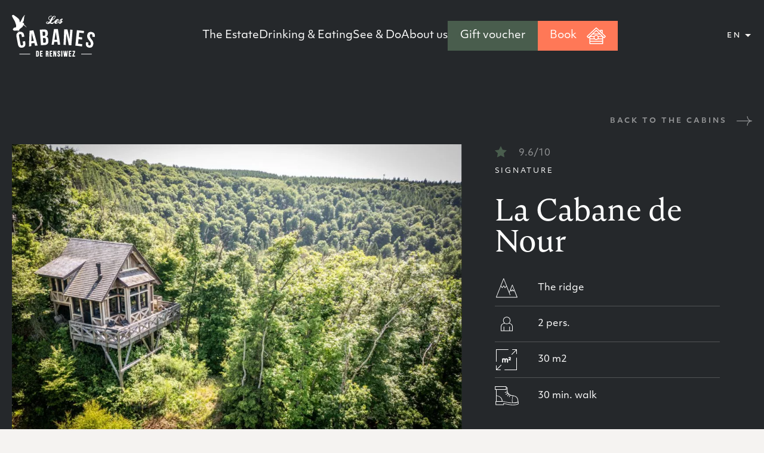

--- FILE ---
content_type: text/html; charset=UTF-8
request_url: https://www.lescabanesderensiwez.be/en/our-cabins/la-cabane-de-nour/
body_size: 14679
content:

	<!doctype html>
<html lang="en-GB">
	<head>
		<!-- Google Tag Manager -->
		<script>(function(w,d,s,l,i){w[l]=w[l]||[];w[l].push({'gtm.start':
		new Date().getTime(),event:'gtm.js'});var f=d.getElementsByTagName(s)[0],
		j=d.createElement(s),dl=l!='dataLayer'?'&l='+l:'';j.async=true;j.src=
		'https://www.googletagmanager.com/gtm.js?id='+i+dl;f.parentNode.insertBefore(j,f);
		})(window,document,'script','dataLayer','GTM-PWK5DRCW');</script>
		<!-- End Google Tag Manager -->
		<meta charset="UTF-8"/>
		<meta name="description" content="">
		<meta http-equiv="Content-Type" content="text/html; charset=UTF-8"/>
		<meta http-equiv="X-UA-Compatible" content="IE=edge">
		<meta name="viewport" content="width=device-width, initial-scale=1">
		<link rel="pingback" href="https://www.lescabanesderensiwez.be/xmlrpc.php"/>
		<meta name='robots' content='index, follow, max-image-preview:large, max-snippet:-1, max-video-preview:-1' />
<link rel="alternate" href="https://www.lescabanesderensiwez.be/fr/nos-cabanes/la-cabane-de-nour/" hreflang="fr" />
<link rel="alternate" href="https://www.lescabanesderensiwez.be/nl/onze-hutten/la-cabane-de-nour-2/" hreflang="nl" />
<link rel="alternate" href="https://www.lescabanesderensiwez.be/en/our-cabins/la-cabane-de-nour/" hreflang="en" />

	<!-- This site is optimized with the Yoast SEO plugin v19.7.2 - https://yoast.com/wordpress/plugins/seo/ -->
	<title>La Cabane de Nour - Les Cabanes de Rensiwez</title>
	<link rel="canonical" href="https://www.lescabanesderensiwez.be/en/our-cabins/la-cabane-de-nour/" />
	<meta property="og:locale" content="en_GB" />
	<meta property="og:locale:alternate" content="fr_FR" />
	<meta property="og:locale:alternate" content="nl_BE" />
	<meta property="og:type" content="article" />
	<meta property="og:title" content="La Cabane de Nour - Les Cabanes de Rensiwez" />
	<meta property="og:description" content="Located on the top of the ridge, La Cabane de Nour is set against a large rock perched above the Ourthe valley. It is accessible via a pretty wooden passageway that winds between the rocks and the old trees. The Cabane de Nour will surprise you with its original and very cosy layout inspired by [&hellip;]" />
	<meta property="og:url" content="https://www.lescabanesderensiwez.be/en/our-cabins/la-cabane-de-nour/" />
	<meta property="og:site_name" content="Les Cabanes de Rensiwez" />
	<meta property="article:publisher" content="https://www.facebook.com/LesCabanesDeRensiwez/" />
	<meta property="article:modified_time" content="2025-06-13T16:21:59+00:00" />
	<meta property="og:image" content="https://www.lescabanesderensiwez.be/wp-content/uploads/2022/01/DSC0267920211208-1-scaled-e1656101228537.jpg" />
	<meta property="og:image:width" content="1000" />
	<meta property="og:image:height" content="667" />
	<meta property="og:image:type" content="image/jpeg" />
	<meta name="twitter:card" content="summary_large_image" />
	<meta name="twitter:label1" content="Estimated reading time" />
	<meta name="twitter:data1" content="2 minutes" />
	<script type="application/ld+json" class="yoast-schema-graph">{"@context":"https://schema.org","@graph":[{"@type":"WebPage","@id":"https://www.lescabanesderensiwez.be/en/our-cabins/la-cabane-de-nour/","url":"https://www.lescabanesderensiwez.be/en/our-cabins/la-cabane-de-nour/","name":"La Cabane de Nour - Les Cabanes de Rensiwez","isPartOf":{"@id":"https://www.lescabanesderensiwez.be/en/#website"},"primaryImageOfPage":{"@id":"https://www.lescabanesderensiwez.be/en/our-cabins/la-cabane-de-nour/#primaryimage"},"image":{"@id":"https://www.lescabanesderensiwez.be/en/our-cabins/la-cabane-de-nour/#primaryimage"},"thumbnailUrl":"https://www.lescabanesderensiwez.be/wp-content/uploads/2022/01/DSC0267920211208-1-scaled-e1656101228537.jpg","datePublished":"2022-05-29T13:47:05+00:00","dateModified":"2025-06-13T16:21:59+00:00","breadcrumb":{"@id":"https://www.lescabanesderensiwez.be/en/our-cabins/la-cabane-de-nour/#breadcrumb"},"inLanguage":"en-GB","potentialAction":[{"@type":"ReadAction","target":["https://www.lescabanesderensiwez.be/en/our-cabins/la-cabane-de-nour/"]}]},{"@type":"ImageObject","inLanguage":"en-GB","@id":"https://www.lescabanesderensiwez.be/en/our-cabins/la-cabane-de-nour/#primaryimage","url":"https://www.lescabanesderensiwez.be/wp-content/uploads/2022/01/DSC0267920211208-1-scaled-e1656101228537.jpg","contentUrl":"https://www.lescabanesderensiwez.be/wp-content/uploads/2022/01/DSC0267920211208-1-scaled-e1656101228537.jpg","width":1000,"height":667},{"@type":"BreadcrumbList","@id":"https://www.lescabanesderensiwez.be/en/our-cabins/la-cabane-de-nour/#breadcrumb","itemListElement":[{"@type":"ListItem","position":1,"name":"Accueil","item":"https://www.lescabanesderensiwez.be/en/"},{"@type":"ListItem","position":2,"name":"Accommodations","item":"https://www.lescabanesderensiwez.be/en/our-cabins/"},{"@type":"ListItem","position":3,"name":"The ridge","item":"https://www.lescabanesderensiwez.be/en/our-cabins/category/the-ridge/"},{"@type":"ListItem","position":4,"name":"La Cabane de Nour"}]},{"@type":"WebSite","@id":"https://www.lescabanesderensiwez.be/en/#website","url":"https://www.lescabanesderensiwez.be/en/","name":"Les Cabanes de Rensiwez","description":"","publisher":{"@id":"https://www.lescabanesderensiwez.be/en/#organization"},"potentialAction":[{"@type":"SearchAction","target":{"@type":"EntryPoint","urlTemplate":"https://www.lescabanesderensiwez.be/en/search/{search_term_string}"},"query-input":"required name=search_term_string"}],"inLanguage":"en-GB"},{"@type":"Organization","@id":"https://www.lescabanesderensiwez.be/en/#organization","name":"Les Cabanes de Rensiwez","url":"https://www.lescabanesderensiwez.be/en/","sameAs":["https://www.instagram.com/les_cabanes_de_rensiwez/","https://www.facebook.com/LesCabanesDeRensiwez/"],"logo":{"@type":"ImageObject","inLanguage":"en-GB","@id":"https://www.lescabanesderensiwez.be/en/#/schema/logo/image/","url":"https://www.lescabanesderensiwez.be/wp-content/uploads/2022/10/share-facebook.jpg","contentUrl":"https://www.lescabanesderensiwez.be/wp-content/uploads/2022/10/share-facebook.jpg","width":1200,"height":628,"caption":"Les Cabanes de Rensiwez"},"image":{"@id":"https://www.lescabanesderensiwez.be/en/#/schema/logo/image/"}}]}</script>
	<!-- / Yoast SEO plugin. -->


<link rel='dns-prefetch' href='//cdn.jsdelivr.net' />
<link rel='dns-prefetch' href='//use.typekit.net' />
<link rel="alternate" type="application/rss+xml" title="Les Cabanes de Rensiwez &raquo; Feed" href="https://www.lescabanesderensiwez.be/en/feed/" />
<style id='wp-block-library-theme-inline-css' type='text/css'>
.wp-block-audio figcaption{color:#555;font-size:13px;text-align:center}.is-dark-theme .wp-block-audio figcaption{color:hsla(0,0%,100%,.65)}.wp-block-code>code{font-family:Menlo,Consolas,monaco,monospace;color:#1e1e1e;padding:.8em 1em;border:1px solid #ddd;border-radius:4px}.wp-block-embed figcaption{color:#555;font-size:13px;text-align:center}.is-dark-theme .wp-block-embed figcaption{color:hsla(0,0%,100%,.65)}.blocks-gallery-caption{color:#555;font-size:13px;text-align:center}.is-dark-theme .blocks-gallery-caption{color:hsla(0,0%,100%,.65)}.wp-block-image figcaption{color:#555;font-size:13px;text-align:center}.is-dark-theme .wp-block-image figcaption{color:hsla(0,0%,100%,.65)}.wp-block-pullquote{border-top:4px solid;border-bottom:4px solid;margin-bottom:1.75em;color:currentColor}.wp-block-pullquote__citation,.wp-block-pullquote cite,.wp-block-pullquote footer{color:currentColor;text-transform:uppercase;font-size:.8125em;font-style:normal}.wp-block-quote{border-left:.25em solid;margin:0 0 1.75em;padding-left:1em}.wp-block-quote cite,.wp-block-quote footer{color:currentColor;font-size:.8125em;position:relative;font-style:normal}.wp-block-quote.has-text-align-right{border-left:none;border-right:.25em solid;padding-left:0;padding-right:1em}.wp-block-quote.has-text-align-center{border:none;padding-left:0}.wp-block-quote.is-large,.wp-block-quote.is-style-large,.wp-block-quote.is-style-plain{border:none}.wp-block-search .wp-block-search__label{font-weight:700}.wp-block-group:where(.has-background){padding:1.25em 2.375em}.wp-block-separator{border:none;border-bottom:2px solid;margin-left:auto;margin-right:auto;opacity:.4}.wp-block-separator:not(.is-style-wide):not(.is-style-dots){width:100px}.wp-block-separator.has-background:not(.is-style-dots){border-bottom:none;height:1px}.wp-block-separator.has-background:not(.is-style-wide):not(.is-style-dots){height:2px}.wp-block-table thead{border-bottom:3px solid}.wp-block-table tfoot{border-top:3px solid}.wp-block-table td,.wp-block-table th{padding:.5em;border:1px solid;word-break:normal}.wp-block-table figcaption{color:#555;font-size:13px;text-align:center}.is-dark-theme .wp-block-table figcaption{color:hsla(0,0%,100%,.65)}.wp-block-video figcaption{color:#555;font-size:13px;text-align:center}.is-dark-theme .wp-block-video figcaption{color:hsla(0,0%,100%,.65)}.wp-block-template-part.has-background{padding:1.25em 2.375em;margin-top:0;margin-bottom:0}
</style>
<style id='global-styles-inline-css' type='text/css'>
body{--wp--preset--color--black: #000000;--wp--preset--color--cyan-bluish-gray: #abb8c3;--wp--preset--color--white: #FFFFFF;--wp--preset--color--pale-pink: #f78da7;--wp--preset--color--vivid-red: #cf2e2e;--wp--preset--color--luminous-vivid-orange: #ff6900;--wp--preset--color--luminous-vivid-amber: #fcb900;--wp--preset--color--light-green-cyan: #7bdcb5;--wp--preset--color--vivid-green-cyan: #00d084;--wp--preset--color--pale-cyan-blue: #8ed1fc;--wp--preset--color--vivid-cyan-blue: #0693e3;--wp--preset--color--vivid-purple: #9b51e0;--wp--preset--color--orange: #FF7857;--wp--preset--gradient--vivid-cyan-blue-to-vivid-purple: linear-gradient(135deg,rgba(6,147,227,1) 0%,rgb(155,81,224) 100%);--wp--preset--gradient--light-green-cyan-to-vivid-green-cyan: linear-gradient(135deg,rgb(122,220,180) 0%,rgb(0,208,130) 100%);--wp--preset--gradient--luminous-vivid-amber-to-luminous-vivid-orange: linear-gradient(135deg,rgba(252,185,0,1) 0%,rgba(255,105,0,1) 100%);--wp--preset--gradient--luminous-vivid-orange-to-vivid-red: linear-gradient(135deg,rgba(255,105,0,1) 0%,rgb(207,46,46) 100%);--wp--preset--gradient--very-light-gray-to-cyan-bluish-gray: linear-gradient(135deg,rgb(238,238,238) 0%,rgb(169,184,195) 100%);--wp--preset--gradient--cool-to-warm-spectrum: linear-gradient(135deg,rgb(74,234,220) 0%,rgb(151,120,209) 20%,rgb(207,42,186) 40%,rgb(238,44,130) 60%,rgb(251,105,98) 80%,rgb(254,248,76) 100%);--wp--preset--gradient--blush-light-purple: linear-gradient(135deg,rgb(255,206,236) 0%,rgb(152,150,240) 100%);--wp--preset--gradient--blush-bordeaux: linear-gradient(135deg,rgb(254,205,165) 0%,rgb(254,45,45) 50%,rgb(107,0,62) 100%);--wp--preset--gradient--luminous-dusk: linear-gradient(135deg,rgb(255,203,112) 0%,rgb(199,81,192) 50%,rgb(65,88,208) 100%);--wp--preset--gradient--pale-ocean: linear-gradient(135deg,rgb(255,245,203) 0%,rgb(182,227,212) 50%,rgb(51,167,181) 100%);--wp--preset--gradient--electric-grass: linear-gradient(135deg,rgb(202,248,128) 0%,rgb(113,206,126) 100%);--wp--preset--gradient--midnight: linear-gradient(135deg,rgb(2,3,129) 0%,rgb(40,116,252) 100%);--wp--preset--duotone--dark-grayscale: url('#wp-duotone-dark-grayscale');--wp--preset--duotone--grayscale: url('#wp-duotone-grayscale');--wp--preset--duotone--purple-yellow: url('#wp-duotone-purple-yellow');--wp--preset--duotone--blue-red: url('#wp-duotone-blue-red');--wp--preset--duotone--midnight: url('#wp-duotone-midnight');--wp--preset--duotone--magenta-yellow: url('#wp-duotone-magenta-yellow');--wp--preset--duotone--purple-green: url('#wp-duotone-purple-green');--wp--preset--duotone--blue-orange: url('#wp-duotone-blue-orange');--wp--preset--font-size--small: 13px;--wp--preset--font-size--medium: 20px;--wp--preset--font-size--large: 36px;--wp--preset--font-size--x-large: 42px;--wp--preset--font-size--lead: 26px;}.has-black-color{color: var(--wp--preset--color--black) !important;}.has-cyan-bluish-gray-color{color: var(--wp--preset--color--cyan-bluish-gray) !important;}.has-white-color{color: var(--wp--preset--color--white) !important;}.has-pale-pink-color{color: var(--wp--preset--color--pale-pink) !important;}.has-vivid-red-color{color: var(--wp--preset--color--vivid-red) !important;}.has-luminous-vivid-orange-color{color: var(--wp--preset--color--luminous-vivid-orange) !important;}.has-luminous-vivid-amber-color{color: var(--wp--preset--color--luminous-vivid-amber) !important;}.has-light-green-cyan-color{color: var(--wp--preset--color--light-green-cyan) !important;}.has-vivid-green-cyan-color{color: var(--wp--preset--color--vivid-green-cyan) !important;}.has-pale-cyan-blue-color{color: var(--wp--preset--color--pale-cyan-blue) !important;}.has-vivid-cyan-blue-color{color: var(--wp--preset--color--vivid-cyan-blue) !important;}.has-vivid-purple-color{color: var(--wp--preset--color--vivid-purple) !important;}.has-black-background-color{background-color: var(--wp--preset--color--black) !important;}.has-cyan-bluish-gray-background-color{background-color: var(--wp--preset--color--cyan-bluish-gray) !important;}.has-white-background-color{background-color: var(--wp--preset--color--white) !important;}.has-pale-pink-background-color{background-color: var(--wp--preset--color--pale-pink) !important;}.has-vivid-red-background-color{background-color: var(--wp--preset--color--vivid-red) !important;}.has-luminous-vivid-orange-background-color{background-color: var(--wp--preset--color--luminous-vivid-orange) !important;}.has-luminous-vivid-amber-background-color{background-color: var(--wp--preset--color--luminous-vivid-amber) !important;}.has-light-green-cyan-background-color{background-color: var(--wp--preset--color--light-green-cyan) !important;}.has-vivid-green-cyan-background-color{background-color: var(--wp--preset--color--vivid-green-cyan) !important;}.has-pale-cyan-blue-background-color{background-color: var(--wp--preset--color--pale-cyan-blue) !important;}.has-vivid-cyan-blue-background-color{background-color: var(--wp--preset--color--vivid-cyan-blue) !important;}.has-vivid-purple-background-color{background-color: var(--wp--preset--color--vivid-purple) !important;}.has-black-border-color{border-color: var(--wp--preset--color--black) !important;}.has-cyan-bluish-gray-border-color{border-color: var(--wp--preset--color--cyan-bluish-gray) !important;}.has-white-border-color{border-color: var(--wp--preset--color--white) !important;}.has-pale-pink-border-color{border-color: var(--wp--preset--color--pale-pink) !important;}.has-vivid-red-border-color{border-color: var(--wp--preset--color--vivid-red) !important;}.has-luminous-vivid-orange-border-color{border-color: var(--wp--preset--color--luminous-vivid-orange) !important;}.has-luminous-vivid-amber-border-color{border-color: var(--wp--preset--color--luminous-vivid-amber) !important;}.has-light-green-cyan-border-color{border-color: var(--wp--preset--color--light-green-cyan) !important;}.has-vivid-green-cyan-border-color{border-color: var(--wp--preset--color--vivid-green-cyan) !important;}.has-pale-cyan-blue-border-color{border-color: var(--wp--preset--color--pale-cyan-blue) !important;}.has-vivid-cyan-blue-border-color{border-color: var(--wp--preset--color--vivid-cyan-blue) !important;}.has-vivid-purple-border-color{border-color: var(--wp--preset--color--vivid-purple) !important;}.has-vivid-cyan-blue-to-vivid-purple-gradient-background{background: var(--wp--preset--gradient--vivid-cyan-blue-to-vivid-purple) !important;}.has-light-green-cyan-to-vivid-green-cyan-gradient-background{background: var(--wp--preset--gradient--light-green-cyan-to-vivid-green-cyan) !important;}.has-luminous-vivid-amber-to-luminous-vivid-orange-gradient-background{background: var(--wp--preset--gradient--luminous-vivid-amber-to-luminous-vivid-orange) !important;}.has-luminous-vivid-orange-to-vivid-red-gradient-background{background: var(--wp--preset--gradient--luminous-vivid-orange-to-vivid-red) !important;}.has-very-light-gray-to-cyan-bluish-gray-gradient-background{background: var(--wp--preset--gradient--very-light-gray-to-cyan-bluish-gray) !important;}.has-cool-to-warm-spectrum-gradient-background{background: var(--wp--preset--gradient--cool-to-warm-spectrum) !important;}.has-blush-light-purple-gradient-background{background: var(--wp--preset--gradient--blush-light-purple) !important;}.has-blush-bordeaux-gradient-background{background: var(--wp--preset--gradient--blush-bordeaux) !important;}.has-luminous-dusk-gradient-background{background: var(--wp--preset--gradient--luminous-dusk) !important;}.has-pale-ocean-gradient-background{background: var(--wp--preset--gradient--pale-ocean) !important;}.has-electric-grass-gradient-background{background: var(--wp--preset--gradient--electric-grass) !important;}.has-midnight-gradient-background{background: var(--wp--preset--gradient--midnight) !important;}.has-small-font-size{font-size: var(--wp--preset--font-size--small) !important;}.has-medium-font-size{font-size: var(--wp--preset--font-size--medium) !important;}.has-large-font-size{font-size: var(--wp--preset--font-size--large) !important;}.has-x-large-font-size{font-size: var(--wp--preset--font-size--x-large) !important;}
</style>
<link rel="stylesheet" href="https://use.typekit.net/pwm7bgp.css"><link rel="stylesheet" href="https://www.lescabanesderensiwez.be/wp-content/themes/rensiwez/static/css/main.css"><link rel="stylesheet" href="https://cdn.jsdelivr.net/npm/swiper@11/swiper-bundle.min.css"><link rel="stylesheet" href="https://cdn.jsdelivr.net/npm/glightbox/dist/css/glightbox.min.css"><style id="wpforms-css-vars-root">
				:root {
					--wpforms-field-border-radius: 3px;
--wpforms-field-background-color: #ffffff;
--wpforms-field-border-color: rgba( 0, 0, 0, 0.25 );
--wpforms-field-text-color: rgba( 0, 0, 0, 0.7 );
--wpforms-label-color: rgba( 0, 0, 0, 0.85 );
--wpforms-label-sublabel-color: rgba( 0, 0, 0, 0.55 );
--wpforms-label-error-color: #d63637;
--wpforms-button-border-radius: 3px;
--wpforms-button-background-color: #066aab;
--wpforms-button-text-color: #ffffff;
--wpforms-field-size-input-height: 43px;
--wpforms-field-size-input-spacing: 15px;
--wpforms-field-size-font-size: 16px;
--wpforms-field-size-line-height: 19px;
--wpforms-field-size-padding-h: 14px;
--wpforms-field-size-checkbox-size: 16px;
--wpforms-field-size-sublabel-spacing: 5px;
--wpforms-field-size-icon-size: 1;
--wpforms-label-size-font-size: 16px;
--wpforms-label-size-line-height: 19px;
--wpforms-label-size-sublabel-font-size: 14px;
--wpforms-label-size-sublabel-line-height: 17px;
--wpforms-button-size-font-size: 17px;
--wpforms-button-size-height: 41px;
--wpforms-button-size-padding-h: 15px;
--wpforms-button-size-margin-top: 10px;

				}
			</style>
	</head><body class="accommodation-template-default single single-accommodation postid-2303 wp-embed-responsive la-cabane-de-nour" data-template="base.twig">
<!-- Google Tag Manager (noscript) -->
<noscript><iframe src="https://www.googletagmanager.com/ns.html?id=GTM-PWK5DRCW"
height="0" width="0" style="display:none;visibility:hidden"></iframe></noscript>
<!-- End Google Tag Manager (noscript) -->

<header class="site-header">
  <a href="https://www.lescabanesderensiwez.be" title="Les Cabanes de Rensiwez" class="site-logo">
    Les Cabanes de Rensiwez
  </a>

  <nav class="site-header-nav" aria-labelledby="navbar-heading">
    <h2 class="is-sr-only" id="navbar-heading">Main Menu</h2>
    <ul class="nav nav--header">
              <li class="nav-item  menu-item menu-item-type-post_type_archive menu-item-object-accommodation menu-item-2410 menu-item-has-children">
          <a href="https://www.lescabanesderensiwez.be/en/our-cabins/" class="nav-link">The Estate</a>
                      <ul class="nav nav--sub">
                              <li class="nav-item">
                  <a href="https://www.lescabanesderensiwez.be/en/our-cabins/" class="nav-link  menu-item menu-item-type-custom menu-item-object-custom menu-item-7340">The Cabins</a>
                </li>
                              <li class="nav-item">
                  <a href="https://www.lescabanesderensiwez.be/en/practical-information/groups-and-seminars/" class="nav-link  menu-item menu-item-type-post_type menu-item-object-page menu-item-2425">The Mill</a>
                </li>
                              <li class="nav-item">
                  <a href="https://www.lescabanesderensiwez.be/en/groups-events-at-le-moulin-de-rensiwez/" class="nav-link  menu-item menu-item-type-post_type menu-item-object-page menu-item-8819">Groups & Seminars</a>
                </li>
                              <li class="nav-item">
                  <a href="https://www.lescabanesderensiwez.be/en/practical-information/your-stay-at-the-domain/" class="nav-link  menu-item menu-item-type-post_type menu-item-object-page menu-item-2421">Your stay</a>
                </li>
                              <li class="nav-item">
                  <a href="https://www.lescabanesderensiwez.be/en/property-map/" class="nav-link  menu-item menu-item-type-post_type menu-item-object-page menu-item-3764">Property Map</a>
                </li>
                              <li class="nav-item">
                  <a href="https://www.lescabanesderensiwez.be/en/practical-information/" class="nav-link  menu-item menu-item-type-post_type menu-item-object-page menu-item-4367">FAQ</a>
                </li>
                          </ul>
                  </li>
              <li class="nav-item  menu-item menu-item-type-post_type menu-item-object-page menu-item-7341 menu-item-has-children">
          <a href="https://www.lescabanesderensiwez.be/en/drinking-and-eating/" class="nav-link">Drinking &#038; Eating</a>
                      <ul class="nav nav--sub">
                              <li class="nav-item">
                  <a href="https://www.lescabanesderensiwez.be/en/drinking-and-eating/#catering" class="nav-link  menu-item menu-item-type-custom menu-item-object-custom menu-item-7345">Catering Service</a>
                </li>
                              <li class="nav-item">
                  <a href="https://www.lescabanesderensiwez.be/en/drinking-and-eating/#baskets" class="nav-link  menu-item menu-item-type-custom menu-item-object-custom menu-item-7346">Aperitif Baskets</a>
                </li>
                              <li class="nav-item">
                  <a href="https://www.lescabanesderensiwez.be/en/drinking-and-eating/#breakfasts" class="nav-link  menu-item menu-item-type-custom menu-item-object-custom menu-item-7347">Breakfasts</a>
                </li>
                              <li class="nav-item">
                  <a href="https://www.lescabanesderensiwez.be/en/drinking-and-eating/#drink" class="nav-link  menu-item menu-item-type-custom menu-item-object-custom menu-item-7349">Drinks</a>
                </li>
                              <li class="nav-item">
                  <a href="https://www.lescabanesderensiwez.be/en/drinking-and-eating/#shop" class="nav-link  menu-item menu-item-type-custom menu-item-object-custom menu-item-7348">Boutique</a>
                </li>
                          </ul>
                  </li>
              <li class="nav-item  menu-item menu-item-type-post_type_archive menu-item-object-goodplan menu-item-2431 menu-item-has-children">
          <a href="https://www.lescabanesderensiwez.be/en/good-plans/" class="nav-link">See & Do</a>
                      <ul class="nav nav--sub">
                              <li class="nav-item">
                  <a href="https://www.lescabanesderensiwez.be/en/good-plans/category/activites/" class="nav-link  menu-item menu-item-type-custom menu-item-object-custom menu-item-7342">The Activities</a>
                </li>
                              <li class="nav-item">
                  <a href="https://www.lescabanesderensiwez.be/en/good-plans/category/the-restaurants/" class="nav-link  menu-item menu-item-type-custom menu-item-object-custom menu-item-7344">The Restaurants</a>
                </li>
                              <li class="nav-item">
                  <a href="https://www.lescabanesderensiwez.be/en/good-plans/category/region/" class="nav-link  menu-item menu-item-type-custom menu-item-object-custom menu-item-7343">The Region</a>
                </li>
                          </ul>
                  </li>
              <li class="nav-item  menu-item menu-item-type-post_type menu-item-object-page menu-item-2416 menu-item-has-children">
          <a href="https://www.lescabanesderensiwez.be/en/the-domain/" class="nav-link">About us</a>
                      <ul class="nav nav--sub">
                              <li class="nav-item">
                  <a href="https://www.lescabanesderensiwez.be/en/the-domain/our-project-our-vision/" class="nav-link  menu-item menu-item-type-post_type menu-item-object-page menu-item-2417">Our project, our vision</a>
                </li>
                              <li class="nav-item">
                  <a href="https://www.lescabanesderensiwez.be/en/the-domain/an-exceptional-nature/" class="nav-link  menu-item menu-item-type-post_type menu-item-object-page menu-item-2418">An exceptional nature</a>
                </li>
                              <li class="nav-item">
                  <a href="https://www.lescabanesderensiwez.be/en/the-domain/a-place-full-of-history/" class="nav-link  menu-item menu-item-type-post_type menu-item-object-page menu-item-2419">A place full of history</a>
                </li>
                              <li class="nav-item">
                  <a href="https://www.lescabanesderensiwez.be/en/the-domain/our-environmental-commitments/" class="nav-link  menu-item menu-item-type-post_type menu-item-object-page menu-item-2420">Our environmental commitments</a>
                </li>
                              <li class="nav-item">
                  <a href="https://www.lescabanesderensiwez.be/en/the-domain/press-articles/" class="nav-link  menu-item menu-item-type-post_type menu-item-object-page menu-item-2506">Press articles</a>
                </li>
                          </ul>
                  </li>
              <li class="nav-item  menu-item menu-item-type-custom menu-item-object-custom menu-item-6337 menu-item-has-children">
          <a href="https://lescabanesderensiwez-en.giftvouchersolutions.com/" class="nav-link">Gift voucher</a>
                      <ul class="nav nav--sub">
                              <li class="nav-item">
                  <a href="https://lescabanesderensiwez-en.giftvouchersolutions.com/" class="nav-link  menu-item menu-item-type-custom menu-item-object-custom menu-item-6437">Buy a gift voucher</a>
                </li>
                              <li class="nav-item">
                  <a href="https://www.lescabanesderensiwez.be/en/redeem-a-gift-voucher/" class="nav-link  menu-item menu-item-type-post_type menu-item-object-page menu-item-6436">Redeem a gift voucher</a>
                </li>
                          </ul>
                  </li>
            <li class="nav-item">
        <a href="https://www.lescabanesderensiwez.be/en/book/" class="nav-link btn">
          <span>Book</span>
            <span class="svg svg-cabane">
  	<svg width="32" height="32">
    	<use xlink:href="/wp-content/themes/rensiwez/static/sprite.svg#cabane"></use> 
  	</svg>
  </span>

        </a>
      </li>
    </ul>
  </nav>

  <div class="language-picker">
        <button class="language-picker-trigger" type="button" id="language-picker-trigger" data-component="dropdown" data-target="language-picker-dropdown">en</button>
    <ul class="language-picker-dropdown" id="language-picker-dropdown">
              <li class="lang-item lang-item-2 lang-item-fr lang-item-first">
          <a lang="fr-BE" hreflang="fr-BE" href="https://www.lescabanesderensiwez.be/fr/nos-cabanes/la-cabane-de-nour/">
            Français
          </a>
        </li>
              <li class="lang-item lang-item-5 lang-item-nl">
          <a lang="nl-BE" hreflang="nl-BE" href="https://www.lescabanesderensiwez.be/nl/onze-hutten/la-cabane-de-nour-2/">
            Nederlands
          </a>
        </li>
              <li class="lang-item lang-item-10 lang-item-en current-lang">
          <a lang="en-GB" hreflang="en-GB" href="https://www.lescabanesderensiwez.be/en/our-cabins/la-cabane-de-nour/">
            English
          </a>
        </li>
          </ul>
  </div>

  <button type="button" class="site-header__mobile-menu-trigger js-mobile-menu-trigger">
    <p class="is-sr-only">Open or Close the menu</p>
    <span class="burger"></span>
    <span class="burger"></span>
    <span class="burger"></span>
  </button>
</header>
<main id="content" role="main" class="content-wrapper">
		<div class="wrapper ">
		  <article class="accommodation js-accommodation" data-planning='[{"BeginningDate":"2026-01-22T21:00:00","EndingDate":"2026-01-22T21:00:00"},{"BeginningDate":"2026-01-25T21:00:00","EndingDate":"2026-01-25T21:00:00"},{"BeginningDate":"2026-02-02T21:00:00","EndingDate":"2026-02-03T21:00:00"},{"BeginningDate":"2026-02-08T21:00:00","EndingDate":"2026-02-10T21:00:00"},{"BeginningDate":"2026-02-15T21:00:00","EndingDate":"2026-02-15T21:00:00"},{"BeginningDate":"2026-02-22T21:00:00","EndingDate":"2026-02-22T21:00:00"},{"BeginningDate":"2026-03-02T21:00:00","EndingDate":"2026-03-05T21:00:00"},{"BeginningDate":"2026-03-08T21:00:00","EndingDate":"2026-03-12T21:00:00"},{"BeginningDate":"2026-03-15T21:00:00","EndingDate":"2026-03-19T21:00:00"},{"BeginningDate":"2026-03-22T21:00:00","EndingDate":"2026-03-26T21:00:00"},{"BeginningDate":"2026-03-29T21:00:00","EndingDate":"2026-04-05T20:00:00"},{"BeginningDate":"2026-04-12T20:00:00","EndingDate":"2026-04-14T20:00:00"},{"BeginningDate":"2026-04-19T20:00:00","EndingDate":"2026-04-21T20:00:00"},{"BeginningDate":"2026-04-26T20:00:00","EndingDate":"2026-04-26T20:00:00"},{"BeginningDate":"2026-05-03T20:00:00","EndingDate":"2026-05-03T20:00:00"},{"BeginningDate":"2026-05-08T20:00:00","EndingDate":"2026-05-21T20:00:00"},{"BeginningDate":"2026-05-24T20:00:00","EndingDate":"2026-05-31T20:00:00"},{"BeginningDate":"2026-06-03T20:00:00","EndingDate":"2026-06-18T20:00:00"},{"BeginningDate":"2026-06-21T20:00:00","EndingDate":"2026-06-21T20:00:00"},{"BeginningDate":"2026-06-29T20:00:00","EndingDate":"2026-07-23T20:00:00"},{"BeginningDate":"2026-07-26T20:00:00","EndingDate":"2027-01-12T21:00:00"},{"BeginningDate":"2027-01-17T21:00:00","EndingDate":"2027-01-22T21:00:00"}]' data-min-days="2" data-results="">
    <header class="accommodation-header">
      <div class="container">
        
  <a href="https://www.lescabanesderensiwez.be/en/our-cabins/" class="cta-link is-white is-transparent has-no-border"><span>Back to the cabins</span><span class="svg svg-arrow-right"><svg width="26" height="20"><use xlink:href="/wp-content/themes/rensiwez/static/sprite.svg#arrow-right"></use></svg></span></a>        <div class="cols">
          <div class="accommodation-header-content col-start-4 col-md-start-16 col-span-17 col-md-span-7">
            <div class="accommodation-notes">
              <div class="accommodation-score">  <span class="svg svg-score">
  	<svg width="20" height="19" aria-label="Score">
    	<use xlink:href="/wp-content/themes/rensiwez/static/sprite.svg#score"></use> 
  	</svg>
  </span>
 9.6/10</div>
              <div class="accommodation-standing accommodation-standing--7">
                <span class="name">Signature</span>
                            </div>
            </div>
            <div class="accommodation-title">
              <h1>La Cabane de Nour</h1>
                          </div>
            <dl class="accommodation-meta">
              <dt>  <span class="svg svg-mountains">
  	<svg width="36" height="36">
    	<use xlink:href="/wp-content/themes/rensiwez/static/sprite.svg#mountains"></use> 
  	</svg>
  </span>
</dt>
              <dd>The ridge</dd>
              <dt>  <span class="svg svg-person">
  	<svg width="20" height="25" aria-label="Capacity">
    	<use xlink:href="/wp-content/themes/rensiwez/static/sprite.svg#person"></use> 
  	</svg>
  </span>
</dt>
              <dd>2 pers.</dd>
              <dt>  <span class="svg svg-area">
  	<svg width="35" height="35" aria-label="Surface">
    	<use xlink:href="/wp-content/themes/rensiwez/static/sprite.svg#area"></use> 
  	</svg>
  </span>
</dt>
              <dd>30 m2</dd>
                                                          <dt>  <span class="svg svg-shoe">
  	<svg width="40" height="32" aria-label="Distance">
    	<use xlink:href="/wp-content/themes/rensiwez/static/sprite.svg#shoe"></use> 
  	</svg>
  </span>
</dt>
                <dd>30 min. walk</dd>
                          </dl>
          </div>
          <div class="accommodation-header-gallery col-lg-start-1 col-start-1 col-md-start-1 col-lg-span-14 col-span-23 col-md-span-13">
            <div class="slider slider--accommodation js-slider" data-slider-type="accommodation">
              <div class="swiper-container">
                <div class="swiper-wrapper">
                                                          <picture class="swiper-slide">
                      <source media="(min-width: 576px) and (max-width: 991px)" srcset="https://www.lescabanesderensiwez.be/wp-content/uploads/2022/01/Nour-1-scaled-lbox-1080x720-25282b.webp" type="image/webp" />
                      <source media="(min-width: 576px) and (max-width: 991px)" srcset="https://www.lescabanesderensiwez.be/wp-content/uploads/2022/01/Nour-1-scaled-lbox-1080x720-25282b.jpg" />
                      <source media="(min-width: 992px)" srcset="https://www.lescabanesderensiwez.be/wp-content/uploads/2022/01/Nour-1-scaled-lbox-1020x680-25282b.webp" type="image/webp" />
                      <source media="(min-width: 992px)" srcset="https://www.lescabanesderensiwez.be/wp-content/uploads/2022/01/Nour-1-scaled-lbox-1020x680-25282b.jpg" />
                      <source srcset="https://www.lescabanesderensiwez.be/wp-content/uploads/2022/01/Nour-1-scaled-lbox-1200x800-25282b.webp" type="image/webp">
                      <img src="https://www.lescabanesderensiwez.be/wp-content/uploads/2022/01/Nour-1-scaled-lbox-1200x800-25282b.jpg" alt="">
                    </picture>
                                                          <picture class="swiper-slide">
                      <source media="(min-width: 576px) and (max-width: 991px)" srcset="https://www.lescabanesderensiwez.be/wp-content/uploads/2022/01/DSC0264920211208-1-scaled-e1656101498624-lbox-1080x720-25282b.webp" type="image/webp" />
                      <source media="(min-width: 576px) and (max-width: 991px)" srcset="https://www.lescabanesderensiwez.be/wp-content/uploads/2022/01/DSC0264920211208-1-scaled-e1656101498624-lbox-1080x720-25282b.jpg" />
                      <source media="(min-width: 992px)" srcset="https://www.lescabanesderensiwez.be/wp-content/uploads/2022/01/DSC0264920211208-1-scaled-e1656101498624-lbox-1020x680-25282b.webp" type="image/webp" />
                      <source media="(min-width: 992px)" srcset="https://www.lescabanesderensiwez.be/wp-content/uploads/2022/01/DSC0264920211208-1-scaled-e1656101498624-lbox-1020x680-25282b.jpg" />
                      <source srcset="https://www.lescabanesderensiwez.be/wp-content/uploads/2022/01/DSC0264920211208-1-scaled-e1656101498624-lbox-1200x800-25282b.webp" type="image/webp">
                      <img src="https://www.lescabanesderensiwez.be/wp-content/uploads/2022/01/DSC0264920211208-1-scaled-e1656101498624-lbox-1200x800-25282b.jpg" alt="">
                    </picture>
                                                          <picture class="swiper-slide">
                      <source media="(min-width: 576px) and (max-width: 991px)" srcset="https://www.lescabanesderensiwez.be/wp-content/uploads/2022/01/DSC0266920211208-1-scaled-e1656101185827-lbox-1080x720-25282b.webp" type="image/webp" />
                      <source media="(min-width: 576px) and (max-width: 991px)" srcset="https://www.lescabanesderensiwez.be/wp-content/uploads/2022/01/DSC0266920211208-1-scaled-e1656101185827-lbox-1080x720-25282b.jpg" />
                      <source media="(min-width: 992px)" srcset="https://www.lescabanesderensiwez.be/wp-content/uploads/2022/01/DSC0266920211208-1-scaled-e1656101185827-lbox-1020x680-25282b.webp" type="image/webp" />
                      <source media="(min-width: 992px)" srcset="https://www.lescabanesderensiwez.be/wp-content/uploads/2022/01/DSC0266920211208-1-scaled-e1656101185827-lbox-1020x680-25282b.jpg" />
                      <source srcset="https://www.lescabanesderensiwez.be/wp-content/uploads/2022/01/DSC0266920211208-1-scaled-e1656101185827-lbox-1200x800-25282b.webp" type="image/webp">
                      <img src="https://www.lescabanesderensiwez.be/wp-content/uploads/2022/01/DSC0266920211208-1-scaled-e1656101185827-lbox-1200x800-25282b.jpg" alt="">
                    </picture>
                                                          <picture class="swiper-slide">
                      <source media="(min-width: 576px) and (max-width: 991px)" srcset="https://www.lescabanesderensiwez.be/wp-content/uploads/2022/01/DSC0265920211208-1-scaled-e1656101166618-lbox-1080x720-25282b.webp" type="image/webp" />
                      <source media="(min-width: 576px) and (max-width: 991px)" srcset="https://www.lescabanesderensiwez.be/wp-content/uploads/2022/01/DSC0265920211208-1-scaled-e1656101166618-lbox-1080x720-25282b.jpg" />
                      <source media="(min-width: 992px)" srcset="https://www.lescabanesderensiwez.be/wp-content/uploads/2022/01/DSC0265920211208-1-scaled-e1656101166618-lbox-1020x680-25282b.webp" type="image/webp" />
                      <source media="(min-width: 992px)" srcset="https://www.lescabanesderensiwez.be/wp-content/uploads/2022/01/DSC0265920211208-1-scaled-e1656101166618-lbox-1020x680-25282b.jpg" />
                      <source srcset="https://www.lescabanesderensiwez.be/wp-content/uploads/2022/01/DSC0265920211208-1-scaled-e1656101166618-lbox-1200x800-25282b.webp" type="image/webp">
                      <img src="https://www.lescabanesderensiwez.be/wp-content/uploads/2022/01/DSC0265920211208-1-scaled-e1656101166618-lbox-1200x800-25282b.jpg" alt="">
                    </picture>
                                                          <picture class="swiper-slide">
                      <source media="(min-width: 576px) and (max-width: 991px)" srcset="https://www.lescabanesderensiwez.be/wp-content/uploads/2022/01/DSC0271220211208-1-scaled-e1656101269710-lbox-1080x720-25282b.webp" type="image/webp" />
                      <source media="(min-width: 576px) and (max-width: 991px)" srcset="https://www.lescabanesderensiwez.be/wp-content/uploads/2022/01/DSC0271220211208-1-scaled-e1656101269710-lbox-1080x720-25282b.jpg" />
                      <source media="(min-width: 992px)" srcset="https://www.lescabanesderensiwez.be/wp-content/uploads/2022/01/DSC0271220211208-1-scaled-e1656101269710-lbox-1020x680-25282b.webp" type="image/webp" />
                      <source media="(min-width: 992px)" srcset="https://www.lescabanesderensiwez.be/wp-content/uploads/2022/01/DSC0271220211208-1-scaled-e1656101269710-lbox-1020x680-25282b.jpg" />
                      <source srcset="https://www.lescabanesderensiwez.be/wp-content/uploads/2022/01/DSC0271220211208-1-scaled-e1656101269710-lbox-1200x800-25282b.webp" type="image/webp">
                      <img src="https://www.lescabanesderensiwez.be/wp-content/uploads/2022/01/DSC0271220211208-1-scaled-e1656101269710-lbox-1200x800-25282b.jpg" alt="">
                    </picture>
                                                          <picture class="swiper-slide">
                      <source media="(min-width: 576px) and (max-width: 991px)" srcset="https://www.lescabanesderensiwez.be/wp-content/uploads/2022/01/DSC0269220211208-1-scaled-e1656101241843-lbox-1080x720-25282b.webp" type="image/webp" />
                      <source media="(min-width: 576px) and (max-width: 991px)" srcset="https://www.lescabanesderensiwez.be/wp-content/uploads/2022/01/DSC0269220211208-1-scaled-e1656101241843-lbox-1080x720-25282b.jpg" />
                      <source media="(min-width: 992px)" srcset="https://www.lescabanesderensiwez.be/wp-content/uploads/2022/01/DSC0269220211208-1-scaled-e1656101241843-lbox-1020x680-25282b.webp" type="image/webp" />
                      <source media="(min-width: 992px)" srcset="https://www.lescabanesderensiwez.be/wp-content/uploads/2022/01/DSC0269220211208-1-scaled-e1656101241843-lbox-1020x680-25282b.jpg" />
                      <source srcset="https://www.lescabanesderensiwez.be/wp-content/uploads/2022/01/DSC0269220211208-1-scaled-e1656101241843-lbox-1200x800-25282b.webp" type="image/webp">
                      <img src="https://www.lescabanesderensiwez.be/wp-content/uploads/2022/01/DSC0269220211208-1-scaled-e1656101241843-lbox-1200x800-25282b.jpg" alt="">
                    </picture>
                                                          <picture class="swiper-slide">
                      <source media="(min-width: 576px) and (max-width: 991px)" srcset="https://www.lescabanesderensiwez.be/wp-content/uploads/2022/11/Crete-vue-aerienne-automne-1-scaled-lbox-1080x720-25282b.webp" type="image/webp" />
                      <source media="(min-width: 576px) and (max-width: 991px)" srcset="https://www.lescabanesderensiwez.be/wp-content/uploads/2022/11/Crete-vue-aerienne-automne-1-scaled-lbox-1080x720-25282b.jpg" />
                      <source media="(min-width: 992px)" srcset="https://www.lescabanesderensiwez.be/wp-content/uploads/2022/11/Crete-vue-aerienne-automne-1-scaled-lbox-1020x680-25282b.webp" type="image/webp" />
                      <source media="(min-width: 992px)" srcset="https://www.lescabanesderensiwez.be/wp-content/uploads/2022/11/Crete-vue-aerienne-automne-1-scaled-lbox-1020x680-25282b.jpg" />
                      <source srcset="https://www.lescabanesderensiwez.be/wp-content/uploads/2022/11/Crete-vue-aerienne-automne-1-scaled-lbox-1200x800-25282b.webp" type="image/webp">
                      <img src="https://www.lescabanesderensiwez.be/wp-content/uploads/2022/11/Crete-vue-aerienne-automne-1-scaled-lbox-1200x800-25282b.jpg" alt="">
                    </picture>
                                                          <picture class="swiper-slide">
                      <source media="(min-width: 576px) and (max-width: 991px)" srcset="https://www.lescabanesderensiwez.be/wp-content/uploads/2022/01/DSC0265420211208-1-scaled-e1656101153843-lbox-1080x720-25282b.webp" type="image/webp" />
                      <source media="(min-width: 576px) and (max-width: 991px)" srcset="https://www.lescabanesderensiwez.be/wp-content/uploads/2022/01/DSC0265420211208-1-scaled-e1656101153843-lbox-1080x720-25282b.jpg" />
                      <source media="(min-width: 992px)" srcset="https://www.lescabanesderensiwez.be/wp-content/uploads/2022/01/DSC0265420211208-1-scaled-e1656101153843-lbox-1020x680-25282b.webp" type="image/webp" />
                      <source media="(min-width: 992px)" srcset="https://www.lescabanesderensiwez.be/wp-content/uploads/2022/01/DSC0265420211208-1-scaled-e1656101153843-lbox-1020x680-25282b.jpg" />
                      <source srcset="https://www.lescabanesderensiwez.be/wp-content/uploads/2022/01/DSC0265420211208-1-scaled-e1656101153843-lbox-1200x800-25282b.webp" type="image/webp">
                      <img src="https://www.lescabanesderensiwez.be/wp-content/uploads/2022/01/DSC0265420211208-1-scaled-e1656101153843-lbox-1200x800-25282b.jpg" alt="">
                    </picture>
                                                          <picture class="swiper-slide">
                      <source media="(min-width: 576px) and (max-width: 991px)" srcset="https://www.lescabanesderensiwez.be/wp-content/uploads/2022/01/DSC0267420211208-1-scaled-e1656101202139-lbox-1080x720-25282b.webp" type="image/webp" />
                      <source media="(min-width: 576px) and (max-width: 991px)" srcset="https://www.lescabanesderensiwez.be/wp-content/uploads/2022/01/DSC0267420211208-1-scaled-e1656101202139-lbox-1080x720-25282b.jpg" />
                      <source media="(min-width: 992px)" srcset="https://www.lescabanesderensiwez.be/wp-content/uploads/2022/01/DSC0267420211208-1-scaled-e1656101202139-lbox-1020x680-25282b.webp" type="image/webp" />
                      <source media="(min-width: 992px)" srcset="https://www.lescabanesderensiwez.be/wp-content/uploads/2022/01/DSC0267420211208-1-scaled-e1656101202139-lbox-1020x680-25282b.jpg" />
                      <source srcset="https://www.lescabanesderensiwez.be/wp-content/uploads/2022/01/DSC0267420211208-1-scaled-e1656101202139-lbox-1200x800-25282b.webp" type="image/webp">
                      <img src="https://www.lescabanesderensiwez.be/wp-content/uploads/2022/01/DSC0267420211208-1-scaled-e1656101202139-lbox-1200x800-25282b.jpg" alt="">
                    </picture>
                                                          <picture class="swiper-slide">
                      <source media="(min-width: 576px) and (max-width: 991px)" srcset="https://www.lescabanesderensiwez.be/wp-content/uploads/2022/01/Nour-2-scaled-lbox-1080x720-25282b.webp" type="image/webp" />
                      <source media="(min-width: 576px) and (max-width: 991px)" srcset="https://www.lescabanesderensiwez.be/wp-content/uploads/2022/01/Nour-2-scaled-lbox-1080x720-25282b.jpg" />
                      <source media="(min-width: 992px)" srcset="https://www.lescabanesderensiwez.be/wp-content/uploads/2022/01/Nour-2-scaled-lbox-1020x680-25282b.webp" type="image/webp" />
                      <source media="(min-width: 992px)" srcset="https://www.lescabanesderensiwez.be/wp-content/uploads/2022/01/Nour-2-scaled-lbox-1020x680-25282b.jpg" />
                      <source srcset="https://www.lescabanesderensiwez.be/wp-content/uploads/2022/01/Nour-2-scaled-lbox-1200x800-25282b.webp" type="image/webp">
                      <img src="https://www.lescabanesderensiwez.be/wp-content/uploads/2022/01/Nour-2-scaled-lbox-1200x800-25282b.jpg" alt="">
                    </picture>
                                                          <picture class="swiper-slide">
                      <source media="(min-width: 576px) and (max-width: 991px)" srcset="https://www.lescabanesderensiwez.be/wp-content/uploads/2022/01/DSC0262920211208-1-scaled-e1656101439169-lbox-1080x720-25282b.webp" type="image/webp" />
                      <source media="(min-width: 576px) and (max-width: 991px)" srcset="https://www.lescabanesderensiwez.be/wp-content/uploads/2022/01/DSC0262920211208-1-scaled-e1656101439169-lbox-1080x720-25282b.jpg" />
                      <source media="(min-width: 992px)" srcset="https://www.lescabanesderensiwez.be/wp-content/uploads/2022/01/DSC0262920211208-1-scaled-e1656101439169-lbox-1020x680-25282b.webp" type="image/webp" />
                      <source media="(min-width: 992px)" srcset="https://www.lescabanesderensiwez.be/wp-content/uploads/2022/01/DSC0262920211208-1-scaled-e1656101439169-lbox-1020x680-25282b.jpg" />
                      <source srcset="https://www.lescabanesderensiwez.be/wp-content/uploads/2022/01/DSC0262920211208-1-scaled-e1656101439169-lbox-1200x800-25282b.webp" type="image/webp">
                      <img src="https://www.lescabanesderensiwez.be/wp-content/uploads/2022/01/DSC0262920211208-1-scaled-e1656101439169-lbox-1200x800-25282b.jpg" alt="">
                    </picture>
                                                          <picture class="swiper-slide">
                      <source media="(min-width: 576px) and (max-width: 991px)" srcset="https://www.lescabanesderensiwez.be/wp-content/uploads/2022/11/IMG_1315-scaled-lbox-1080x720-25282b.webp" type="image/webp" />
                      <source media="(min-width: 576px) and (max-width: 991px)" srcset="https://www.lescabanesderensiwez.be/wp-content/uploads/2022/11/IMG_1315-scaled-lbox-1080x720-25282b.jpeg" />
                      <source media="(min-width: 992px)" srcset="https://www.lescabanesderensiwez.be/wp-content/uploads/2022/11/IMG_1315-scaled-lbox-1020x680-25282b.webp" type="image/webp" />
                      <source media="(min-width: 992px)" srcset="https://www.lescabanesderensiwez.be/wp-content/uploads/2022/11/IMG_1315-scaled-lbox-1020x680-25282b.jpeg" />
                      <source srcset="https://www.lescabanesderensiwez.be/wp-content/uploads/2022/11/IMG_1315-scaled-lbox-1200x800-25282b.webp" type="image/webp">
                      <img src="https://www.lescabanesderensiwez.be/wp-content/uploads/2022/11/IMG_1315-scaled-lbox-1200x800-25282b.jpeg" alt="">
                    </picture>
                                                          <picture class="swiper-slide">
                      <source media="(min-width: 576px) and (max-width: 991px)" srcset="https://www.lescabanesderensiwez.be/wp-content/uploads/2022/01/DSC0262120211208-1-scaled-e1656101421571-lbox-1080x720-25282b.webp" type="image/webp" />
                      <source media="(min-width: 576px) and (max-width: 991px)" srcset="https://www.lescabanesderensiwez.be/wp-content/uploads/2022/01/DSC0262120211208-1-scaled-e1656101421571-lbox-1080x720-25282b.jpg" />
                      <source media="(min-width: 992px)" srcset="https://www.lescabanesderensiwez.be/wp-content/uploads/2022/01/DSC0262120211208-1-scaled-e1656101421571-lbox-1020x680-25282b.webp" type="image/webp" />
                      <source media="(min-width: 992px)" srcset="https://www.lescabanesderensiwez.be/wp-content/uploads/2022/01/DSC0262120211208-1-scaled-e1656101421571-lbox-1020x680-25282b.jpg" />
                      <source srcset="https://www.lescabanesderensiwez.be/wp-content/uploads/2022/01/DSC0262120211208-1-scaled-e1656101421571-lbox-1200x800-25282b.webp" type="image/webp">
                      <img src="https://www.lescabanesderensiwez.be/wp-content/uploads/2022/01/DSC0262120211208-1-scaled-e1656101421571-lbox-1200x800-25282b.jpg" alt="">
                    </picture>
                                                          <picture class="swiper-slide">
                      <source media="(min-width: 576px) and (max-width: 991px)" srcset="https://www.lescabanesderensiwez.be/wp-content/uploads/2022/01/DSC0263420211208-1-scaled-e1656101454310-lbox-1080x720-25282b.webp" type="image/webp" />
                      <source media="(min-width: 576px) and (max-width: 991px)" srcset="https://www.lescabanesderensiwez.be/wp-content/uploads/2022/01/DSC0263420211208-1-scaled-e1656101454310-lbox-1080x720-25282b.jpg" />
                      <source media="(min-width: 992px)" srcset="https://www.lescabanesderensiwez.be/wp-content/uploads/2022/01/DSC0263420211208-1-scaled-e1656101454310-lbox-1020x680-25282b.webp" type="image/webp" />
                      <source media="(min-width: 992px)" srcset="https://www.lescabanesderensiwez.be/wp-content/uploads/2022/01/DSC0263420211208-1-scaled-e1656101454310-lbox-1020x680-25282b.jpg" />
                      <source srcset="https://www.lescabanesderensiwez.be/wp-content/uploads/2022/01/DSC0263420211208-1-scaled-e1656101454310-lbox-1200x800-25282b.webp" type="image/webp">
                      <img src="https://www.lescabanesderensiwez.be/wp-content/uploads/2022/01/DSC0263420211208-1-scaled-e1656101454310-lbox-1200x800-25282b.jpg" alt="">
                    </picture>
                                                          <picture class="swiper-slide">
                      <source media="(min-width: 576px) and (max-width: 991px)" srcset="https://www.lescabanesderensiwez.be/wp-content/uploads/2022/01/DSC0263920211208-1-scaled-e1656101485107-lbox-1080x720-25282b.webp" type="image/webp" />
                      <source media="(min-width: 576px) and (max-width: 991px)" srcset="https://www.lescabanesderensiwez.be/wp-content/uploads/2022/01/DSC0263920211208-1-scaled-e1656101485107-lbox-1080x720-25282b.jpg" />
                      <source media="(min-width: 992px)" srcset="https://www.lescabanesderensiwez.be/wp-content/uploads/2022/01/DSC0263920211208-1-scaled-e1656101485107-lbox-1020x680-25282b.webp" type="image/webp" />
                      <source media="(min-width: 992px)" srcset="https://www.lescabanesderensiwez.be/wp-content/uploads/2022/01/DSC0263920211208-1-scaled-e1656101485107-lbox-1020x680-25282b.jpg" />
                      <source srcset="https://www.lescabanesderensiwez.be/wp-content/uploads/2022/01/DSC0263920211208-1-scaled-e1656101485107-lbox-1200x800-25282b.webp" type="image/webp">
                      <img src="https://www.lescabanesderensiwez.be/wp-content/uploads/2022/01/DSC0263920211208-1-scaled-e1656101485107-lbox-1200x800-25282b.jpg" alt="">
                    </picture>
                                                          <picture class="swiper-slide">
                      <source media="(min-width: 576px) and (max-width: 991px)" srcset="https://www.lescabanesderensiwez.be/wp-content/uploads/2022/01/Cabane-Nour-1-lbox-1080x720-25282b.webp" type="image/webp" />
                      <source media="(min-width: 576px) and (max-width: 991px)" srcset="https://www.lescabanesderensiwez.be/wp-content/uploads/2022/01/Cabane-Nour-1-lbox-1080x720-25282b.png" />
                      <source media="(min-width: 992px)" srcset="https://www.lescabanesderensiwez.be/wp-content/uploads/2022/01/Cabane-Nour-1-lbox-1020x680-25282b.webp" type="image/webp" />
                      <source media="(min-width: 992px)" srcset="https://www.lescabanesderensiwez.be/wp-content/uploads/2022/01/Cabane-Nour-1-lbox-1020x680-25282b.png" />
                      <source srcset="https://www.lescabanesderensiwez.be/wp-content/uploads/2022/01/Cabane-Nour-1-lbox-1200x800-25282b.webp" type="image/webp">
                      <img src="https://www.lescabanesderensiwez.be/wp-content/uploads/2022/01/Cabane-Nour-1-lbox-1200x800-25282b.png" alt="">
                    </picture>
                                                          <picture class="swiper-slide">
                      <source media="(min-width: 576px) and (max-width: 991px)" srcset="https://www.lescabanesderensiwez.be/wp-content/uploads/2022/01/Cabane-de-Nour-exterieur-droite-ete-scaled-lbox-1080x720-25282b.webp" type="image/webp" />
                      <source media="(min-width: 576px) and (max-width: 991px)" srcset="https://www.lescabanesderensiwez.be/wp-content/uploads/2022/01/Cabane-de-Nour-exterieur-droite-ete-scaled-lbox-1080x720-25282b.jpg" />
                      <source media="(min-width: 992px)" srcset="https://www.lescabanesderensiwez.be/wp-content/uploads/2022/01/Cabane-de-Nour-exterieur-droite-ete-scaled-lbox-1020x680-25282b.webp" type="image/webp" />
                      <source media="(min-width: 992px)" srcset="https://www.lescabanesderensiwez.be/wp-content/uploads/2022/01/Cabane-de-Nour-exterieur-droite-ete-scaled-lbox-1020x680-25282b.jpg" />
                      <source srcset="https://www.lescabanesderensiwez.be/wp-content/uploads/2022/01/Cabane-de-Nour-exterieur-droite-ete-scaled-lbox-1200x800-25282b.webp" type="image/webp">
                      <img src="https://www.lescabanesderensiwez.be/wp-content/uploads/2022/01/Cabane-de-Nour-exterieur-droite-ete-scaled-lbox-1200x800-25282b.jpg" alt="">
                    </picture>
                                                          <picture class="swiper-slide">
                      <source media="(min-width: 576px) and (max-width: 991px)" srcset="https://www.lescabanesderensiwez.be/wp-content/uploads/2022/11/La-crete-vue-den-haut-ete-scaled-lbox-1080x720-25282b.webp" type="image/webp" />
                      <source media="(min-width: 576px) and (max-width: 991px)" srcset="https://www.lescabanesderensiwez.be/wp-content/uploads/2022/11/La-crete-vue-den-haut-ete-scaled-lbox-1080x720-25282b.jpg" />
                      <source media="(min-width: 992px)" srcset="https://www.lescabanesderensiwez.be/wp-content/uploads/2022/11/La-crete-vue-den-haut-ete-scaled-lbox-1020x680-25282b.webp" type="image/webp" />
                      <source media="(min-width: 992px)" srcset="https://www.lescabanesderensiwez.be/wp-content/uploads/2022/11/La-crete-vue-den-haut-ete-scaled-lbox-1020x680-25282b.jpg" />
                      <source srcset="https://www.lescabanesderensiwez.be/wp-content/uploads/2022/11/La-crete-vue-den-haut-ete-scaled-lbox-1200x800-25282b.webp" type="image/webp">
                      <img src="https://www.lescabanesderensiwez.be/wp-content/uploads/2022/11/La-crete-vue-den-haut-ete-scaled-lbox-1200x800-25282b.jpg" alt="">
                    </picture>
                                                          <picture class="swiper-slide">
                      <source media="(min-width: 576px) and (max-width: 991px)" srcset="https://www.lescabanesderensiwez.be/wp-content/uploads/2022/01/DSC0267920211208-1-scaled-e1656101228537-lbox-1080x720-25282b.webp" type="image/webp" />
                      <source media="(min-width: 576px) and (max-width: 991px)" srcset="https://www.lescabanesderensiwez.be/wp-content/uploads/2022/01/DSC0267920211208-1-scaled-e1656101228537-lbox-1080x720-25282b.jpg" />
                      <source media="(min-width: 992px)" srcset="https://www.lescabanesderensiwez.be/wp-content/uploads/2022/01/DSC0267920211208-1-scaled-e1656101228537-lbox-1020x680-25282b.webp" type="image/webp" />
                      <source media="(min-width: 992px)" srcset="https://www.lescabanesderensiwez.be/wp-content/uploads/2022/01/DSC0267920211208-1-scaled-e1656101228537-lbox-1020x680-25282b.jpg" />
                      <source srcset="https://www.lescabanesderensiwez.be/wp-content/uploads/2022/01/DSC0267920211208-1-scaled-e1656101228537-lbox-1200x800-25282b.webp" type="image/webp">
                      <img src="https://www.lescabanesderensiwez.be/wp-content/uploads/2022/01/DSC0267920211208-1-scaled-e1656101228537-lbox-1200x800-25282b.jpg" alt="">
                    </picture>
                                                          <picture class="swiper-slide">
                      <source media="(min-width: 576px) and (max-width: 991px)" srcset="https://www.lescabanesderensiwez.be/wp-content/uploads/2022/01/DSC0270220211208-1-scaled-e1656101256780-lbox-1080x720-25282b.webp" type="image/webp" />
                      <source media="(min-width: 576px) and (max-width: 991px)" srcset="https://www.lescabanesderensiwez.be/wp-content/uploads/2022/01/DSC0270220211208-1-scaled-e1656101256780-lbox-1080x720-25282b.jpg" />
                      <source media="(min-width: 992px)" srcset="https://www.lescabanesderensiwez.be/wp-content/uploads/2022/01/DSC0270220211208-1-scaled-e1656101256780-lbox-1020x680-25282b.webp" type="image/webp" />
                      <source media="(min-width: 992px)" srcset="https://www.lescabanesderensiwez.be/wp-content/uploads/2022/01/DSC0270220211208-1-scaled-e1656101256780-lbox-1020x680-25282b.jpg" />
                      <source srcset="https://www.lescabanesderensiwez.be/wp-content/uploads/2022/01/DSC0270220211208-1-scaled-e1656101256780-lbox-1200x800-25282b.webp" type="image/webp">
                      <img src="https://www.lescabanesderensiwez.be/wp-content/uploads/2022/01/DSC0270220211208-1-scaled-e1656101256780-lbox-1200x800-25282b.jpg" alt="">
                    </picture>
                                                          <picture class="swiper-slide">
                      <source media="(min-width: 576px) and (max-width: 991px)" srcset="https://www.lescabanesderensiwez.be/wp-content/uploads/2022/01/DSC0271720211208-1-scaled-e1656101310196-lbox-1080x720-25282b.webp" type="image/webp" />
                      <source media="(min-width: 576px) and (max-width: 991px)" srcset="https://www.lescabanesderensiwez.be/wp-content/uploads/2022/01/DSC0271720211208-1-scaled-e1656101310196-lbox-1080x720-25282b.jpg" />
                      <source media="(min-width: 992px)" srcset="https://www.lescabanesderensiwez.be/wp-content/uploads/2022/01/DSC0271720211208-1-scaled-e1656101310196-lbox-1020x680-25282b.webp" type="image/webp" />
                      <source media="(min-width: 992px)" srcset="https://www.lescabanesderensiwez.be/wp-content/uploads/2022/01/DSC0271720211208-1-scaled-e1656101310196-lbox-1020x680-25282b.jpg" />
                      <source srcset="https://www.lescabanesderensiwez.be/wp-content/uploads/2022/01/DSC0271720211208-1-scaled-e1656101310196-lbox-1200x800-25282b.webp" type="image/webp">
                      <img src="https://www.lescabanesderensiwez.be/wp-content/uploads/2022/01/DSC0271720211208-1-scaled-e1656101310196-lbox-1200x800-25282b.jpg" alt="">
                    </picture>
                                                          <picture class="swiper-slide">
                      <source media="(min-width: 576px) and (max-width: 991px)" srcset="https://www.lescabanesderensiwez.be/wp-content/uploads/2022/01/DSC0272220211208-1-scaled-e1656101333285-lbox-1080x720-25282b.webp" type="image/webp" />
                      <source media="(min-width: 576px) and (max-width: 991px)" srcset="https://www.lescabanesderensiwez.be/wp-content/uploads/2022/01/DSC0272220211208-1-scaled-e1656101333285-lbox-1080x720-25282b.jpg" />
                      <source media="(min-width: 992px)" srcset="https://www.lescabanesderensiwez.be/wp-content/uploads/2022/01/DSC0272220211208-1-scaled-e1656101333285-lbox-1020x680-25282b.webp" type="image/webp" />
                      <source media="(min-width: 992px)" srcset="https://www.lescabanesderensiwez.be/wp-content/uploads/2022/01/DSC0272220211208-1-scaled-e1656101333285-lbox-1020x680-25282b.jpg" />
                      <source srcset="https://www.lescabanesderensiwez.be/wp-content/uploads/2022/01/DSC0272220211208-1-scaled-e1656101333285-lbox-1200x800-25282b.webp" type="image/webp">
                      <img src="https://www.lescabanesderensiwez.be/wp-content/uploads/2022/01/DSC0272220211208-1-scaled-e1656101333285-lbox-1200x800-25282b.jpg" alt="">
                    </picture>
                                                          <picture class="swiper-slide">
                      <source media="(min-width: 576px) and (max-width: 991px)" srcset="https://www.lescabanesderensiwez.be/wp-content/uploads/2022/01/DSC0272720211208-1-scaled-e1656101367171-lbox-1080x720-25282b.webp" type="image/webp" />
                      <source media="(min-width: 576px) and (max-width: 991px)" srcset="https://www.lescabanesderensiwez.be/wp-content/uploads/2022/01/DSC0272720211208-1-scaled-e1656101367171-lbox-1080x720-25282b.jpg" />
                      <source media="(min-width: 992px)" srcset="https://www.lescabanesderensiwez.be/wp-content/uploads/2022/01/DSC0272720211208-1-scaled-e1656101367171-lbox-1020x680-25282b.webp" type="image/webp" />
                      <source media="(min-width: 992px)" srcset="https://www.lescabanesderensiwez.be/wp-content/uploads/2022/01/DSC0272720211208-1-scaled-e1656101367171-lbox-1020x680-25282b.jpg" />
                      <source srcset="https://www.lescabanesderensiwez.be/wp-content/uploads/2022/01/DSC0272720211208-1-scaled-e1656101367171-lbox-1200x800-25282b.webp" type="image/webp">
                      <img src="https://www.lescabanesderensiwez.be/wp-content/uploads/2022/01/DSC0272720211208-1-scaled-e1656101367171-lbox-1200x800-25282b.jpg" alt="">
                    </picture>
                                  </div>
                <div class="slider-controls">
                  <button type="button" class="slider-control slider-control--prev">
                    <span class="is-sr-only">Previous</span>
                  </button>
                  <button type="button" class="slider-control slider-control--next">
                    <span class="is-sr-only">Next</span>
                  </button>
                </div>
              </div>
              <div class="slider-progress"></div>
            </div>
          </div>
        </div>
      </div>
    </header>
    <div class="container">
      <div class="cols">
      
          <div class="col-start-4 col-lg-start-16 col-span-17 col-lg-span-7 accommodation-content typeset">
            <h2 id="calendar">Availability and reservations</h2>
            <ul class="accommodation-booking-info">
              <li>
                  <span class="svg svg-suitcase">
  	<svg width="32" height="32">
    	<use xlink:href="/wp-content/themes/rensiwez/static/sprite.svg#suitcase"></use> 
  	</svg>
  </span>

                <span>
                  <strong>Day of arrival</strong>
                  Monday, Wednesday or Friday
                </span>
              </li>
              <li>
                  <span class="svg svg-bed">
  	<svg width="32" height="32">
    	<use xlink:href="/wp-content/themes/rensiwez/static/sprite.svg#bed"></use> 
  	</svg>
  </span>

                <span>
                  <strong>Minimum duration</strong>
                  minimum 2 nights
                </span>
              </li>
              <li>
                  <span class="svg svg-calendar">
  	<svg width="32" height="32">
    	<use xlink:href="/wp-content/themes/rensiwez/static/sprite.svg#calendar"></use> 
  	</svg>
  </span>

                <span>
                  <strong>Booking</strong>
                  select a period below
                </span>
              </li>
            </ul>
            <div class="cal3 accommodation-calendar accommodation-calendar-right" id="summary-scroll">
              <script type="text/template" id="template-calendar-months">
                  <div class="clndr-controls top">
                      <div class="clndr-previous-button">&lsaquo;</div>
                      <div class="clndr-next-button">&rsaquo;</div>
                  </div>
                  <div class="clearfix">
                  <% _.each(months, function(cal) { %>
                      <div class="cal">
                          <div class="clndr-controls">
                              <div class="month"><%= cal.month.format('MMMM YYYY') %></div>
                          </div>
                          <div class="clndr-grid">
                              <div class="days-of-the-week">
                              <% _.each(daysOfTheWeek, function(day) { %>
                                  <div class="header-day"><%= day %></div>
                              <% }); %>
                                  <div class="days">
                                  <% _.each(cal.days, function(day) { %>
                                      <div class="<%= day.classes %>"><%= day.day %></div>
                                  <% }); %>
                                  </div>
                              </div>
                          </div>
                      </div>
                  <% }); %>
                  </div>
              </script>
          </div>
            <div class="accommodation-calendar" style="display: none;">
              <div class="calendar-element js-calendar"></div>
              <form class="js-calendar-form" id="calendar-form" method="post" action="">
                <input type="hidden" name="date-from" id="date-from">
                <input type="hidden" name="date-to" id="date-to">
                <input type="hidden" name="voucher" value="">
              </form>
            </div>
            
            
                        
                      </div>
        <div class="col-start-4 col-lg-start-4 col-span-17 col-lg-span-10">
          <div class="accommodation-content typeset">
            <span class="h2">La Cabane de Nour</span>
            
<p>Located on the top of the ridge, La Cabane de Nour is set against a large rock perched above the Ourthe valley. It is accessible via a pretty wooden passageway that winds between the rocks and the old trees. The Cabane de Nour will surprise you with its original and very cosy layout inspired by many trips made around the world. You will dine in a bow window with a magnificent view of nature. Above a beautiful staircase is a gigantic copper bathtub. Like a flying carpet, the huge bed hangs in the roof and is accessible by two beautiful curved ladders. Two bunk beds will allow you to spend cosy evenings in front of the fire and the view. The large terrace offers a magnificent view of the Ourthe and the surrounding forest.</p>



<p>The cabins on the ridge are located in the heart of a beautiful natural area, far from any access by car. The experience begins with a 20-minute walk along a forest path and then along a 300m-long wooden footbridge with 250 steps that criss-crosses the ridge and its panorama. A good physical condition and suitable footwear are highly recommended :-). The cabins on the ridge are designed for 2 people. Babies and children under 6 are not allowed.</p>

            <hr />
                        <h2>Housing characteristics</h2>
            <ul class="accommodation-characteristics characteristics" id="accommodation-characteristics">
                                                            <li class="characteristic">
                    <span class="svg svg-animal">
  	<svg width="35" height="34">
    	<use xlink:href="/wp-content/themes/rensiwez/static/sprite.svg#animal"></use> 
  	</svg>
  </span>

                  <span class="characteristic-title">Animals</span>
                  Admitted
                </li>
                                              <li class="characteristic">
                    <span class="svg svg-kitchen">
  	<svg width="33" height="34">
    	<use xlink:href="/wp-content/themes/rensiwez/static/sprite.svg#kitchen"></use> 
  	</svg>
  </span>

                  <span class="characteristic-title">Kitchen</span>
                  Equipped
                </li>
                                              <li class="characteristic">
                    <span class="svg svg-double-bed">
  	<svg width="49" height="30">
    	<use xlink:href="/wp-content/themes/rensiwez/static/sprite.svg#double-bed"></use> 
  	</svg>
  </span>

                  <span class="characteristic-title">Bed</span>
                  200xm
                </li>
                                              <li class="characteristic">
                    <span class="svg svg-bath">
  	<svg width="42" height="35">
    	<use xlink:href="/wp-content/themes/rensiwez/static/sprite.svg#bath"></use> 
  	</svg>
  </span>

                  <span class="characteristic-title">Bath</span>
                  Copper bathtub
                </li>
                                              <li class="characteristic">
                    <span class="svg svg-terrace">
  	<svg width="34" height="37">
    	<use xlink:href="/wp-content/themes/rensiwez/static/sprite.svg#terrace"></use> 
  	</svg>
  </span>

                  <span class="characteristic-title">Terrace</span>
                  
                </li>
                                              <li class="characteristic">
                    <span class="svg svg-binoculars">
  	<svg width="43" height="31">
    	<use xlink:href="/wp-content/themes/rensiwez/static/sprite.svg#binoculars"></use> 
  	</svg>
  </span>

                  <span class="characteristic-title">View on</span>
                  the ridges
                </li>
                                              <li class="characteristic">
                    <span class="svg svg-wifi">
  	<svg width="32" height="32">
    	<use xlink:href="/wp-content/themes/rensiwez/static/sprite.svg#wifi"></use> 
  	</svg>
  </span>

                  <span class="characteristic-title">No WiFi</span>
                  
                </li>
                                              <li class="characteristic">
                    <span class="svg svg-non-smoking">
  	<svg width="45" height="46">
    	<use xlink:href="/wp-content/themes/rensiwez/static/sprite.svg#non-smoking"></use> 
  	</svg>
  </span>

                  <span class="characteristic-title">Non-smoker</span>
                  
                </li>
                                              <li class="characteristic js-has-more-item" style="display: none;">
                    <span class="svg svg-baby">
  	<svg width="34" height="36">
    	<use xlink:href="/wp-content/themes/rensiwez/static/sprite.svg#baby"></use> 
  	</svg>
  </span>

                  <span class="characteristic-title">Baby bed</span>
                  Not allowed
                </li>
                          </ul>
                                        <button type="button" class="btn is-underline js-has-more" data-target="#accommodation-characteristics" data-labels='{"all":"See all","less":"See less"}'>
                See all
              </button>
                        <hr />
            <h2>Indoor equipment</h2>
            <ul class="accommodation-equipments" id="accommodation-equipments-interior">
                              <li>Wood stove</li>
                              <li>Bag of logs</li>
                              <li>Bag of firewood</li>
                              <li>Allume feu</li>
                              <li>Matches</li>
                              <li>Gas heating</li>
                              <li>Fridge with freezer</li>
                              <li>Gas plates</li>
                              <li>Gas oven</li>
                              <li>Kettle</li>
                              <li class="js-has-more-item" style="display: none;">Bread toaster</li>
                              <li class="js-has-more-item" style="display: none;">Pitcher</li>
                              <li class="js-has-more-item" style="display: none;">Strainer</li>
                              <li class="js-has-more-item" style="display: none;">Hangers</li>
                              <li class="js-has-more-item" style="display: none;">Nespresso machine</li>
                              <li class="js-has-more-item" style="display: none;">Large plates</li>
                              <li class="js-has-more-item" style="display: none;">Small plates</li>
                              <li class="js-has-more-item" style="display: none;">Water glasses</li>
                              <li class="js-has-more-item" style="display: none;">Wine glasses</li>
                              <li class="js-has-more-item" style="display: none;">Champagne flutes</li>
                              <li class="js-has-more-item" style="display: none;">Cutlery</li>
                              <li class="js-has-more-item" style="display: none;">Egg cups</li>
                              <li class="js-has-more-item" style="display: none;">Cutting board</li>
                              <li class="js-has-more-item" style="display: none;">Kitchen utensils</li>
                              <li class="js-has-more-item" style="display: none;">Salt shaker</li>
                              <li class="js-has-more-item" style="display: none;">Pepper tree</li>
                              <li class="js-has-more-item" style="display: none;">Essuies de vaisselle</li>
                              <li class="js-has-more-item" style="display: none;">Mother-in-law</li>
                              <li class="js-has-more-item" style="display: none;">Toilet brush</li>
                              <li class="js-has-more-item" style="display: none;">Limonadier (Corkscrew)</li>
                              <li class="js-has-more-item" style="display: none;">Salad bowl</li>
                              <li class="js-has-more-item" style="display: none;">Dish soap</li>
                              <li class="js-has-more-item" style="display: none;">Casseroles</li>
                              <li class="js-has-more-item" style="display: none;">Stoves</li>
                              <li class="js-has-more-item" style="display: none;">Dishes</li>
                              <li class="js-has-more-item" style="display: none;">Teapot</li>
                              <li class="js-has-more-item" style="display: none;">Coffee cups</li>
                              <li class="js-has-more-item" style="display: none;">Candles</li>
                              <li class="js-has-more-item" style="display: none;">Hair dryer</li>
                              <li class="js-has-more-item" style="display: none;">Bed sheets</li>
                              <li class="js-has-more-item" style="display: none;">Bath towels</li>
                              <li class="js-has-more-item" style="display: none;">Soap</li>
                              <li class="js-has-more-item" style="display: none;">Shampooing</li>
                              <li class="js-has-more-item" style="display: none;">Toilet paper</li>
                          </ul>
                                        <button type="button" class="btn is-underline js-has-more" data-target="#accommodation-equipments-interior" data-labels='{"all":"See all the equipment","less":"See less"}'>
                See all the equipment
              </button>
                        <hr />
            <h2>Outdoor equipment</h2>
            <ul class="accommodation-equipments" id="accommodation-equipments-outdoor">
                              <li>Barbecue</li>
                              <li>Outdoor table</li>
                              <li>Ashtray</li>
                          </ul>
            
            <hr />
                        <h2>Customer reviews</h2>
            <div class="reviews js-slider" data-slider-type="reviews">
              <div class="swiper-container">
                <div class="swiper-wrapper">
		        	    		        		    
<article class="review swiper-slide">
  <div class="review-meta">
    <h3 class="is-sr-only">Notice of Peter V</h3>
    <div class="review-user">Peter V</div>
    <div class="review-score">
        <span class="svg svg-score">
  	<svg width="20" height="19" aria-label="Score">
    	<use xlink:href="/wp-content/themes/rensiwez/static/sprite.svg#score"></use> 
  	</svg>
  </span>
 9.57/10
    </div>
    <div class="review-info">
      <strong>Type of stay</strong>
      Young couple
    </div>
    <div class="review-info">
      <strong>Period</strong>
      August 2022
    </div>
  </div>
  <div class="review-content tabs js-tabs">
    <div class="review-tabs">
      <div class="review-tab">
        <input type="radio" name="review-0-tab" id="review-0-tab-comment" value="review-0-tab-comment" class="js-tabs-button" checked>
        <label for="review-0-tab-comment">Comments</label>
      </div>
      <div class="review-tab">
        <input type="radio" name="review-0-tab" id="review-0-tab-rating" value="review-0-tab-rating" class="js-tabs-button">
        <label for="review-0-tab-rating">Detailed note</label>
      </div>
    </div>
    <div id="review-0-tab-comment" class="review-comment tabs-item js-tabs-item is-active">
      <h4>General</h4>
              <p class="pro">The view and location was magnificent with very helpful staff.</p>
              <p class="con">Not really</p>
            <h4>Opinions on accommodation</h4>
              <p class="pro">Very unique cabine with beautiful view.</p>
          </div>
    <div id="review-0-tab-rating" class="review-rating tabs-item js-tabs-item">
      <h4 class="is-sr-only">Notes</h4>
      <ul>
                  <li>Réception : 10/10</li>
                  <li>Services et commodités : 9/10</li>
                  <li>Hébergement : 10/10</li>
                  <li>Confort : 9/10</li>
                  <li>Propreté : 10/10</li>
                  <li>Région : 10/10</li>
                  <li>Rapport qualité/prix : 9/10</li>
              </ul>
    </div>
  </div>
</article>		        	                    </div>
                <div class="slider-controls">
                  <button type="button" class="slider-control slider-control--prev">
                      <span class="svg svg-arrow-left">
  	<svg width="26" height="20" aria-label="Next">
    	<use xlink:href="/wp-content/themes/rensiwez/static/sprite.svg#arrow-left"></use> 
  	</svg>
  </span>

                    <span class="is-sr-only">Previous</span>
                  </button>
                  <button type="button" class="slider-control slider-control--next">
                    <span class="is-sr-only">Next</span>
                      <span class="svg svg-arrow-right">
  	<svg width="26" height="20" aria-label="Next">
    	<use xlink:href="/wp-content/themes/rensiwez/static/sprite.svg#arrow-right"></use> 
  	</svg>
  </span>

                  </button>
                </div>
              </div>
            </div>
                      </div>
        </div>
      </div>
    </div>

    
<div class="cta">
  <div class="cta-inner">
    <div class="cta-item"></div>
    <div class="cta-item">
              <a href="https://www.lescabanesderensiwez.be/en/your-stay-at-the-domain/" class="cta-item-link">
          <span>Practical information for your stay</span>
            <span class="svg svg-arrow-right">
  	<svg width="26" height="20">
    	<use xlink:href="/wp-content/themes/rensiwez/static/sprite.svg#arrow-right"></use> 
  	</svg>
  </span>

        </a>
          </div>
    <div class="cta-item">
          </div>
    <div class="cta-item"></div>
  </div>
</div>
    <div class="accommodation-slider">
      
<div class="slider slider--cards js-slider" data-slider-type="cards">
  <div class="container slider-container">
    <div class="cols">
      <div class="col-start-2 col-end-23">
        <header class="slider-header">
          <h2 class="slider-title">You might <em>also like</em> these cabins</h2>
          
  <a href="https://www.lescabanesderensiwez.be/en/our-cabins/category/the-ridge/" class="cta-link"><span>See all</span><span class="svg svg-arrow-right"><svg width="26" height="20"><use xlink:href="/wp-content/themes/rensiwez/static/sprite.svg#arrow-right"></use></svg></span></a>        </header>
				<div class="swiper-container">
					<div class="swiper-wrapper">
													
<article class="card swiper-slide">
      <figure class="card-picture">
      <picture>
        <source media="(min-width: 992px)" srcset="https://www.lescabanesderensiwez.be/wp-content/uploads/2022/07/Cabane-de-Benoit-exterieur-scaled-400x520-c-default.webp" type="image/webp">
        <source media="(min-width: 992px)" srcset="https://www.lescabanesderensiwez.be/wp-content/uploads/2022/07/Cabane-de-Benoit-exterieur-scaled-400x520-c-default.jpg">
        <source srcset="https://www.lescabanesderensiwez.be/wp-content/uploads/2022/07/Cabane-de-Benoit-exterieur-scaled-290x376-c-default.webp" type="image/webp">
        <img src="https://www.lescabanesderensiwez.be/wp-content/uploads/2022/07/Cabane-de-Benoit-exterieur-scaled-290x376-c-default.jpg" alt="" loading="lazy">
      </picture>
    </figure>
        <h3 class="card-title">La Cabane de Benoit</h3>
  <div class="card-content">
    25 m2 -
    2 pers.
          -
                          Outdoor bathtub
                    <br>Price for 2 nights during the week from 620 &euro;
      </div>
  <a href="https://www.lescabanesderensiwez.be/en/our-cabins/la-cabane-de-benoit/" class="card-link">
    <span class="is-sr-only">Go to La Cabane de Benoit</span>
  </a>
</article>													
<article class="card swiper-slide">
      <figure class="card-picture">
      <picture>
        <source media="(min-width: 992px)" srcset="https://www.lescabanesderensiwez.be/wp-content/uploads/2022/10/DJI_0858-scaled-400x520-c-default.webp" type="image/webp">
        <source media="(min-width: 992px)" srcset="https://www.lescabanesderensiwez.be/wp-content/uploads/2022/10/DJI_0858-scaled-400x520-c-default.jpg">
        <source srcset="https://www.lescabanesderensiwez.be/wp-content/uploads/2022/10/DJI_0858-scaled-290x376-c-default.webp" type="image/webp">
        <img src="https://www.lescabanesderensiwez.be/wp-content/uploads/2022/10/DJI_0858-scaled-290x376-c-default.jpg" alt="" loading="lazy">
      </picture>
    </figure>
        <h3 class="card-title">La Cabane de Vincent</h3>
  <div class="card-content">
    35 m2 -
    2 pers.
          -
                          Outdoor bathtub
                    <br>Price for 2 nights during the week from 649 &euro;
      </div>
  <a href="https://www.lescabanesderensiwez.be/en/our-cabins/la-cabane-de-vincent/" class="card-link">
    <span class="is-sr-only">Go to La Cabane de Vincent</span>
  </a>
</article>													
<article class="card swiper-slide">
      <figure class="card-picture">
      <picture>
        <source media="(min-width: 992px)" srcset="https://www.lescabanesderensiwez.be/wp-content/uploads/2022/09/Cabane-de-Zeus-exterieur-scaled-400x520-c-default.webp" type="image/webp">
        <source media="(min-width: 992px)" srcset="https://www.lescabanesderensiwez.be/wp-content/uploads/2022/09/Cabane-de-Zeus-exterieur-scaled-400x520-c-default.jpg">
        <source srcset="https://www.lescabanesderensiwez.be/wp-content/uploads/2022/09/Cabane-de-Zeus-exterieur-scaled-290x376-c-default.webp" type="image/webp">
        <img src="https://www.lescabanesderensiwez.be/wp-content/uploads/2022/09/Cabane-de-Zeus-exterieur-scaled-290x376-c-default.jpg" alt="" loading="lazy">
      </picture>
    </figure>
        <h3 class="card-title">La Cabane de Zeus</h3>
  <div class="card-content">
    34 m2 -
    2 pers.
          -
                          Outdoor bathtub
                    <br>Price for 2 nights during the week from 620 &euro;
      </div>
  <a href="https://www.lescabanesderensiwez.be/en/our-cabins/la-cabane-de-zeus/" class="card-link">
    <span class="is-sr-only">Go to La Cabane de Zeus</span>
  </a>
</article>													
<article class="card swiper-slide">
      <figure class="card-picture">
      <picture>
        <source media="(min-width: 992px)" srcset="https://www.lescabanesderensiwez.be/wp-content/uploads/2022/09/Cabane-de-Titane-Cuisine-feu-vue-den-haut-scaled-400x520-c-default.webp" type="image/webp">
        <source media="(min-width: 992px)" srcset="https://www.lescabanesderensiwez.be/wp-content/uploads/2022/09/Cabane-de-Titane-Cuisine-feu-vue-den-haut-scaled-400x520-c-default.jpg">
        <source srcset="https://www.lescabanesderensiwez.be/wp-content/uploads/2022/09/Cabane-de-Titane-Cuisine-feu-vue-den-haut-scaled-290x376-c-default.webp" type="image/webp">
        <img src="https://www.lescabanesderensiwez.be/wp-content/uploads/2022/09/Cabane-de-Titane-Cuisine-feu-vue-den-haut-scaled-290x376-c-default.jpg" alt="" loading="lazy">
      </picture>
    </figure>
        <h3 class="card-title">La Cabane de Titane</h3>
  <div class="card-content">
    32 m2 -
    2 pers.
          -
                          Outdoor bathtub
                    <br>Price for 2 nights during the week from 555 &euro;
      </div>
  <a href="https://www.lescabanesderensiwez.be/en/our-cabins/la-cabane-de-titane/" class="card-link">
    <span class="is-sr-only">Go to La Cabane de Titane</span>
  </a>
</article>													
<article class="card swiper-slide">
      <figure class="card-picture">
      <picture>
        <source media="(min-width: 992px)" srcset="https://www.lescabanesderensiwez.be/wp-content/uploads/2022/09/Jean-22-scaled-400x520-c-default.webp" type="image/webp">
        <source media="(min-width: 992px)" srcset="https://www.lescabanesderensiwez.be/wp-content/uploads/2022/09/Jean-22-scaled-400x520-c-default.jpg">
        <source srcset="https://www.lescabanesderensiwez.be/wp-content/uploads/2022/09/Jean-22-scaled-290x376-c-default.webp" type="image/webp">
        <img src="https://www.lescabanesderensiwez.be/wp-content/uploads/2022/09/Jean-22-scaled-290x376-c-default.jpg" alt="" loading="lazy">
      </picture>
    </figure>
        <h3 class="card-title">La Cabane de Jean</h3>
  <div class="card-content">
    30 m2 -
    2 pers.
              <br>Price for 2 nights during the week from 555 &euro;
      </div>
  <a href="https://www.lescabanesderensiwez.be/en/our-cabins/la-cabane-de-jean/" class="card-link">
    <span class="is-sr-only">Go to La Cabane de Jean</span>
  </a>
</article>													
<article class="card swiper-slide">
      <figure class="card-picture">
      <picture>
        <source media="(min-width: 992px)" srcset="https://www.lescabanesderensiwez.be/wp-content/uploads/2022/01/Cabane-de-Leon-ete-scaled-400x520-c-default.webp" type="image/webp">
        <source media="(min-width: 992px)" srcset="https://www.lescabanesderensiwez.be/wp-content/uploads/2022/01/Cabane-de-Leon-ete-scaled-400x520-c-default.jpg">
        <source srcset="https://www.lescabanesderensiwez.be/wp-content/uploads/2022/01/Cabane-de-Leon-ete-scaled-290x376-c-default.webp" type="image/webp">
        <img src="https://www.lescabanesderensiwez.be/wp-content/uploads/2022/01/Cabane-de-Leon-ete-scaled-290x376-c-default.jpg" alt="" loading="lazy">
      </picture>
    </figure>
        <h3 class="card-title">La Cabane de Léon</h3>
  <div class="card-content">
    30 m2 -
    2 pers.
              <br>Price for 2 nights during the week from 620 &euro;
      </div>
  <a href="https://www.lescabanesderensiwez.be/en/our-cabins/la-cabane-de-leon/" class="card-link">
    <span class="is-sr-only">Go to La Cabane de Léon</span>
  </a>
</article>													
<article class="card swiper-slide">
      <figure class="card-picture">
      <picture>
        <source media="(min-width: 992px)" srcset="https://www.lescabanesderensiwez.be/wp-content/uploads/2022/05/Cabane-dArthur-exterieur-ete-cote-gauche-scaled-400x520-c-default.webp" type="image/webp">
        <source media="(min-width: 992px)" srcset="https://www.lescabanesderensiwez.be/wp-content/uploads/2022/05/Cabane-dArthur-exterieur-ete-cote-gauche-scaled-400x520-c-default.jpg">
        <source srcset="https://www.lescabanesderensiwez.be/wp-content/uploads/2022/05/Cabane-dArthur-exterieur-ete-cote-gauche-scaled-290x376-c-default.webp" type="image/webp">
        <img src="https://www.lescabanesderensiwez.be/wp-content/uploads/2022/05/Cabane-dArthur-exterieur-ete-cote-gauche-scaled-290x376-c-default.jpg" alt="" loading="lazy">
      </picture>
    </figure>
        <h3 class="card-title">La Cabane d&#8217;Arthur</h3>
  <div class="card-content">
    24 m2 -
    2 pers.
              <br>Price for 2 nights during the week from 545 &euro;
      </div>
  <a href="https://www.lescabanesderensiwez.be/en/our-cabins/la-cabane-darthur/" class="card-link">
    <span class="is-sr-only">Go to La Cabane d&#8217;Arthur</span>
  </a>
</article>													
<article class="card swiper-slide">
      <figure class="card-picture">
      <picture>
        <source media="(min-width: 992px)" srcset="https://www.lescabanesderensiwez.be/wp-content/uploads/2022/01/IMG_0387-2-1-400x520-c-default.webp" type="image/webp">
        <source media="(min-width: 992px)" srcset="https://www.lescabanesderensiwez.be/wp-content/uploads/2022/01/IMG_0387-2-1-400x520-c-default.jpg">
        <source srcset="https://www.lescabanesderensiwez.be/wp-content/uploads/2022/01/IMG_0387-2-1-290x376-c-default.webp" type="image/webp">
        <img src="https://www.lescabanesderensiwez.be/wp-content/uploads/2022/01/IMG_0387-2-1-290x376-c-default.jpg" alt="" loading="lazy">
      </picture>
    </figure>
        <h3 class="card-title">La Cabane d&#8217;Antoinette</h3>
  <div class="card-content">
    30 m2 -
    2 pers.
          -
                          Outdoor bathtub
                    <br>Price for 2 nights during the week from 649 &euro;
      </div>
  <a href="https://www.lescabanesderensiwez.be/en/our-cabins/la-cabane-dantoinette/" class="card-link">
    <span class="is-sr-only">Go to La Cabane d&#8217;Antoinette</span>
  </a>
</article>													
<article class="card swiper-slide">
      <figure class="card-picture">
      <picture>
        <source media="(min-width: 992px)" srcset="https://www.lescabanesderensiwez.be/wp-content/uploads/2022/01/IMG_4384-400x520-c-default.webp" type="image/webp">
        <source media="(min-width: 992px)" srcset="https://www.lescabanesderensiwez.be/wp-content/uploads/2022/01/IMG_4384-400x520-c-default.jpg">
        <source srcset="https://www.lescabanesderensiwez.be/wp-content/uploads/2022/01/IMG_4384-290x376-c-default.webp" type="image/webp">
        <img src="https://www.lescabanesderensiwez.be/wp-content/uploads/2022/01/IMG_4384-290x376-c-default.jpg" alt="" loading="lazy">
      </picture>
    </figure>
        <h3 class="card-title">La Cabane d&#8217;Estelle</h3>
  <div class="card-content">
    24 m2 -
    2 pers.
              <br>Price for 2 nights during the week from 555 &euro;
      </div>
  <a href="https://www.lescabanesderensiwez.be/en/our-cabins/la-cabane-destelle/" class="card-link">
    <span class="is-sr-only">Go to La Cabane d&#8217;Estelle</span>
  </a>
</article>													
<article class="card swiper-slide">
      <figure class="card-picture">
      <picture>
        <source media="(min-width: 992px)" srcset="https://www.lescabanesderensiwez.be/wp-content/uploads/2022/01/DSC0018820211120-scaled-400x520-c-default.webp" type="image/webp">
        <source media="(min-width: 992px)" srcset="https://www.lescabanesderensiwez.be/wp-content/uploads/2022/01/DSC0018820211120-scaled-400x520-c-default.jpg">
        <source srcset="https://www.lescabanesderensiwez.be/wp-content/uploads/2022/01/DSC0018820211120-scaled-290x376-c-default.webp" type="image/webp">
        <img src="https://www.lescabanesderensiwez.be/wp-content/uploads/2022/01/DSC0018820211120-scaled-290x376-c-default.jpg" alt="" loading="lazy">
      </picture>
    </figure>
        <h3 class="card-title">La Cabane de Louise</h3>
  <div class="card-content">
    30 m2 -
    2 pers.
          -
              Sauna
                                <br>Price for 2 nights during the week from 620 &euro;
      </div>
  <a href="https://www.lescabanesderensiwez.be/en/our-cabins/la-cabane-de-louise/" class="card-link">
    <span class="is-sr-only">Go to La Cabane de Louise</span>
  </a>
</article>											</div>
          <footer class="slider-footer">
            <div class="slider-controls">
              <button type="button" class="slider-control slider-control--prev">
                  <span class="svg svg-arrow-left">
  	<svg width="26" height="20" aria-label="Previous">
    	<use xlink:href="/wp-content/themes/rensiwez/static/sprite.svg#arrow-left"></use> 
  	</svg>
  </span>

              </button>
              <button type="button" class="slider-control slider-control--next">
                  <span class="svg svg-arrow-right">
  	<svg width="26" height="20" aria-label="Next">
    	<use xlink:href="/wp-content/themes/rensiwez/static/sprite.svg#arrow-right"></use> 
  	</svg>
  </span>

              </button>
            </div>
            <div class="slider-progress"></div>
          </footer>
				</div>
			</div>
		</div>
	</div>
</div>
    </div>
  </article>
	</div>
	</main>


<footer class="site-footer">
  <h2 class="is-sr-only">Site Index</h2>
  <div class="site-footer-main container">
    <div class="grid">
      <div class="cols">
        <div class="col-md-span-full col-md-span-4 col-md-start-2">
          <a href="#" title="Homepage" class="site-logo">
            Les cabanes de Rensiwez
          </a>
          <p class="address">
            Les Cabanes de Rensiwez SPRL<br />
Moulin de Rensiwez 1<br />
6663 Houffalize - Belgique<br />
TVA : BE 0848814039<br />
            <a href="tel:+3261289027" class="phone-link">+32 (0) 61 28 90 27</a><br />
            <a href="mailto:in&#102;&#111;&#64;le&#115;cabane&#115;&#100;&#101;&#114;&#101;&#110;&#115;&#105;we&#122;&#46;be">in&#102;o&#64;&#108;es&#99;&#97;ba&#110;&#101;&#115;der&#101;n&#115;iw&#101;z.b&#101;</a>
          </p>
          <div class="follw-us">
            <a href="https://www.instagram.com/les_cabanes_de_rensiwez/">
                <span class="svg svg-instagram">
  	<svg width="24" height="24" aria-label="Instagram">
    	<use xlink:href="/wp-content/themes/rensiwez/static/sprite.svg#instagram"></use> 
  	</svg>
  </span>

            </a>
            <a href="https://www.facebook.com/LesCabanesDeRensiwez/">
                <span class="svg svg-facebook">
  	<svg width="20" height="20" aria-label="Facebook">
    	<use xlink:href="/wp-content/themes/rensiwez/static/sprite.svg#facebook"></use> 
  	</svg>
  </span>

            </a>
          </div>
        </div>
        <div class="col-md-span-full col-md-span-15 col-md-start-9">
          <div class="site-footer-nav">
                                        <div class="site-footer-nav-col">
                                                    <div class="nav nav--footer">
                    <a href="https://www.lescabanesderensiwez.be/en/our-cabins/" class="nav-link nav-link--title  menu-item menu-item-type-post_type_archive menu-item-object-accommodation menu-item-2437 menu-item-has-children">Our Cabins</a>
                                          <a href="https://www.lescabanesderensiwez.be/en/our-cabins/category/at-the-water-s-edge/" class="nav-link  menu-item menu-item-type-taxonomy menu-item-object-accommodation_place menu-item-2438">At the water's edge</a>
                                          <a href="https://www.lescabanesderensiwez.be/en/our-cabins/category/the-hill/" class="nav-link  menu-item menu-item-type-taxonomy menu-item-object-accommodation_place menu-item-2439">The hill</a>
                                          <a href="https://www.lescabanesderensiwez.be/en/our-cabins/category/the-ridge/" class="nav-link  menu-item menu-item-type-taxonomy menu-item-object-accommodation_place current-accommodation-ancestor current-menu-parent current-accommodation-parent menu-item-2440">The ridge</a>
                                          <a href="https://www.lescabanesderensiwez.be/en/our-cabins/category/the-mill/" class="nav-link  menu-item menu-item-type-taxonomy menu-item-object-accommodation_place menu-item-2441">The mill's suites</a>
                                      </div>
                                                                      <div class="nav nav--footer">
                    <a href="https://www.lescabanesderensiwez.be/en/good-plans/" class="nav-link nav-link--title  menu-item menu-item-type-post_type_archive menu-item-object-goodplan menu-item-2446 menu-item-has-children">The Region</a>
                                          <a href="https://www.lescabanesderensiwez.be/en/good-plans/category/the-restaurants/" class="nav-link  menu-item menu-item-type-taxonomy menu-item-object-goodplan_category menu-item-2447">The Restaurants</a>
                                          <a href="https://www.lescabanesderensiwez.be/en/good-plans/category/region/" class="nav-link  menu-item menu-item-type-taxonomy menu-item-object-goodplan_category menu-item-2448">The region</a>
                                          <a href="https://www.lescabanesderensiwez.be/en/good-plans/category/activites/" class="nav-link  menu-item menu-item-type-taxonomy menu-item-object-goodplan_category menu-item-2449">The activities</a>
                                      </div>
                                                </div>
                                        <div class="site-footer-nav-col">
                                                    <div class="nav nav--footer">
                    <a href="https://www.lescabanesderensiwez.be/en/the-domain/" class="nav-link nav-link--title  menu-item menu-item-type-post_type menu-item-object-page menu-item-2450 menu-item-has-children">The Domain</a>
                                          <a href="https://www.lescabanesderensiwez.be/en/the-domain/our-project-our-vision/" class="nav-link  menu-item menu-item-type-post_type menu-item-object-page menu-item-2451">Our project, our vision</a>
                                          <a href="https://www.lescabanesderensiwez.be/en/the-domain/an-exceptional-nature/" class="nav-link  menu-item menu-item-type-post_type menu-item-object-page menu-item-2452">An exceptional nature</a>
                                          <a href="https://www.lescabanesderensiwez.be/en/the-domain/a-place-full-of-history/" class="nav-link  menu-item menu-item-type-post_type menu-item-object-page menu-item-2453">A place full of history</a>
                                          <a href="https://www.lescabanesderensiwez.be/en/the-domain/our-environmental-commitments/" class="nav-link  menu-item menu-item-type-post_type menu-item-object-page menu-item-2454">Our environmental commitments</a>
                                          <a href="https://www.lescabanesderensiwez.be/en/the-domain/press-articles/" class="nav-link  menu-item menu-item-type-post_type menu-item-object-page menu-item-2455">Press articles</a>
                                          <a href="https://www.lescabanesderensiwez.be/en/property-map/" class="nav-link  menu-item menu-item-type-post_type menu-item-object-page menu-item-3763">Property Map</a>
                                      </div>
                                      <div class="nav nav--footer">
                      <a href="https://www.lescabanesderensiwez.be/en/book/" class="nav-link btn">
                        <span>Book</span>
                          <span class="svg svg-cabane">
  	<svg width="32" height="32">
    	<use xlink:href="/wp-content/themes/rensiwez/static/sprite.svg#cabane"></use> 
  	</svg>
  </span>

                      </a>
                    </div>
                                                </div>
                                        <div class="site-footer-nav-col">
                                                    <div class="nav nav--footer">
                    <a href="https://www.lescabanesderensiwez.be/en/practical-information/" class="nav-link nav-link--title  menu-item menu-item-type-post_type menu-item-object-page menu-item-2456 menu-item-has-children">Practical information</a>
                                          <a href="https://www.lescabanesderensiwez.be/en/practical-information/" class="nav-link  menu-item menu-item-type-post_type menu-item-object-page menu-item-4368">FAQ</a>
                                          <a href="https://www.lescabanesderensiwez.be/en/practical-information/your-stay-at-the-domain/" class="nav-link  menu-item menu-item-type-post_type menu-item-object-page menu-item-2457">Your stay at the domain</a>
                                          <a href="https://lescabanesderensiwez-en.giftvouchersolutions.com/" class="nav-link  menu-item menu-item-type-custom menu-item-object-custom menu-item-6339">Buy a gift voucher</a>
                                          <a href="https://www.lescabanesderensiwez.be/en/redeem-a-gift-voucher/" class="nav-link  menu-item menu-item-type-post_type menu-item-object-page menu-item-6441">Redeem a gift voucher</a>
                                          <a href="https://www.lescabanesderensiwez.be/en/practical-information/groups-and-seminars/" class="nav-link  menu-item menu-item-type-post_type menu-item-object-page menu-item-2460">The Mill</a>
                                          <a href="https://www.lescabanesderensiwez.be/en/?page_id=2232" class="nav-link  menu-item menu-item-type-post_type menu-item-object-page menu-item-2458">Drinking &#038; eating</a>
                                          <a href="https://www.lescabanesderensiwez.be/en/practical-information/shop/" class="nav-link  menu-item menu-item-type-post_type menu-item-object-page menu-item-2459">Shop</a>
                                          <a href="https://www.lescabanesderensiwez.be/en/practical-information/contact/" class="nav-link  menu-item menu-item-type-post_type menu-item-object-page menu-item-2462">Contact</a>
                                      </div>
                                                </div>
                      </div>
        </div>
      </div>
    </div>
  </div>
  <div class="site-footer-credits container">
    <p>
      &copy; Rensiwez | <a href="https://www.lescabanesderensiwez.be/en/privacy-policy/">Privacy Policy</a>
                   | <a href="https://www.lescabanesderensiwez.be/en/general-terms-and-conditions-of-sale/">General terms and conditions of sale</a>    </p>
    <p>
      Website by <a href="https://dac-collectif.be/" title="Doris à Collerette" class="by-dac" target="_blank"
        rel="noreferrer noopener"><span class="is-sr-only">Doris à Collerette</span></a>
    </p>
  </div>
</footer>
  <script>
		window.Rensiwez = {
			theme_link: 'https://www.lescabanesderensiwez.be/wp-content/themes/rensiwez'
		};
	</script>
	<script async src="https://www.lescabanesderensiwez.be/wp-content/themes/rensiwez/static/js/main.js"></script><script src="https://cdn.jsdelivr.net/npm/swiper@11/swiper-bundle.min.js"></script><script src="https://www.lescabanesderensiwez.be/wp-content/themes/rensiwez/static/js/swiper-init.js"></script><script src="https://cdn.jsdelivr.net/npm/glightbox/dist/js/glightbox.min.js"></script><script src="https://www.lescabanesderensiwez.be/wp-content/themes/rensiwez/static/js/glightbox-init.js"></script>
    <script type="text/javascript" src="/wp-content/themes/rensiwez/static/js/jquery.js"></script>
    <script type="text/javascript" src="https://cdnjs.cloudflare.com/ajax/libs/underscore.js/1.8.3/underscore-min.js"></script>
    <script type="text/javascript" src="https://cdnjs.cloudflare.com/ajax/libs/moment.js/2.10.6/moment-with-locales.min.js"></script>
    <script type="text/javascript" src="/wp-content/themes/rensiwez/static/js/clndr.js"></script>
        <link rel="stylesheet" type="text/css" href="/wp-content/themes/rensiwez/static/css/clndr-en.css"/>
        <script type="text/javascript">
      function isHoliday(iDay, iMonth, iYear) {
          if(iDay == 1 && iMonth == 1) {
              return true;
          }else if(iDay == 1 && iMonth == 5) {
              return true;
          }else if(iDay == 21 && iMonth == 7) {
              return true;
          }else if(iDay == 15 && iMonth == 8) {
              return true;
          }else if(iDay == 11 && iMonth == 11) {
              return true;
          }else if(iDay == 25 && iMonth == 12) {
              return true;
          }
        var G = iYear % 19;
        var C = Math.floor(iYear/100);
        var H = (C - Math.floor(C/4) - Math.floor((8*C+13)/25) + 19*G + 15)%30;
        var I = H - Math.floor(H/28)*(1 - Math.floor(H/28)*Math.floor(29/(H + 1))*Math.floor((21 - G)/11));
        var J = (iYear*1 + Math.floor(iYear/4) + I + 2 - C + Math.floor(C/4))%7;
        var L = I - J;
        var MoisPaques = 3 + Math.floor((L + 40)/44);
        var JourPaques = L + 28 - 31*Math.floor(MoisPaques/4);
        oPaques = new Date(iYear, MoisPaques-1, JourPaques+1);
        oAscension = new Date(iYear, MoisPaques-1, JourPaques+39)
        oPentecote = new Date(iYear, MoisPaques-1, JourPaques+50);
        if(iDay == oPaques.getDate() && iMonth == oPaques.getMonth() + 1) {
              return true;
          }else if(iDay == oAscension.getDate() && iMonth == oAscension.getMonth() + 1) {
              return true;
          }else if(iDay == oPentecote.getDate() && iMonth == oPentecote.getMonth() + 1) {
              return true;
          }
          return false;
      }
      var calendars = {};
      jQuery(document).ready( function($) {
        moment.locale('en');
        var eventArray = [
                      {
                title: 'Disponible',
                endDate: '2026-01-22T21:00:00',
                startDate: '2026-01-22T21:00:00'
            },            {
                title: 'Disponible',
                endDate: '2026-01-25T21:00:00',
                startDate: '2026-01-25T21:00:00'
            },            {
                title: 'Disponible',
                endDate: '2026-02-03T21:00:00',
                startDate: '2026-02-02T21:00:00'
            },            {
                title: 'Disponible',
                endDate: '2026-02-10T21:00:00',
                startDate: '2026-02-08T21:00:00'
            },            {
                title: 'Disponible',
                endDate: '2026-02-15T21:00:00',
                startDate: '2026-02-15T21:00:00'
            },            {
                title: 'Disponible',
                endDate: '2026-02-22T21:00:00',
                startDate: '2026-02-22T21:00:00'
            },            {
                title: 'Disponible',
                endDate: '2026-03-05T21:00:00',
                startDate: '2026-03-02T21:00:00'
            },            {
                title: 'Disponible',
                endDate: '2026-03-12T21:00:00',
                startDate: '2026-03-08T21:00:00'
            },            {
                title: 'Disponible',
                endDate: '2026-03-19T21:00:00',
                startDate: '2026-03-15T21:00:00'
            },            {
                title: 'Disponible',
                endDate: '2026-03-26T21:00:00',
                startDate: '2026-03-22T21:00:00'
            },            {
                title: 'Disponible',
                endDate: '2026-04-05T20:00:00',
                startDate: '2026-03-29T21:00:00'
            },            {
                title: 'Disponible',
                endDate: '2026-04-14T20:00:00',
                startDate: '2026-04-12T20:00:00'
            },            {
                title: 'Disponible',
                endDate: '2026-04-21T20:00:00',
                startDate: '2026-04-19T20:00:00'
            },            {
                title: 'Disponible',
                endDate: '2026-04-26T20:00:00',
                startDate: '2026-04-26T20:00:00'
            },            {
                title: 'Disponible',
                endDate: '2026-05-03T20:00:00',
                startDate: '2026-05-03T20:00:00'
            },            {
                title: 'Disponible',
                endDate: '2026-05-21T20:00:00',
                startDate: '2026-05-08T20:00:00'
            },            {
                title: 'Disponible',
                endDate: '2026-05-31T20:00:00',
                startDate: '2026-05-24T20:00:00'
            },            {
                title: 'Disponible',
                endDate: '2026-06-18T20:00:00',
                startDate: '2026-06-03T20:00:00'
            },            {
                title: 'Disponible',
                endDate: '2026-06-21T20:00:00',
                startDate: '2026-06-21T20:00:00'
            },            {
                title: 'Disponible',
                endDate: '2026-07-23T20:00:00',
                startDate: '2026-06-29T20:00:00'
            },            {
                title: 'Disponible',
                endDate: '2027-01-12T21:00:00',
                startDate: '2026-07-26T20:00:00'
            },            {
                title: 'Disponible',
                endDate: '2027-01-22T21:00:00',
                startDate: '2027-01-17T21:00:00'
            }        ];
        selectedDate = null;
        calendars.clndr3 = $('.cal3').clndr({
          moment: moment,
                    lengthOfTime: {
              months: 2,
              interval: 1
          },
                    weekOffset: 1,
                              daysOfTheWeek: ['sun.', 'mon.', 'tue.', 'wed.', 'thu.', 'fri.', 'sar.'],
                    events: eventArray,
          multiDayEvents: {
              endDate: 'endDate',
              startDate: 'startDate'
          },
          clickEvents: {
              click: function (target) {
                if(selectedDate == null) {
                  if($(target.element).hasClass('event')) {
                    oStartDate = new Date(target.date._i);
                                          if(oStartDate.getDay() == 2 || oStartDate.getDay() == 4){
                        alert('Arrival on Monday, Wednesday or Friday only');
                      }else
                                        if(oStartDate.getDay() == 0) {
                      alert('No arrival on Sunday');
                    }else if(oStartDate.getDay() == 6) {
                      alert('Minimum 2 night-stay during the weekend, no arrival on Saturday');
                    }else{
                        selectedDate = target;
                        $(target.element).addClass('selected-date');
                        $('#date-from').val(target.date._i);
                    }
                  }else{
                      alert('The establishment is not available on the selected date');
                  }
                }else{
                  if(target.date._i < selectedDate.date._i) {
                    $(selectedDate.element).removeClass('selected-date');
                    oStartDate = new Date(target.date._i);
                                          if(oStartDate.getDay() == 2 || oStartDate.getDay() == 4){
                        alert('Arrival on Monday, Wednesday or Friday only');
                      }else
                                        if(oStartDate.getDay() == 0) {
                      alert('No arrival on Sunday');
                    }else if(oStartDate.getDay() == 6) {
                      alert('Minimum 2 night-stay during the weekend, no arrival on Saturday');
                    }else{
                      $(target.element).addClass('selected-date');
                      selectedDate = target;
                      $('#date-from').val(target.date._i);
                    }
                  }else{
                    oStartDate = new Date(selectedDate.date._i);
                    oEndDate = new Date(target.date._i);
                    if(oStartDate.getDay() > 4) {
                      if((oEndDate.getTime() / 86400000) - (oStartDate.getTime() / 86400000) >= 2) {
                          $('#date-to').val(target.date._i);
                            $('#calendar-form').submit();
                      }else{
                          alert('Minimum 2 nights during the week-end');
                      }
                    }else{
                                              if(oEndDate.getDay() == 1 || oEndDate.getDay() == 3 || oEndDate.getDay() == 5 || oEndDate.getDay() == 7 || oEndDate.getDay() == 0) {
                          $('#date-to').val(target.date._i);
                            $('#calendar-form').submit();
                        }else{
                            alert('Départ possible uniquement les lundi, mercredi, vendredi ou dimanche');
                            alert('Only per group of 2 nights during the week');
                        }
                                          }
                  }
                }
              }
          },
          template: $('#template-calendar-months').html()
        });
      });
    </script>
</body>
</html>

--- FILE ---
content_type: text/css;charset=utf-8
request_url: https://use.typekit.net/pwm7bgp.css
body_size: 879
content:
/*
 * The Typekit service used to deliver this font or fonts for use on websites
 * is provided by Adobe and is subject to these Terms of Use
 * http://www.adobe.com/products/eulas/tou_typekit. For font license
 * information, see the list below.
 *
 * bebas-neue-pro:
 *   - http://typekit.com/eulas/00000000000000007735c8b6
 * nocturne-serif:
 *   - http://typekit.com/eulas/00000000000000007735c5f5
 *   - http://typekit.com/eulas/00000000000000007735c626
 *   - http://typekit.com/eulas/00000000000000007735c630
 * nocturne-serif-lights:
 *   - http://typekit.com/eulas/00000000000000007735c61a
 * objektiv-mk1:
 *   - http://typekit.com/eulas/00000000000000007735b56f
 *   - http://typekit.com/eulas/00000000000000007735b575
 *   - http://typekit.com/eulas/00000000000000007735b578
 *   - http://typekit.com/eulas/00000000000000007735b57f
 *   - http://typekit.com/eulas/00000000000000007735b588
 *
 * © 2009-2026 Adobe Systems Incorporated. All Rights Reserved.
 */
/*{"last_published":"2021-06-07 11:23:42 UTC"}*/

@import url("https://p.typekit.net/p.css?s=1&k=pwm7bgp&ht=tk&f=26963.26965.26966.26968.26969.44427.45325.45329.45333.45321&a=17382251&app=typekit&e=css");

@font-face {
font-family:"objektiv-mk1";
src:url("https://use.typekit.net/af/2a735d/00000000000000007735b56f/30/l?primer=d3768896832d680a05f23c9f7cf5a9dbd233369410d320ace4f46f9839ed1600&fvd=n3&v=3") format("woff2"),url("https://use.typekit.net/af/2a735d/00000000000000007735b56f/30/d?primer=d3768896832d680a05f23c9f7cf5a9dbd233369410d320ace4f46f9839ed1600&fvd=n3&v=3") format("woff"),url("https://use.typekit.net/af/2a735d/00000000000000007735b56f/30/a?primer=d3768896832d680a05f23c9f7cf5a9dbd233369410d320ace4f46f9839ed1600&fvd=n3&v=3") format("opentype");
font-display:swap;font-style:normal;font-weight:300;font-stretch:normal;
}

@font-face {
font-family:"objektiv-mk1";
src:url("https://use.typekit.net/af/17af94/00000000000000007735b575/30/l?primer=d3768896832d680a05f23c9f7cf5a9dbd233369410d320ace4f46f9839ed1600&fvd=i4&v=3") format("woff2"),url("https://use.typekit.net/af/17af94/00000000000000007735b575/30/d?primer=d3768896832d680a05f23c9f7cf5a9dbd233369410d320ace4f46f9839ed1600&fvd=i4&v=3") format("woff"),url("https://use.typekit.net/af/17af94/00000000000000007735b575/30/a?primer=d3768896832d680a05f23c9f7cf5a9dbd233369410d320ace4f46f9839ed1600&fvd=i4&v=3") format("opentype");
font-display:swap;font-style:italic;font-weight:400;font-stretch:normal;
}

@font-face {
font-family:"objektiv-mk1";
src:url("https://use.typekit.net/af/6a3e44/00000000000000007735b578/30/l?primer=d3768896832d680a05f23c9f7cf5a9dbd233369410d320ace4f46f9839ed1600&fvd=n4&v=3") format("woff2"),url("https://use.typekit.net/af/6a3e44/00000000000000007735b578/30/d?primer=d3768896832d680a05f23c9f7cf5a9dbd233369410d320ace4f46f9839ed1600&fvd=n4&v=3") format("woff"),url("https://use.typekit.net/af/6a3e44/00000000000000007735b578/30/a?primer=d3768896832d680a05f23c9f7cf5a9dbd233369410d320ace4f46f9839ed1600&fvd=n4&v=3") format("opentype");
font-display:swap;font-style:normal;font-weight:400;font-stretch:normal;
}

@font-face {
font-family:"objektiv-mk1";
src:url("https://use.typekit.net/af/ba24c0/00000000000000007735b57f/30/l?primer=d3768896832d680a05f23c9f7cf5a9dbd233369410d320ace4f46f9839ed1600&fvd=n5&v=3") format("woff2"),url("https://use.typekit.net/af/ba24c0/00000000000000007735b57f/30/d?primer=d3768896832d680a05f23c9f7cf5a9dbd233369410d320ace4f46f9839ed1600&fvd=n5&v=3") format("woff"),url("https://use.typekit.net/af/ba24c0/00000000000000007735b57f/30/a?primer=d3768896832d680a05f23c9f7cf5a9dbd233369410d320ace4f46f9839ed1600&fvd=n5&v=3") format("opentype");
font-display:swap;font-style:normal;font-weight:500;font-stretch:normal;
}

@font-face {
font-family:"objektiv-mk1";
src:url("https://use.typekit.net/af/a371b0/00000000000000007735b588/30/l?primer=d3768896832d680a05f23c9f7cf5a9dbd233369410d320ace4f46f9839ed1600&fvd=n7&v=3") format("woff2"),url("https://use.typekit.net/af/a371b0/00000000000000007735b588/30/d?primer=d3768896832d680a05f23c9f7cf5a9dbd233369410d320ace4f46f9839ed1600&fvd=n7&v=3") format("woff"),url("https://use.typekit.net/af/a371b0/00000000000000007735b588/30/a?primer=d3768896832d680a05f23c9f7cf5a9dbd233369410d320ace4f46f9839ed1600&fvd=n7&v=3") format("opentype");
font-display:swap;font-style:normal;font-weight:700;font-stretch:normal;
}

@font-face {
font-family:"bebas-neue-pro";
src:url("https://use.typekit.net/af/2ba20d/00000000000000007735c8b6/30/l?primer=7cdcb44be4a7db8877ffa5c0007b8dd865b3bbc383831fe2ea177f62257a9191&fvd=n4&v=3") format("woff2"),url("https://use.typekit.net/af/2ba20d/00000000000000007735c8b6/30/d?primer=7cdcb44be4a7db8877ffa5c0007b8dd865b3bbc383831fe2ea177f62257a9191&fvd=n4&v=3") format("woff"),url("https://use.typekit.net/af/2ba20d/00000000000000007735c8b6/30/a?primer=7cdcb44be4a7db8877ffa5c0007b8dd865b3bbc383831fe2ea177f62257a9191&fvd=n4&v=3") format("opentype");
font-display:swap;font-style:normal;font-weight:400;font-stretch:normal;
}

@font-face {
font-family:"nocturne-serif";
src:url("https://use.typekit.net/af/120dbd/00000000000000007735c5f5/30/l?primer=7cdcb44be4a7db8877ffa5c0007b8dd865b3bbc383831fe2ea177f62257a9191&fvd=n4&v=3") format("woff2"),url("https://use.typekit.net/af/120dbd/00000000000000007735c5f5/30/d?primer=7cdcb44be4a7db8877ffa5c0007b8dd865b3bbc383831fe2ea177f62257a9191&fvd=n4&v=3") format("woff"),url("https://use.typekit.net/af/120dbd/00000000000000007735c5f5/30/a?primer=7cdcb44be4a7db8877ffa5c0007b8dd865b3bbc383831fe2ea177f62257a9191&fvd=n4&v=3") format("opentype");
font-display:swap;font-style:normal;font-weight:400;font-stretch:normal;
}

@font-face {
font-family:"nocturne-serif";
src:url("https://use.typekit.net/af/68421b/00000000000000007735c626/30/l?primer=7cdcb44be4a7db8877ffa5c0007b8dd865b3bbc383831fe2ea177f62257a9191&fvd=n6&v=3") format("woff2"),url("https://use.typekit.net/af/68421b/00000000000000007735c626/30/d?primer=7cdcb44be4a7db8877ffa5c0007b8dd865b3bbc383831fe2ea177f62257a9191&fvd=n6&v=3") format("woff"),url("https://use.typekit.net/af/68421b/00000000000000007735c626/30/a?primer=7cdcb44be4a7db8877ffa5c0007b8dd865b3bbc383831fe2ea177f62257a9191&fvd=n6&v=3") format("opentype");
font-display:swap;font-style:normal;font-weight:600;font-stretch:normal;
}

@font-face {
font-family:"nocturne-serif";
src:url("https://use.typekit.net/af/49364a/00000000000000007735c630/30/l?primer=7cdcb44be4a7db8877ffa5c0007b8dd865b3bbc383831fe2ea177f62257a9191&fvd=n8&v=3") format("woff2"),url("https://use.typekit.net/af/49364a/00000000000000007735c630/30/d?primer=7cdcb44be4a7db8877ffa5c0007b8dd865b3bbc383831fe2ea177f62257a9191&fvd=n8&v=3") format("woff"),url("https://use.typekit.net/af/49364a/00000000000000007735c630/30/a?primer=7cdcb44be4a7db8877ffa5c0007b8dd865b3bbc383831fe2ea177f62257a9191&fvd=n8&v=3") format("opentype");
font-display:swap;font-style:normal;font-weight:800;font-stretch:normal;
}

@font-face {
font-family:"nocturne-serif-lights";
src:url("https://use.typekit.net/af/e11bc6/00000000000000007735c61a/30/l?primer=7cdcb44be4a7db8877ffa5c0007b8dd865b3bbc383831fe2ea177f62257a9191&fvd=n3&v=3") format("woff2"),url("https://use.typekit.net/af/e11bc6/00000000000000007735c61a/30/d?primer=7cdcb44be4a7db8877ffa5c0007b8dd865b3bbc383831fe2ea177f62257a9191&fvd=n3&v=3") format("woff"),url("https://use.typekit.net/af/e11bc6/00000000000000007735c61a/30/a?primer=7cdcb44be4a7db8877ffa5c0007b8dd865b3bbc383831fe2ea177f62257a9191&fvd=n3&v=3") format("opentype");
font-display:swap;font-style:normal;font-weight:300;font-stretch:normal;
}

.tk-objektiv-mk1 { font-family: "objektiv-mk1",sans-serif; }
.tk-bebas-neue-pro { font-family: "bebas-neue-pro",sans-serif; }
.tk-nocturne-serif { font-family: "nocturne-serif",serif; }
.tk-nocturne-serif-lights { font-family: "nocturne-serif-lights",serif; }


--- FILE ---
content_type: text/css
request_url: https://www.lescabanesderensiwez.be/wp-content/themes/rensiwez/static/css/main.css
body_size: 18842
content:
@charset "UTF-8";

@font-face {
    font-family: swiper-icons;
    src: url("data:application/font-woff;charset=utf-8;base64, [base64]//wADZ2x5ZgAAAywAAADMAAAD2MHtryVoZWFkAAABbAAAADAAAAA2E2+eoWhoZWEAAAGcAAAAHwAAACQC9gDzaG10eAAAAigAAAAZAAAArgJkABFsb2NhAAAC0AAAAFoAAABaFQAUGG1heHAAAAG8AAAAHwAAACAAcABAbmFtZQAAA/gAAAE5AAACXvFdBwlwb3N0AAAFNAAAAGIAAACE5s74hXjaY2BkYGAAYpf5Hu/j+W2+MnAzMYDAzaX6QjD6/4//Bxj5GA8AuRwMYGkAPywL13jaY2BkYGA88P8Agx4j+/8fQDYfA1AEBWgDAIB2BOoAeNpjYGRgYNBh4GdgYgABEMnIABJzYNADCQAACWgAsQB42mNgYfzCOIGBlYGB0YcxjYGBwR1Kf2WQZGhhYGBiYGVmgAFGBiQQkOaawtDAoMBQxXjg/wEGPcYDDA4wNUA2CCgwsAAAO4EL6gAAeNpj2M0gyAACqxgGNWBkZ2D4/wMA+xkDdgAAAHjaY2BgYGaAYBkGRgYQiAHyGMF8FgYHIM3DwMHABGQrMOgyWDLEM1T9/w8UBfEMgLzE////P/5//f/V/xv+r4eaAAeMbAxwIUYmIMHEgKYAYjUcsDAwsLKxc3BycfPw8jEQA/[base64]/uznmfPFBNODM2K7MTQ45YEAZqGP81AmGGcF3iPqOop0r1SPTaTbVkfUe4HXj97wYE+yNwWYxwWu4v1ugWHgo3S1XdZEVqWM7ET0cfnLGxWfkgR42o2PvWrDMBSFj/IHLaF0zKjRgdiVMwScNRAoWUoH78Y2icB/yIY09An6AH2Bdu/UB+yxopYshQiEvnvu0dURgDt8QeC8PDw7Fpji3fEA4z/PEJ6YOB5hKh4dj3EvXhxPqH/SKUY3rJ7srZ4FZnh1PMAtPhwP6fl2PMJMPDgeQ4rY8YT6Gzao0eAEA409DuggmTnFnOcSCiEiLMgxCiTI6Cq5DZUd3Qmp10vO0LaLTd2cjN4fOumlc7lUYbSQcZFkutRG7g6JKZKy0RmdLY680CDnEJ+UMkpFFe1RN7nxdVpXrC4aTtnaurOnYercZg2YVmLN/d/gczfEimrE/fs/bOuq29Zmn8tloORaXgZgGa78yO9/cnXm2BpaGvq25Dv9S4E9+5SIc9PqupJKhYFSSl47+Qcr1mYNAAAAeNptw0cKwkAAAMDZJA8Q7OUJvkLsPfZ6zFVERPy8qHh2YER+3i/BP83vIBLLySsoKimrqKqpa2hp6+jq6RsYGhmbmJqZSy0sraxtbO3sHRydnEMU4uR6yx7JJXveP7WrDycAAAAAAAH//wACeNpjYGRgYOABYhkgZgJCZgZNBkYGLQZtIJsFLMYAAAw3ALgAeNolizEKgDAQBCchRbC2sFER0YD6qVQiBCv/H9ezGI6Z5XBAw8CBK/m5iQQVauVbXLnOrMZv2oLdKFa8Pjuru2hJzGabmOSLzNMzvutpB3N42mNgZGBg4GKQYzBhYMxJLMlj4GBgAYow/P/PAJJhLM6sSoWKfWCAAwDAjgbRAAB42mNgYGBkAIIbCZo5IPrmUn0hGA0AO8EFTQAA") format("woff");
    font-weight: 400;
    font-style: normal
}

:root {
    --swiper-theme-color: #007aff
}

.swiper-container {
    margin-left: auto;
    margin-right: auto;
    position: relative;
    overflow: hidden;
    list-style: none;
    padding: 0;
    z-index: 1
}

.swiper-container-vertical>.swiper-wrapper {
    flex-direction: column
}

.swiper-wrapper {
    position: relative;
    width: 100%;
    height: 100%;
    z-index: 1;
    display: flex;
    transition-property: transform;
    box-sizing: content-box
}

.swiper-container-android .swiper-slide,
.swiper-wrapper {
    transform: translate3d(0, 0, 0)
}

.swiper-container-multirow>.swiper-wrapper {
    flex-wrap: wrap
}

.swiper-container-multirow-column>.swiper-wrapper {
    flex-wrap: wrap;
    flex-direction: column
}

.swiper-container-free-mode>.swiper-wrapper {
    transition-timing-function: ease-out;
    margin: 0 auto
}

.swiper-container-pointer-events {
    touch-action: pan-y
}

.swiper-container-pointer-events.swiper-container-vertical {
    touch-action: pan-x
}

.swiper-slide {
    flex-shrink: 0;
    width: 100%;
    height: 100%;
    position: relative;
    transition-property: transform
}

.swiper-slide-invisible-blank {
    visibility: hidden
}

.swiper-container-autoheight,
.swiper-container-autoheight .swiper-slide {
    height: auto
}

.swiper-container-autoheight .swiper-wrapper {
    align-items: flex-start;
    transition-property: transform, height
}

.swiper-container-3d {
    perspective: 1200px
}

.swiper-container-3d .swiper-cube-shadow,
.swiper-container-3d .swiper-slide,
.swiper-container-3d .swiper-slide-shadow-bottom,
.swiper-container-3d .swiper-slide-shadow-left,
.swiper-container-3d .swiper-slide-shadow-right,
.swiper-container-3d .swiper-slide-shadow-top,
.swiper-container-3d .swiper-wrapper {
    transform-style: preserve-3d
}

.swiper-container-3d .swiper-slide-shadow-bottom,
.swiper-container-3d .swiper-slide-shadow-left,
.swiper-container-3d .swiper-slide-shadow-right,
.swiper-container-3d .swiper-slide-shadow-top {
    position: absolute;
    left: 0;
    top: 0;
    width: 100%;
    height: 100%;
    pointer-events: none;
    z-index: 10
}

.swiper-container-3d .swiper-slide-shadow-left {
    background-image: linear-gradient(to left, rgba(0, 0, 0, .5), rgba(0, 0, 0, 0))
}

.swiper-container-3d .swiper-slide-shadow-right {
    background-image: linear-gradient(to right, rgba(0, 0, 0, .5), rgba(0, 0, 0, 0))
}

.swiper-container-3d .swiper-slide-shadow-top {
    background-image: linear-gradient(to top, rgba(0, 0, 0, .5), rgba(0, 0, 0, 0))
}

.swiper-container-3d .swiper-slide-shadow-bottom {
    background-image: linear-gradient(to bottom, rgba(0, 0, 0, .5), rgba(0, 0, 0, 0))
}

.swiper-container-css-mode>.swiper-wrapper {
    overflow: auto;
    scrollbar-width: none;
    -ms-overflow-style: none
}

.swiper-container-css-mode>.swiper-wrapper::-webkit-scrollbar {
    display: none
}

.swiper-container-css-mode>.swiper-wrapper>.swiper-slide {
    scroll-snap-align: start start
}

.swiper-container-horizontal.swiper-container-css-mode>.swiper-wrapper {
    scroll-snap-type: x mandatory
}

.swiper-container-vertical.swiper-container-css-mode>.swiper-wrapper {
    scroll-snap-type: y mandatory
}

.swiper-container-fade.swiper-container-free-mode .swiper-slide {
    transition-timing-function: ease-out
}

.swiper-container-fade .swiper-slide {
    pointer-events: none;
    transition-property: opacity
}

.swiper-container-fade .swiper-slide .swiper-slide {
    pointer-events: none
}

.swiper-container-fade .swiper-slide-active,
.swiper-container-fade .swiper-slide-active .swiper-slide-active {
    pointer-events: auto
}

@keyframes spin {
    from {
        transform: rotate(0)
    }

    to {
        transform: rotate(359deg)
    }
}

@keyframes slideLeft {
    49% {
        transform: translateX(-100%);
        opacity: 0
    }

    50% {
        transform: translateX(100%);
        opacity: 0
    }

    100% {
        transform: translateX(0);
        opacity: 1
    }
}

@keyframes slideRight {
    49% {
        transform: translateX(100%);
        opacity: 0
    }

    50% {
        transform: translateX(-100%);
        opacity: 0
    }

    100% {
        transform: translateX(0);
        opacity: 1
    }
}

@keyframes underline {
    0% {
        transform: scaleX(1);
        transform-origin: right
    }

    49% {
        transform: scaleX(0);
        transform-origin: right
    }

    50% {
        transform: scaleX(0);
        transform-origin: left
    }

    100% {
        transform: scaleX(1);
        transform-origin: left
    }
}

/*! minireset.css v0.0.6 | MIT License | github.com/jgthms/minireset.css */
blockquote,
body,
dd,
dl,
dt,
fieldset,
figure,
h1,
h2,
h3,
h4,
h5,
h6,
hr,
html,
iframe,
legend,
li,
ol,
p,
pre,
textarea,
ul {
    margin: 0;
    padding: 0
}

h1,
h2,
h3,
h4,
h5,
h6 {
    font-size: 100%;
    font-weight: 400
}

ul {
    list-style: none
}

button,
input,
select,
textarea {
    margin: 0
}

html {
    box-sizing: border-box;
    scroll-behavior: smooth;
}

*,
::after,
::before {
    box-sizing: inherit
}

img,
video {
    height: auto;
    max-width: 100%
}

iframe {
    border: 0
}

table {
    border-collapse: collapse;
    border-spacing: 0
}

td,
th {
    padding: 0
}

td:not([align]),
th:not([align]) {
    text-align: left
}

html {
    font-size: 100%;
    line-height: 1.875em
}

html {
    -moz-osx-font-smoothing: grayscale;
    -webkit-font-smoothing: antialiased;
    text-rendering: optimizeLegibility;
    -webkit-text-size-adjust: 100%;
    text-size-adjust: 100%
}

body {
    font-family: objektiv-mk1, sans-serif;
    font-weight: 400;
    font-style: normal;
    color: #2d2832;
    background-color: #f5f3f1
}

body.is-mobile-menu-open {
    overflow: hidden
}

audio,
canvas,
embed,
iframe,
img,
object,
svg,
video {
    display: block;
    vertical-align: middle;
    max-width: 100%
}

canvas,
img,
svg,
video {
    height: auto
}

audio {
    width: 100%
}

@media (prefers-reduced-motion:reduce) {

    *,
    ::after,
    ::before {
        animation-delay: -1ms !important;
        animation-duration: 1ms !important;
        animation-iteration-count: 1 !important;
        background-attachment: initial !important;
        scroll-behavior: auto !important;
        transition-delay: 0s !important;
        transition-duration: 0s !important
    }
}

.has-text-align-center,
.has-text-centered {
    text-align: center
}

.has-text-justified {
    text-align: justify
}

.has-text-left {
    text-align: left
}

.has-text-right {
    text-align: right
}

.is-sr-only {
    border: 0;
    clip: rect(1px, 1px, 1px, 1px);
    -webkit-clip-path: inset(100%);
    clip-path: inset(100%);
    height: 1px;
    overflow: hidden;
    padding: 0;
    position: absolute;
    white-space: nowrap;
    width: 1px
}

a {
    transition: color .2s cubic-bezier(.25, .46, .45, .94)
}

.book-alternatives-title,
.slider-title,
.typeset .block-columned-text__title,
.typeset .block-three-columns__title,
.typeset .h1,
.typeset .h2,
.typeset .h3,
.typeset h1,
.typeset h2,
.typeset h3 {
    margin-top: 0;
    line-height: 1.2;
    text-rendering: auto
}
.wp-block-columns {
    display: flex;
    gap: 40px;
}
.book-alternatives-title a,
.slider-title a,
.typeset .block-columned-text__title a,
.typeset .block-three-columns__title a,
.typeset .h1 a,
.typeset .h2 a,
.typeset .h3 a,
.typeset h1 a,
.typeset h2 a,
.typeset h3 a {
    color: inherit
}

.book-alternatives-title em,
.slider-title em,
.typeset .block-columned-text__title em,
.typeset .block-three-columns__title em,
.typeset .h1 em,
.typeset .h2 em,
.typeset .h3 em,
.typeset h1 em,
.typeset h2 em,
.typeset h3 em {
    font-style: italic;
    color: #ff7857
}

.typeset .block-columned-text__title,
.typeset .block-three-columns__title,
.typeset .h1,
.typeset .h2,
.typeset .h3 {
    display: block
}

.typeset .h1,
.typeset h1 {
    margin-bottom: 30px;
    font-family: nocturne-serif, serif;
    font-weight: 400;
    font-style: normal;
    font-kerning: normal;
    letter-spacing: 0;
    font-size: 4.875rem;
    line-height: 1.0769230769;
    text-transform: none;
    color: #2d2832
}

.typeset .h2,
.typeset h2 {
    margin-bottom: 30px;
    font-family: nocturne-serif, serif;
    font-weight: 600;
    font-style: normal;
    font-kerning: normal;
    letter-spacing: 0;
    font-size: 2rem;
    line-height: 1.125;
    text-transform: none;
    color: #2d2832
}

.typeset .block-columned-text__title,
.typeset .block-three-columns__title,
.typeset .h3,
.typeset h3 {
    margin-top: 30px;
    font-family: bebas-neue-pro, sans-serif;
    font-weight: 400;
    font-style: normal;
    font-kerning: normal;
    letter-spacing: .25em;
    font-size: 1.1875rem;
    line-height: 1.2631578947;
    text-transform: uppercase;
    color: #495d4d
}

.typeset a {
    color: #ff7857;
    text-decoration: none;
    border-bottom: 1px solid #ff7857;
    transition: color .2s cubic-bezier(.25, .46, .45, .94)
}

.typeset a:hover {
    color: #495d4d
}

.typeset p {
    font-weight: 300;
    margin-top: .75rem;
    padding-top: 0;
    padding-bottom: 0;
    margin-bottom: .75rem
}

.typeset p.has-lead-font-size,
.typeset p.lead,
.typeset p.lede {
    font-family: objektiv-mk1, sans-serif;
    font-weight: 400;
    margin-top: 0;
    margin-bottom: 30px;
    font-size: 1.625rem;
    line-height: 2.25rem
}

.typeset p strong {
    font-weight: 700
}

.typeset q {
    quotes: "‘" "’" "“" "”"
}

.typeset q::before {
    content: "‘";
    content: open-quote
}

.typeset q::after {
    content: "’";
    content: close-quote
}

.typeset q q::before {
    content: "“";
    content: open-quote
}

.typeset q q::after {
    content: "”";
    content: close-quote
}

.typeset blockquote {
    margin: 0 0 1.875;
    quotes: "“" "”";
    text-indent: -.41em
}

.typeset blockquote>p:last-of-type {
    margin-bottom: 0
}

.typeset blockquote+figcaption::before {
    content: "—"
}

.typeset blockquote p::before {
    content: "“";
    content: open-quote
}

.typeset blockquote p::after {
    content: "";
    content: no-close-quote
}

.typeset blockquote p:last-of-type::after {
    content: "”";
    content: close-quote
}

.typeset blockquote q::before {
    content: "‘";
    content: open-quote
}

.typeset blockquote q q::after {
    content: "’";
    content: close-quote
}

.typeset address {
    margin-bottom: 30px;
    font-style: normal;
    line-height: inherit
}

.typeset figure {
    margin: 0 0 30px
}

.typeset pre {
    margin-top: 0;
    margin-bottom: 30px
}

.typeset pre code {
    word-wrap: normal;
    white-space: pre-wrap
}

.typeset dl,
.typeset ol,
.typeset ul {
    margin-top: 0;
    margin-bottom: 30px
}

.typeset li>ol,
.typeset li>ul {
    margin-bottom: 0
}

.typeset dt {
    font-weight: 700
}

.typeset dd {
    margin-bottom: 15px;
    margin-left: 0
}

.typeset hr {
    margin-top: 4rem;
    margin-bottom: 4rem;
    display: block;
    height: 1px;
    border: 0;
    border-top: 1px solid rgba(0, 0, 0, .1)
}

.container {
    margin: 0 auto;
    padding-right: 1.5789473684%;
    padding-left: 1.5789473684%;
    box-sizing: border-box;
    width: 100%;
    max-width: 1900px
}

.cols {
    display: grid;
    grid-template-columns: repeat(23, minmax(0, 1fr));
    gap: 1rem 0
}

.cols--align-center {
    align-items: center
}

.col-span-1 {
    grid-column: span 1/span 1
}

@media (min-width:48em) {
    .col-md-span-1 {
        grid-column: span 1/span 1 !important
    }
}

@media (min-width:62em) {
    .col-lg-span-1 {
        grid-column: span 1/span 1 !important
    }
}

.col-span-2 {
    grid-column: span 2/span 2
}

@media (min-width:48em) {
    .col-md-span-2 {
        grid-column: span 2/span 2 !important
    }
}

@media (min-width:62em) {
    .col-lg-span-2 {
        grid-column: span 2/span 2 !important
    }
}

.col-span-3 {
    grid-column: span 3/span 3
}

@media (min-width:48em) {
    .col-md-span-3 {
        grid-column: span 3/span 3 !important
    }
}

@media (min-width:62em) {
    .col-lg-span-3 {
        grid-column: span 3/span 3 !important
    }
}

.col-span-4 {
    grid-column: span 4/span 4
}

@media (min-width:48em) {
    .col-md-span-4 {
        grid-column: span 4/span 4 !important
    }
}

@media (min-width:62em) {
    .col-lg-span-4 {
        grid-column: span 4/span 4 !important
    }
}

.col-span-5 {
    grid-column: span 5/span 5
}

@media (min-width:48em) {
    .col-md-span-5 {
        grid-column: span 5/span 5 !important
    }
}

@media (min-width:62em) {
    .col-lg-span-5 {
        grid-column: span 5/span 5 !important
    }
}

.col-span-6 {
    grid-column: span 6/span 6
}

@media (min-width:48em) {
    .col-md-span-6 {
        grid-column: span 6/span 6 !important
    }
}

@media (min-width:62em) {
    .col-lg-span-6 {
        grid-column: span 6/span 6 !important
    }
}

.col-span-7 {
    grid-column: span 7/span 7
}

@media (min-width:48em) {
    .col-md-span-7 {
        grid-column: span 7/span 7 !important
    }
}

@media (min-width:62em) {
    .col-lg-span-7 {
        grid-column: span 7/span 7 !important
    }
}

.col-span-8 {
    grid-column: span 8/span 8
}

@media (min-width:48em) {
    .col-md-span-8 {
        grid-column: span 8/span 8 !important
    }
}

@media (min-width:62em) {
    .col-lg-span-8 {
        grid-column: span 8/span 8 !important
    }
}

.col-span-9 {
    grid-column: span 9/span 9
}

@media (min-width:48em) {
    .col-md-span-9 {
        grid-column: span 9/span 9 !important
    }
}

@media (min-width:62em) {
    .col-lg-span-9 {
        grid-column: span 9/span 9 !important
    }
}

.col-span-10 {
    grid-column: span 10/span 10
}

@media (min-width:48em) {
    .col-md-span-10 {
        grid-column: span 10/span 10 !important
    }
}

@media (min-width:62em) {
    .col-lg-span-10 {
        grid-column: span 10/span 10 !important
    }
}

.col-span-11 {
    grid-column: span 11/span 11
}

@media (min-width:48em) {
    .col-md-span-11 {
        grid-column: span 11/span 11 !important
    }
}

@media (min-width:62em) {
    .col-lg-span-11 {
        grid-column: span 11/span 11 !important
    }
}

.col-span-12 {
    grid-column: span 12/span 12
}

@media (min-width:48em) {
    .col-md-span-12 {
        grid-column: span 12/span 12 !important
    }
}

@media (min-width:62em) {
    .col-lg-span-12 {
        grid-column: span 12/span 12 !important
    }
}

.col-span-13 {
    grid-column: span 13/span 13
}

@media (min-width:48em) {
    .col-md-span-13 {
        grid-column: span 13/span 13 !important
    }
}

@media (min-width:62em) {
    .col-lg-span-13 {
        grid-column: span 13/span 13 !important
    }
}

.col-span-14 {
    grid-column: span 14/span 14
}

@media (min-width:48em) {
    .col-md-span-14 {
        grid-column: span 14/span 14 !important
    }
}

@media (min-width:62em) {
    .col-lg-span-14 {
        grid-column: span 14/span 14 !important
    }
}

.col-span-15 {
    grid-column: span 15/span 15
}

@media (min-width:48em) {
    .col-md-span-15 {
        grid-column: span 15/span 15 !important
    }
}

@media (min-width:62em) {
    .col-lg-span-15 {
        grid-column: span 15/span 15 !important
    }
}

.col-span-16 {
    grid-column: span 16/span 16
}

@media (min-width:48em) {
    .col-md-span-16 {
        grid-column: span 16/span 16 !important
    }
}

@media (min-width:62em) {
    .col-lg-span-16 {
        grid-column: span 16/span 16 !important
    }
}

.col-span-17 {
    grid-column: span 17/span 17
}

@media (min-width:48em) {
    .col-md-span-17 {
        grid-column: span 17/span 17 !important
    }
}

@media (min-width:62em) {
    .col-lg-span-17 {
        grid-column: span 17/span 17 !important
    }
}

.col-span-18 {
    grid-column: span 18/span 18
}

@media (min-width:48em) {
    .col-md-span-18 {
        grid-column: span 18/span 18 !important
    }
}

@media (min-width:62em) {
    .col-lg-span-18 {
        grid-column: span 18/span 18 !important
    }
}

.col-span-19 {
    grid-column: span 19/span 19
}

@media (min-width:48em) {
    .col-md-span-19 {
        grid-column: span 19/span 19 !important
    }
}

@media (min-width:62em) {
    .col-lg-span-19 {
        grid-column: span 19/span 19 !important
    }
}

.col-span-20 {
    grid-column: span 20/span 20
}

@media (min-width:48em) {
    .col-md-span-20 {
        grid-column: span 20/span 20 !important
    }
}

@media (min-width:62em) {
    .col-lg-span-20 {
        grid-column: span 20/span 20 !important
    }
}

.col-span-21 {
    grid-column: span 21/span 21
}

@media (min-width:48em) {
    .col-md-span-21 {
        grid-column: span 21/span 21 !important
    }
}

@media (min-width:62em) {
    .col-lg-span-21 {
        grid-column: span 21/span 21 !important
    }
}

.col-span-22 {
    grid-column: span 22/span 22
}

@media (min-width:48em) {
    .col-md-span-22 {
        grid-column: span 22/span 22 !important
    }
}

@media (min-width:62em) {
    .col-lg-span-22 {
        grid-column: span 22/span 22 !important
    }
}

.col-span-23 {
    grid-column: span 23/span 23
}

@media (min-width:48em) {
    .col-md-span-23 {
        grid-column: span 23/span 23 !important
    }
}

@media (min-width:62em) {
    .col-lg-span-23 {
        grid-column: span 23/span 23 !important
    }
}

.col-span-full {
    grid-column: 1/-1
}

@media (max-width:47.99em) {
    .col-md-span-full {
        grid-column: 1/-1
    }
}

@media (max-width:61.99em) {
    .col-lg-span-full {
        grid-column: 1/-1
    }
}

.col-start-1 {
    grid-column-start: 1
}

@media (min-width:48em) {
    .col-md-start-1 {
        grid-column-start: 1 !important
    }
}

@media (min-width:62em) {
    .col-lg-start-1 {
        grid-column-start: 1 !important
    }
}

.col-start-2 {
    grid-column-start: 2
}

@media (min-width:48em) {
    .col-md-start-2 {
        grid-column-start: 2 !important
    }
}

@media (min-width:62em) {
    .col-lg-start-2 {
        grid-column-start: 2 !important
    }
}

.col-start-3 {
    grid-column-start: 3
}

@media (min-width:48em) {
    .col-md-start-3 {
        grid-column-start: 3 !important
    }
}

@media (min-width:62em) {
    .col-lg-start-3 {
        grid-column-start: 3 !important
    }
}

.col-start-4 {
    grid-column-start: 4
}

@media (min-width:48em) {
    .col-md-start-4 {
        grid-column-start: 4 !important
    }
}

@media (min-width:62em) {
    .col-lg-start-4 {
        grid-column-start: 4 !important
    }
}

.col-start-5 {
    grid-column-start: 5
}

@media (min-width:48em) {
    .col-md-start-5 {
        grid-column-start: 5 !important
    }
}

@media (min-width:62em) {
    .col-lg-start-5 {
        grid-column-start: 5 !important
    }
}

.col-start-6 {
    grid-column-start: 6
}

@media (min-width:48em) {
    .col-md-start-6 {
        grid-column-start: 6 !important
    }
}

@media (min-width:62em) {
    .col-lg-start-6 {
        grid-column-start: 6 !important
    }
}

.col-start-7 {
    grid-column-start: 7
}

@media (min-width:48em) {
    .col-md-start-7 {
        grid-column-start: 7 !important
    }
}

@media (min-width:62em) {
    .col-lg-start-7 {
        grid-column-start: 7 !important
    }
}

.col-start-8 {
    grid-column-start: 8
}

@media (min-width:48em) {
    .col-md-start-8 {
        grid-column-start: 8 !important
    }
}

@media (min-width:62em) {
    .col-lg-start-8 {
        grid-column-start: 8 !important
    }
}

.col-start-9 {
    grid-column-start: 9
}

@media (min-width:48em) {
    .col-md-start-9 {
        grid-column-start: 9 !important
    }
}

@media (min-width:62em) {
    .col-lg-start-9 {
        grid-column-start: 9 !important
    }
}

.col-start-10 {
    grid-column-start: 10
}

@media (min-width:48em) {
    .col-md-start-10 {
        grid-column-start: 10 !important
    }
}

@media (min-width:62em) {
    .col-lg-start-10 {
        grid-column-start: 10 !important
    }
}

.col-start-11 {
    grid-column-start: 11
}

@media (min-width:48em) {
    .col-md-start-11 {
        grid-column-start: 11 !important
    }
}

@media (min-width:62em) {
    .col-lg-start-11 {
        grid-column-start: 11 !important
    }
}

.col-start-12 {
    grid-column-start: 12
}

@media (min-width:48em) {
    .col-md-start-12 {
        grid-column-start: 12 !important
    }
}

@media (min-width:62em) {
    .col-lg-start-12 {
        grid-column-start: 12 !important
    }
}

.col-start-13 {
    grid-column-start: 13
}

@media (min-width:48em) {
    .col-md-start-13 {
        grid-column-start: 13 !important
    }
}

@media (min-width:62em) {
    .col-lg-start-13 {
        grid-column-start: 13 !important
    }
}

.col-start-14 {
    grid-column-start: 14
}

@media (min-width:48em) {
    .col-md-start-14 {
        grid-column-start: 14 !important
    }
}

@media (min-width:62em) {
    .col-lg-start-14 {
        grid-column-start: 14 !important
    }
}

.col-start-15 {
    grid-column-start: 15
}

@media (min-width:48em) {
    .col-md-start-15 {
        grid-column-start: 15 !important
    }
}

@media (min-width:62em) {
    .col-lg-start-15 {
        grid-column-start: 15 !important
    }
}

.col-start-16 {
    grid-column-start: 16
}

@media (min-width:48em) {
    .col-md-start-16 {
        grid-column-start: 16 !important
    }
}

@media (min-width:62em) {
    .col-lg-start-16 {
        grid-column-start: 16 !important
    }
}

.col-start-17 {
    grid-column-start: 17
}

@media (min-width:48em) {
    .col-md-start-17 {
        grid-column-start: 17 !important
    }
}

@media (min-width:62em) {
    .col-lg-start-17 {
        grid-column-start: 17 !important
    }
}

.col-start-18 {
    grid-column-start: 18
}

@media (min-width:48em) {
    .col-md-start-18 {
        grid-column-start: 18 !important
    }
}

@media (min-width:62em) {
    .col-lg-start-18 {
        grid-column-start: 18 !important
    }
}

.col-start-19 {
    grid-column-start: 19
}

@media (min-width:48em) {
    .col-md-start-19 {
        grid-column-start: 19 !important
    }
}

@media (min-width:62em) {
    .col-lg-start-19 {
        grid-column-start: 19 !important
    }
}

.col-start-20 {
    grid-column-start: 20
}

@media (min-width:48em) {
    .col-md-start-20 {
        grid-column-start: 20 !important
    }
}

@media (min-width:62em) {
    .col-lg-start-20 {
        grid-column-start: 20 !important
    }
}

.col-start-21 {
    grid-column-start: 21
}

@media (min-width:48em) {
    .col-md-start-21 {
        grid-column-start: 21 !important
    }
}

@media (min-width:62em) {
    .col-lg-start-21 {
        grid-column-start: 21 !important
    }
}

.col-start-22 {
    grid-column-start: 22
}

@media (min-width:48em) {
    .col-md-start-22 {
        grid-column-start: 22 !important
    }
}

@media (min-width:62em) {
    .col-lg-start-22 {
        grid-column-start: 22 !important
    }
}

.col-start-23 {
    grid-column-start: 23
}

@media (min-width:48em) {
    .col-md-start-23 {
        grid-column-start: 23 !important
    }
}

@media (min-width:62em) {
    .col-lg-start-23 {
        grid-column-start: 23 !important
    }
}

.col-start-24 {
    grid-column-start: 24
}

@media (min-width:48em) {
    .col-md-start-24 {
        grid-column-start: 24 !important
    }
}

@media (min-width:62em) {
    .col-lg-start-24 {
        grid-column-start: 24 !important
    }
}

.col-start-auto {
    grid-column-start: auto
}

@media (min-width:48em) {
    .col-md-start-auto {
        grid-column-start: auto
    }
}

@media (min-width:62em) {
    .col-lg-start-auto {
        grid-column-start: auto
    }
}

.col-end-1 {
    grid-column-end: 1
}

@media (min-width:48em) {
    .col-md-end-1 {
        grid-column-end: 1
    }
}

@media (min-width:62em) {
    .col-lg-end-1 {
        grid-column-end: 1
    }
}

.col-end-2 {
    grid-column-end: 2
}

@media (min-width:48em) {
    .col-md-end-2 {
        grid-column-end: 2
    }
}

@media (min-width:62em) {
    .col-lg-end-2 {
        grid-column-end: 2
    }
}

.col-end-3 {
    grid-column-end: 3
}

@media (min-width:48em) {
    .col-md-end-3 {
        grid-column-end: 3
    }
}

@media (min-width:62em) {
    .col-lg-end-3 {
        grid-column-end: 3
    }
}

.col-end-4 {
    grid-column-end: 4
}

@media (min-width:48em) {
    .col-md-end-4 {
        grid-column-end: 4
    }
}

@media (min-width:62em) {
    .col-lg-end-4 {
        grid-column-end: 4
    }
}

.col-end-5 {
    grid-column-end: 5
}

@media (min-width:48em) {
    .col-md-end-5 {
        grid-column-end: 5
    }
}

@media (min-width:62em) {
    .col-lg-end-5 {
        grid-column-end: 5
    }
}

.col-end-6 {
    grid-column-end: 6
}

@media (min-width:48em) {
    .col-md-end-6 {
        grid-column-end: 6
    }
}

@media (min-width:62em) {
    .col-lg-end-6 {
        grid-column-end: 6
    }
}

.col-end-7 {
    grid-column-end: 7
}

@media (min-width:48em) {
    .col-md-end-7 {
        grid-column-end: 7
    }
}

@media (min-width:62em) {
    .col-lg-end-7 {
        grid-column-end: 7
    }
}

.col-end-8 {
    grid-column-end: 8
}

@media (min-width:48em) {
    .col-md-end-8 {
        grid-column-end: 8
    }
}

@media (min-width:62em) {
    .col-lg-end-8 {
        grid-column-end: 8
    }
}

.col-end-9 {
    grid-column-end: 9
}

@media (min-width:48em) {
    .col-md-end-9 {
        grid-column-end: 9
    }
}

@media (min-width:62em) {
    .col-lg-end-9 {
        grid-column-end: 9
    }
}

.col-end-10 {
    grid-column-end: 10
}

@media (min-width:48em) {
    .col-md-end-10 {
        grid-column-end: 10
    }
}

@media (min-width:62em) {
    .col-lg-end-10 {
        grid-column-end: 10
    }
}

.col-end-11 {
    grid-column-end: 11
}

@media (min-width:48em) {
    .col-md-end-11 {
        grid-column-end: 11
    }
}

@media (min-width:62em) {
    .col-lg-end-11 {
        grid-column-end: 11
    }
}

.col-end-12 {
    grid-column-end: 12
}

@media (min-width:48em) {
    .col-md-end-12 {
        grid-column-end: 12
    }
}

@media (min-width:62em) {
    .col-lg-end-12 {
        grid-column-end: 12
    }
}

.col-end-13 {
    grid-column-end: 13
}

@media (min-width:48em) {
    .col-md-end-13 {
        grid-column-end: 13
    }
}

@media (min-width:62em) {
    .col-lg-end-13 {
        grid-column-end: 13
    }
}

.col-end-14 {
    grid-column-end: 14
}

@media (min-width:48em) {
    .col-md-end-14 {
        grid-column-end: 14
    }
}

@media (min-width:62em) {
    .col-lg-end-14 {
        grid-column-end: 14
    }
}

.col-end-15 {
    grid-column-end: 15
}

@media (min-width:48em) {
    .col-md-end-15 {
        grid-column-end: 15
    }
}

@media (min-width:62em) {
    .col-lg-end-15 {
        grid-column-end: 15
    }
}

.col-end-16 {
    grid-column-end: 16
}

@media (min-width:48em) {
    .col-md-end-16 {
        grid-column-end: 16
    }
}

@media (min-width:62em) {
    .col-lg-end-16 {
        grid-column-end: 16
    }
}

.col-end-17 {
    grid-column-end: 17
}

@media (min-width:48em) {
    .col-md-end-17 {
        grid-column-end: 17
    }
}

@media (min-width:62em) {
    .col-lg-end-17 {
        grid-column-end: 17
    }
}

.col-end-18 {
    grid-column-end: 18
}

@media (min-width:48em) {
    .col-md-end-18 {
        grid-column-end: 18
    }
}

@media (min-width:62em) {
    .col-lg-end-18 {
        grid-column-end: 18
    }
}

.col-end-19 {
    grid-column-end: 19
}

@media (min-width:48em) {
    .col-md-end-19 {
        grid-column-end: 19
    }
}

@media (min-width:62em) {
    .col-lg-end-19 {
        grid-column-end: 19
    }
}

.col-end-20 {
    grid-column-end: 20
}

@media (min-width:48em) {
    .col-md-end-20 {
        grid-column-end: 20
    }
}

@media (min-width:62em) {
    .col-lg-end-20 {
        grid-column-end: 20
    }
}

.col-end-21 {
    grid-column-end: 21
}

@media (min-width:48em) {
    .col-md-end-21 {
        grid-column-end: 21
    }
}

@media (min-width:62em) {
    .col-lg-end-21 {
        grid-column-end: 21
    }
}

.col-end-22 {
    grid-column-end: 22
}

@media (min-width:48em) {
    .col-md-end-22 {
        grid-column-end: 22
    }
}

@media (min-width:62em) {
    .col-lg-end-22 {
        grid-column-end: 22
    }
}

.col-end-23 {
    grid-column-end: 23
}

@media (min-width:48em) {
    .col-md-end-23 {
        grid-column-end: 23
    }
}

@media (min-width:62em) {
    .col-lg-end-23 {
        grid-column-end: 23
    }
}

.col-end-24 {
    grid-column-end: 24
}

@media (min-width:48em) {
    .col-md-end-24 {
        grid-column-end: 24
    }
}

@media (min-width:62em) {
    .col-lg-end-24 {
        grid-column-end: 24
    }
}

.col-end-auto {
    grid-column-end: auto
}

@media (min-width:48em) {
    .col-md-end-auto {
        grid-column-end: auto
    }
}

@media (min-width:62em) {
    .col-lg-end-auto {
        grid-column-end: auto
    }
}

.site-header {
    padding: 25px 3.1578947368%;
    display: flex;
    justify-content: space-between;
    align-items: center;
    width: 100%;
    background-color: #25282b
}

@media (min-width:48em) {
    .site-header.is-transparent {
        position: absolute;
        background-color: transparent;
        z-index: 10
    }

    .site-header.is-transparent .site-header-nav {
        background-color: transparent
    }
}

.site-header.is-dark {
    background-color: #f5f3f1
}

.site-header.is-dark .site-logo {
    background-image: url("../images/rensiwez-logo--dark.svg")
}

.site-header.is-dark .site-header-nav {
    background-color: #f5f3f1
}

.site-header.is-dark .nav .nav-link:not(.btn) {
    color: #25282b
}

.site-header.is-dark .language-picker-trigger {
    color: #25282b
}

@media (min-width:48em) {
    .site-header.is-transparent-n-dark {
        position: absolute;
        background-color: transparent;
        z-index: 10
    }

    .site-header.is-transparent-n-dark .site-header-nav {
        background-color: transparent
    }

    .site-header.is-transparent-n-dark .site-logo {
        background-image: url("../images/rensiwez-logo--dark.svg")
    }

    .site-header.is-transparent-n-dark .nav:not(.nav--sub)>.nav-item>.nav-link:not(.btn) {
        color: #25282b
    }

    .site-header.is-transparent-n-dark .language-picker-trigger {
        color: #25282b
    }
}

.is-mobile-menu-open .site-header .site-logo {
    z-index: 91
}

@media (min-width:48em) {
    .site-header {
        padding-right: 1.5789473684%;
        padding-left: 1.5789473684%
    }
}

.site-header-nav {
    display: flex;
    position: fixed;
    inset: 0;
    justify-content: center;
    background-color: #25282b;
    z-index: 90;
    opacity: 0;
    visibility: hidden;
    pointer-events: none;
    transition: opacity .3s cubic-bezier(.25, .46, .45, .94), visibility .3s cubic-bezier(.25, .46, .45, .94)
}

.is-mobile-menu-open .site-header-nav {
    opacity: 1;
    visibility: visible;
    pointer-events: auto
}

@media (min-width:48em) {
    .site-header-nav {
        display: block;
        position: static;
        opacity: 1;
        visibility: visible;
        pointer-events: auto
    }
}

.site-header__mobile-menu-trigger {
    padding: 8px;
    height: 40px;
    width: 40px;
    display: flex;
    flex-direction: column;
    justify-content: space-around;
    z-index: 91
}

@media (min-width:48em) {
    .site-header__mobile-menu-trigger {
        display: none
    }
}

.site-header__mobile-menu-trigger .burger {
    height: 2px;
    width: 100%;
    display: block;
    background-color: #fff
}

.is-mobile-menu-open .site-header__mobile-menu-trigger .burger:first-of-type,
.is-mobile-menu-open .site-header__mobile-menu-trigger .burger:last-of-type {
    display: none
}

.site-logo {
    height: 58px;
    width: 115px;
    overflow: hidden;
    text-indent: 101%;
    white-space: nowrap;
    display: block;
    background-image: url("../images/rensiwez-logo.svg");
    background-size: 100%
}

@media (min-width:75em) {
    .site-logo {
        height: 70px;
        width: 139px
    }
}

.site-footer {
    color: #f5f3f1;
    background-color: #25282b;
    background-image: url("../images/footer-background.png");
    text-align: center
}

@media only screen and (-webkit-min-device-pixel-ratio:2),
only screen and (min-resolution:192dpi),
only screen and (min-resolution:2dppx) {
    .site-footer {
        background-image: url("../images/footer-background@2x.png");
        background-size: cover
    }
}

@media (min-width:48em) {
    .site-footer {
        text-align: left
    }
}

.site-footer .site-logo {
    margin-right: auto;
    margin-left: auto
}

@media (min-width:48em) {
    .site-footer .site-logo {
        margin-right: 0;
        margin-left: 0
    }
}

.site-footer a:not(.btn) {
    color: inherit;
    fill: currentColor;
    text-decoration: none
}

.site-footer a:not(.btn):focus,
.site-footer a:not(.btn):hover {
    color: #ff7857
}

.site-footer .address {
    margin-top: 36px;
    font-weight: 300;
    font-size: min(max(.75rem, 1.3vw), 1rem)
}

.site-footer .address a {
    font-weight: 700
}

.site-footer .follw-us {
    margin-top: 24px;
    display: flex;
    justify-content: center;
    align-items: center
}

@media (min-width:48em) {
    .site-footer .follw-us {
        justify-content: flex-start
    }
}

.site-footer .follw-us a+a {
    margin-left: 20px
}

.site-footer-main {
    padding-top: 3em;
    padding-bottom: 3em
}

@media (min-width:48em) {
    .site-footer-main {
        padding-top: 8.75em;
        padding-bottom: 8.75em
    }
}

.site-footer-credits {
    padding-top: 1.25em;
    padding-bottom: 1.25em;
    border-top: 1px solid #4f5153;
    color: #8d8e8e;
    font-size: .875rem;
    line-height: 2.5
}

@media (min-width:48em) {
    .site-footer-credits {
        display: flex;
        justify-content: space-between;
        align-items: center
    }
}

.site-footer-nav-col {
    margin-top: 32px;
    padding-right: 16px
}

@media (min-width:48em) {
    .site-footer-nav {
        margin-top: 0;
        display: flex;
        justify-content: space-between
    }

    .site-footer-nav-col {
        margin-top: 0;
        flex-basis: 33.3333333333%;
        flex-grow: 0;
        flex-shrink: 0
    }
}

.site-footer .by-dac {
    margin-left: 4px;
    height: 11px;
    width: 59px;
    background-image: url("../images/dac-logo.png");
    display: inline-block
}

@media only screen and (-webkit-min-device-pixel-ratio:2),
only screen and (min-resolution:192dpi),
only screen and (min-resolution:2dppx) {
    .site-footer .by-dac {
        background-image: url("../images/dac-logo@2x.png");
        background-size: 59px 11px
    }
}

.nav {
    display: flex
}

.nav .nav-item {
    position: relative
}

.nav .nav-link {
    text-decoration: none;
    transition: color .2s cubic-bezier(.25, .46, .45, .94), border .2s cubic-bezier(.25, .46, .45, .94)
}

.nav--header {
    margin-bottom: 0;
    flex-direction: column;
    align-items: center;
    justify-content: center;
    gap: 0 4.2vw
}

@media (min-width:48em) {
    .nav--header {
        flex-direction: row
    }
}

.nav--header .nav-item.menu-item-has-children:not(.current-menu-item, .current-menu-parent) .nav-link {
    border-bottom: 0 none !important
}

.nav--header .nav-item.menu-item-has-children:focus .nav--sub,
.nav--header .nav-item.menu-item-has-children:hover .nav--sub {
    opacity: 1;
    visibility: visible;
    pointer-events: auto
}

.nav--header .nav-item.current-menu-item>.nav-link,
.nav--header .nav-item.current-menu-parent>.nav-link {
    border-bottom: 1px solid #ff7857
}

.nav--header .nav-link {
    display: inline-flex;
    justify-content: center;
    width: 100%;
    padding-top: 10px;
    padding-bottom: 10px;
    font-family: objektiv-mk1, sans-serif;
    font-weight: 400;
    font-size: min(max(.75rem, 1.5vw), 1.125rem);
    color: #fff;
    border-bottom: 1px solid transparent
}

.nav--header .nav-link.is-current,
.nav--header .nav-link:focus,
.nav--header .nav-link:hover {
    border-bottom: 1px solid #ff7857
}

.nav--header .nav-link.btn {
    padding: .375em 1.125em;
    color: #fff;
    background-color: #ff7857;
    border: 0 none;
    border-radius: 0
}
.nav--header .menu-item-6335 a.nav-link,
.nav--header .menu-item-6336 a.nav-link,
.nav--header .menu-item-6337 a.nav-link {
    padding: 0 1.125em;
    color: #fff!important; line-height: 50px;
    background-color: #495d4d;
    border: 0 none;
    border-radius: 0
}

.nav--header .nav--sub {
    margin-top: -10px;
    flex-direction: column;
    align-items: center
}
.nav--header .menu-item-6335 .nav--sub, .nav--header .menu-item-6336 .nav--sub, .nav--header .menu-item-6337 .nav--sub {
    background-color: #495d4d;
}

@media (min-width:48em) {
    .nav--header .nav--sub {
        margin-top: 0;
        padding: 1rem 1.5rem;
        position: absolute;
        top: 100%;
        left: 50%;
        background-color: #fff;
        transform: translateX(-50%);
        opacity: 0;
        visibility: hidden;
        pointer-events: none;
        transition: opacity .3s cubic-bezier(.25, .46, .45, .94), visibility .3s cubic-bezier(.25, .46, .45, .94)
    }
}

.nav--header .nav--sub .nav-link {
    padding-top: 0;
    padding-bottom: 0;
    font-size: min(max(.625rem, 1.5vw), .875rem);
    white-space: nowrap
}

@media (min-width:48em) {
    .nav--header .nav--sub .nav-link {
        color: #2d2832;
        border-bottom: 0 none
    }

    .nav--header .nav--sub .nav-link.current-menu-item,
    .nav--header .nav--sub .nav-link:focus,
    .nav--header .nav--sub .nav-link:hover {
        color: #ff7857
    }
}

.nav--footer {
    flex-direction: column
}

.nav--footer:not(:last-child) {
    margin-bottom: 32px
}

.nav--footer .nav-link {
    margin-top: .375em;
    margin-bottom: .375em;
    font-weight: 300;
    font-size: min(max(.75rem, 1.3vw), 1rem);
    line-height: 1.125em;
    color: #fff
}

.nav--footer .nav-link.is-current,
.nav--footer .nav-link:focus,
.nav--footer .nav-link:hover {
    color: #ff7857
}

.nav--footer .nav-link--title {
    margin-bottom: .5em;
    font-weight: 500
}

.nav--footer .nav-link.btn {
    margin-top: 0;
    margin-bottom: 0;
    padding: .375em 1.125em;
    font-family: objektiv-mk1, sans-serif;
    font-weight: 400;
    font-size: min(max(.75rem, 1.5vw), 1.125rem);
    color: #fff;
    background-color: #ff7857;
    border: 0 none;
    border-radius: 0
}

.banner {
    display: grid;
    grid-template-columns: repeat(2, minmax(0, 1fr));
    align-items: center;
    color: #fff;
    background-color: #495d4d
}

.banner-content {
    padding-right: 37.8947368421%;
    padding-left: 12.6315789474%;
    font-size: 2.375rem;
    line-height: 1.2631578947
}
@media screen and (min-width: 200px) and (max-width: 960px) {
    .banner {
        display: block;
    }
    .banner picture {
        display: block;
        height: 150px!important;
        overflow: hidden;
    }
    .banner-content {
        font-size: 1.4em;
        padding: 48px;
    }
    .banner .banner-link {
        margin-top: 1rem;
    }
}
.banner-link {
    position: relative;
    margin-top: 3rem;
    padding-top: 8px;
    padding-bottom: 8px;
    display: inline-flex;
    font-size: .75rem;
    line-height: 2;
    letter-spacing: .25em;
    text-decoration: none;
    text-transform: uppercase;
    color: #fff;
    transition: color .2s cubic-bezier(.25, .46, .45, .94)
}

.banner-link span {
    transition: transform .4s cubic-bezier(.165, .84, .44, 1)
}

.banner-link::after {
    content: "";
    position: absolute;
    bottom: 0;
    left: 0;
    height: 1px;
    width: calc(100% + 32px);
    background-color: #fff
}

.banner-link:focus span,
.banner-link:hover span {
    transform: translateX(32px)
}

button {
    background: 0 0;
    border: 0;
    padding: 0;
    cursor: pointer
}

.btn {
    position: relative;
    display: inline-flex;
    align-items: center;
    justify-content: center;
    align-self: start;
    vertical-align: top;
    background-color: transparent;
    border: 1px solid;
    border-radius: 3.75rem;
    padding: .8125em 1.875em;
    min-height: 50px;
    font-family: objektiv-mk1, sans-serif;
    font-weight: 500;
    font-style: normal;
    font-size: 1rem;
    text-align: center;
    text-decoration: none;
    line-height: 2;
    -webkit-user-select: none;
    user-select: none;
    white-space: nowrap;
    cursor: pointer;
    transition: background-color .2s cubic-bezier(.25, .46, .45, .94)
}

.btn:not(.is-fullwidth)+.btn:not(.is-fullwidth) {
    margin-left: .5rem
}

.btn:focus {
    outline-style: solid;
    outline-color: transparent
}

.btn .svg {
    fill: currentColor;
    flex-shrink: 0
}

.btn .svg:first-child:not(:last-child) {
    margin-right: .9375em
}

.btn .svg:last-child:not(:first-child) {
    margin-left: .9375em
}

.btn .svg:first-child:last-child {
    margin-left: calc(-.9375em - 1px);
    margin-right: calc(-.9375em - 1px)
}

.btn.is-primary {
    color: #f5f3f1;
    background-color: #ff7857;
    border-color: transparent
}

.btn.is-primary.is-hovered,
.btn.is-primary:hover {
    color: #f5f3f1;
    background-color: #ff4f24
}

.btn.is-primary.is-active,
.btn.is-primary:active {
    color: #f5f3f1;
    background-color: #ff3b0b
}

.btn.is-primary.is-focused:not(:active),
.btn.is-primary:focus:not(:active) {
    box-shadow: 0 0 0 .1666666667em rgba(255, 120, 87, .08)
}

.btn.is-white {
    color: #8e4b3d;
    background-color: #fff;
    border-color: transparent
}

.btn.is-white.is-hovered,
.btn.is-white:hover {
    background-color: #e6e6e6
}

.btn.is-white.is-active,
.btn.is-white:active {
    background-color: #d9d9d9
}

.btn.is-white.is-focused:not(:active),
.btn.is-white:focus:not(:active) {
    box-shadow: 0 0 0 .1666666667em rgba(255, 255, 255, .08)
}

.btn.is-underline {
    position: relative;
    padding-right: 0;
    padding-left: 0;
    border: 0 none;
    font-size: .75rem;
    font-weight: 400;
    line-height: 2.2;
    min-height: 0;
    letter-spacing: .25em;
    text-transform: uppercase
}

.btn.is-underline::after {
    content: "";
    position: absolute;
    bottom: 0;
    left: 0;
    height: 1px;
    width: 100%;
    background-color: currentColor
}

.btn.is-underline:hover::after {
    animation: underline .8s cubic-bezier(.165, .84, .44, 1) both
}

.btn.is-loading {
    color: transparent !important;
    pointer-events: none
}

.btn.is-loading::after {
    display: block;
    content: "";
    height: 1em;
    width: 1em;
    border: 2px solid;
    border-radius: 1em;
    border-top-color: #f5f3f1;
    border-right-color: #f5f3f1;
    animation: spinAround .5s infinite linear;
    position: absolute;
    top: calc(50% - .5em);
    left: calc(50% - .5em)
}

.btn[disabled],
fieldset[disabled] .btn {
    opacity: .4;
    cursor: not-allowed
}

.calendar {
    position: relative;
    padding: 4.2vw 4.2vw 2.6vw;
    background-color: #fff
}

.calendar .slider-controls {
    position: absolute;
    top: 3px;
    left: 0;
    display: flex;
    justify-content: space-between;
    width: 100%;
    z-index: 10
}

.calendar .month-label {
    font-weight: 500;
    font-size: 1.0625rem;
    text-align: center
}

.calendar .date-grid,
.calendar .day-of-week {
    display: grid;
    grid-template-columns: repeat(7, 1fr);
    justify-content: center
}

.calendar .day-of-week {
    margin-top: 24px
}

.calendar .day-of-week>* {
    margin: auto
}

.calendar .date-grid {
    margin-top: 12px;
    grid-row-gap: 12px
}

.calendar .day {
    position: relative;
    border: 0;
    width: 4ch;
    height: 4ch;
    border-radius: 2ch;
    background-color: transparent;
    color: rgba(45, 40, 50, .6);
    margin: auto
}

.calendar .day:focus,
.calendar .day:hover {
    outline: 0;
    background-color: #f5f3f1
}

.calendar .day.available {
    background-color: #749c75;
    color: #fff
}

.calendar .day.selected {
    background-color: #495d4d;
    color: #fff
}

.calendar .day.day-7 {
    cursor: not-allowed;
    background-color: transparent;
    color: rgba(45, 40, 50, .2)
}

.calendar .month.first-day-offset-1 .day:first-child {
    grid-column: 1
}

.calendar .month.first-day-offset-2 .day:first-child {
    grid-column: 2
}

.calendar .month.first-day-offset-3 .day:first-child {
    grid-column: 3
}

.calendar .month.first-day-offset-4 .day:first-child {
    grid-column: 4
}

.calendar .month.first-day-offset-5 .day:first-child {
    grid-column: 5
}

.calendar .month.first-day-offset-6 .day:first-child {
    grid-column: 6
}

.calendar .month.first-day-offset-7 .day:first-child {
    grid-column: 7
}

.calendar .summary {
    padding-top: 50px;
    display: flex;
    justify-content: space-between;
    border-top: 1px solid #d8d8d8
}

.calendar .summary-item {
    color: rgba(45, 40, 50, .6)
}

.calendar .summary-item strong {
    display: block;
    font-size: .75rem;
    font-weight: 500;
    line-height: 1.4;
    letter-spacing: .2em;
    text-transform: uppercase
}

.calendar .summary-item em,
.calendar .summary-item time {
    color: #2d2832;
    font-style: normal
}

.card {
    position: relative
}

.card-link::before {
    content: "";
    position: absolute;
    top: 0;
    right: 0;
    bottom: 0;
    left: 0
}
.card .hoteliers-book-form__button {
    float: right;
    position: relative; z-index: 100;
    margin-left: 5px;
}
.card-link.has-arrow {
    margin-top: 1rem;
    display: block
}

.card-picture {
    margin-bottom: 1.25rem;
    overflow: hidden
}

.card-picture img,
.card-picture picture {
    width: 100%;
    transition: transform .4s cubic-bezier(.25, .46, .45, .94)
}

.card-title {
    margin-bottom: .5rem;
    overflow: hidden;
    text-overflow: ellipsis;
    -webkit-box-orient: vertical;
    display: -webkit-box;
    -webkit-line-clamp: 2;
    font-family: nocturne-serif, serif;
    font-weight: 600;
    font-size: min(max(1.25rem, 2.4vw), 2rem);
    line-height: 1.125;
    text-rendering: auto;
    transition: color .4s cubic-bezier(.25, .46, .45, .94)
}
.long-title {
    -webkit-line-clamp: 4;
}
.card-content {
    overflow: hidden;
    text-overflow: ellipsis;
    -webkit-box-orient: vertical;
    display: -webkit-box;
    -webkit-line-clamp: 2;
    font-size: min(max(.75rem, 1.3vw), 1rem);
    line-height: 1.6;
    color: rgba(45, 40, 50, .7)
}

.card:hover .card-picture img,
.card:hover .card-picture picture {
    transform: scale(1.1)
}

.card:hover .card-title {
    color: #ff7857
}

.characteristics {
    display: grid;
    grid-template-columns: repeat(2, minmax(0, 1fr));
    grid-auto-rows: 1fr;
    gap: 24px
}

@media (min-width:62em) {
    .characteristics {
        grid-template-columns: repeat(3, minmax(0, 1fr))
    }
}

@media (min-width:87.5em) {
    .characteristics {
        grid-template-columns: repeat(4, minmax(0, 1fr))
    }
}

.characteristic {
    padding: 30px 30px 16px;
    color: rgba(45, 40, 50, .7);
    background-color: #fff;
    font-weight: 300;
    font-size: .875rem;
    line-height: 1.2
}

.characteristic-title {
    margin-bottom: 4px;
    display: block;
    color: #495d4d;
    font-family: bebas-neue-pro, sans-serif;
    font-weight: 400;
    font-size: 1.375rem;
    line-height: 1;
    letter-spacing: .0181818182em;
    text-transform: uppercase
}

.characteristic .svg {
    display: inline-flex;
    justify-content: center;
    align-items: center;
    margin-bottom: 18px;
    height: 64px;
    width: 64px;
    fill: #495D4D;
    background-image: url("../images/icon-shadow.png")
}

@media only screen and (-webkit-min-device-pixel-ratio:2),
only screen and (min-resolution:192dpi),
only screen and (min-resolution:2dppx) {
    .characteristic .svg {
        background-image: url("../images/icon-shadow@2x.png");
        background-size: 64px 64px
    }
}

.cta {
    padding-top: 5vw;
    padding-bottom: 8.4vw;
    position: relative;
    z-index: 1;
    overflow: hidden
}

.cta-inner {
    display: flex;
    width: 124%;
    transform: translateX(-6%)
}

.cta-item {
    margin-right: -2%;
    margin-left: -2%;
    width: 27%;
    aspect-ratio: 1/1;
    border: 1px solid rgba(73, 93, 77, .3);
    border-radius: 100%
}

.cta-item-link {
    padding: 5rem;
    display: inline-flex;
    justify-content: center;
    align-items: center;
    flex-direction: column;
    width: 100%;
    height: 100%;
    color: #495d4d;
    fill: #FFFFFF;
    text-align: center;
    text-decoration: none
}

.cta-item-link strong {
    font-weight: 800
}

.cta-item-link span:not(.svg) {
    font-family: nocturne-serif-lights, serif;
    font-weight: 300;
    font-style: normal;
    font-size: min(max(2rem, 3vw), 2.75rem);
    line-height: 1.1
}

.cta-item-link .svg {
    margin-top: 24px;
    display: inline-flex;
    justify-content: center;
    align-items: center;
    height: 70px;
    width: 70px;
    background-color: currentColor;
    border-radius: 100%
}

.cta-item-link:focus,
.cta-item-link:hover {
    color: #ff7857
}

.cta-item-link:focus .svg svg,
.cta-item-link:hover .svg svg {
    animation: slideRight .4s cubic-bezier(.165, .84, .44, 1) both
}

.cta-link {
    display: inline-flex;
    align-items: center;
    height: 64px;
    color: #ff7857;
    font-weight: 700;
    font-size: min(max(.625rem, 1vw), .75rem);
    letter-spacing: .25em;
    text-decoration: none;
    text-transform: uppercase
}

.cta-link .svg {
    position: relative;
    fill: currentColor
}

.cta-link .svg::before {
    content: "";
    position: absolute;
    top: calc(50% - 32px);
    left: calc(50% - 32px);
    height: 64px;
    width: 64px;
    border: 1px solid currentColor;
    border-radius: 32px;
    opacity: .2;
    transition: opacity .2s cubic-bezier(.25, .46, .45, .94)
}

.cta-link .svg:first-child:not(:last-child) {
    margin-left: 19px;
    margin-right: 35px
}

.cta-link .svg:last-child:not(:first-child) {
    margin-left: 35px;
    margin-right: 19px
}

.cta-link:focus,
.cta-link:hover {
    outline: 0
}

.cta-link:focus .svg::before,
.cta-link:hover .svg::before {
    opacity: 1
}

.cta-link:hover .svg svg {
    animation: slideRight .4s cubic-bezier(.165, .84, .44, 1) both
}

.cta-link.is-black {
    color: #25282b
}

.cta-link.is-white {
    color: #fff
}

.cta-link.is-transparent {
    opacity: .5
}

.cta-link.has-no-border .svg::before {
    content: none
}

.cta-link.has-no-border .svg:first-child:not(:last-child) {
    margin-left: 0;
    margin-right: 16px
}

.cta-link.has-no-border .svg:last-child:not(:first-child) {
    margin-left: 16px;
    margin-right: 0
}

.filter {
    position: relative;
    z-index: 20
}

@media (min-width:48em) {
    .filter {
        display: flex;
        justify-content: center;
        align-items: center
    }
}

@media (min-width:48em) {
    .filter-item:not(:first-child)::before {
        content: "·";
        margin-right: 1em;
        margin-left: 1em
    }
}

.filter-item-link {
    padding: .5em;
    color: #2d2832;
    fill: currentColor;
    font-size: .75rem;
    text-decoration: none;
    text-transform: uppercase;
    font-kerning: normal;
    letter-spacing: .2em
}

.filter-item-link:hover {
    color: #ff7857
}

.filter-item.is-current .filter-item-link {
    font-weight: 700;
    pointer-events: none;
    -webkit-text-decoration: underline wavy #FF7857;
    text-decoration: underline wavy #FF7857;
    text-underline-offset: 8px
}

.grid {
    padding-top: 5vw;
    padding-bottom: 8.4vw;
    position: relative;
    z-index: 1
}

.grid--articles {
    background-image: url("../images/wood-grain-background.png");
    background-repeat: no-repeat;
    background-position: right 4vw bottom -10vw
}

@media only screen and (-webkit-min-device-pixel-ratio:2),
only screen and (min-resolution:192dpi),
only screen and (min-resolution:2dppx) {
    .grid--articles {
        background-image: url("../images/wood-grain-background@2x.png");
        background-size: 392px 304px
    }
}

.grid--articles::after {
    content: "";
    position: absolute;
    top: -3vw;
    left: 0;
    background-image: url("../images/brush-wave.png");
    aspect-ratio: 486/255;
    width: 30vw;
    z-index: -1
}

@media only screen and (-webkit-min-device-pixel-ratio:2),
only screen and (min-resolution:192dpi),
only screen and (min-resolution:2dppx) {
    .grid--articles::after {
        background-image: url("../images/brush-wave@2x.png");
        background-size: cover
    }
}

.grid--goodplans::before {
    content: "";
    position: absolute;
    top: -8vw;
    right: 0;
    background-image: url("../images/brush-square.png");
    aspect-ratio: 340/344;
    width: 20vw;
    z-index: -1
}

@media only screen and (-webkit-min-device-pixel-ratio:2),
only screen and (min-resolution:192dpi),
only screen and (min-resolution:2dppx) {
    .grid--goodplans::before {
        background-image: url("../images/brush-square@2x.png");
        background-size: cover
    }
}

.grid--goodplans::after {
    content: "";
    position: absolute;
    top: 50%;
    left: -1.5789473684vw;
    background-image: url("../images/brush-circle.png");
    aspect-ratio: 238/554;
    width: 12.5vw;
    z-index: -1
}

@media only screen and (-webkit-min-device-pixel-ratio:2),
only screen and (min-resolution:192dpi),
only screen and (min-resolution:2dppx) {
    .grid--goodplans::after {
        background-image: url("../images/brush-circle@2x.png");
        background-size: cover
    }
}

.grid--goodplans .grid-layout .svg-trees-alt {
    position: absolute;
    top: calc(50% + 86px);
    left: -80px;
    display: block;
    opacity: .6;
    transform: translateY(-50%)
}

.grid-layout .card {
    margin-top: 12vw
}

@media (min-width:36em) {
    .grid-layout {
        display: grid;
        grid-template-columns: repeat(2, minmax(0, 1fr));
        align-items: start;
        gap: 0 6.25%
    }

    .grid-layout .card {
        margin-top: 0
    }
}

@media (min-width:48em) {
    .grid-layout {
        grid-template-columns: repeat(3, minmax(0, 1fr))
    }

    .grid-layout .card:nth-child(3n+2) {
        margin-top: 5.7vw
    }
}

.grid .svg-trees,
.grid .svg-trees-alt,
.grid .svg-waves {
    display: none
}

.page .svg-waves {
    position: absolute;
    top: 50%;
    left: 0;
    display: block;
    opacity: .3;
    transform: translateY(-50%)
}

.page .svg-trees {
    position: absolute;
    right: 302px;
    bottom: 124px;
    display: block;
    opacity: .3
}

.hero {
    position: relative
}

.hero-video {
    position: relative;
    display: block;
    aspect-ratio: 16/9
}

@media (min-width:75em) {
    .hero-video {
        aspect-ratio: 1900/950
    }
}

.hero-video video {
    height: 100%;
    width: 100%;
    object-fit: cover
}
.hero-video video.mobile {
    display: none;
}
.hero-video::after {
    content: "";
    position: absolute;
    top: 0;
    right: 0;
    bottom: 0;
    left: 0;
    background-image: linear-gradient(to bottom, rgba(37, 40, 43, .65), rgba(37, 40, 43, .4))
}

.hero-content {
    position: absolute;
    top: 48px;
    left: 0;
    width: 100%
}

@media (min-width:48em) {
    .hero-content {
        top: 50%;
        transform: translateY(-50%)
    }
}

.hero-content p {
    margin-bottom: 1.125rem;
    font-family: nocturne-serif, serif;
    font-size: min(max(1.5rem, 4vw), 4.875rem);
    line-height: 1.0256410256;
    color: #fff
}

@media (min-width:48em) {
    .hero-content p {
        margin-bottom: 2rem
    }
}

.hero-cta-list {
    position: relative;
    width: 100%;
    counter-reset: hero-cta
}

@media (max-width:47.99em) {
    .hero-cta-list {
        padding-top: 12px;
        padding-bottom: 12px
    }

    .hero-cta-list .cols {
        gap: 0
    }
}

.hero-cta-list::before {
    content: "";
    position: absolute;
    top: 0;
    left: 0;
    height: 100%;
    width: 100%;
    background-color: rgba(73, 93, 77, 0.6);
}

@media (min-width:62em) {
    .hero-cta-list {
        position: absolute;
        bottom: 0;
        left: 0
    }

    .hero-cta-list::before {
        width: 14.25%
    }
}

.hero-cta {
    position: relative;
    padding-right: 12px;
    padding-left: 12px;
    color: #fff;
    background-color: rgba(73, 93, 77, 0.6);
    counter-increment: hero-cta
}
.hero-cta:hover {
    background-color: rgba(73, 93, 77, 0.9);
}
.hero-cta:nth-child(4) {
    background-color: rgba(119, 37, 36, 0.6);
}
.hero-cta:nth-child(4):hover {
    background-color: rgba(119, 37, 36, 0.9);
}

@media (min-width:48em) {
    .hero-cta {
        padding: 12px 12% 12px 12%;
    }
}

@media (min-width:75em) {
    .hero-cta {
        padding-top: 12px;
        padding-bottom: 12px
    }
}

.hero-cta::before {
    content: counter(hero-cta, decimal-leading-zero);
    margin-bottom: .5rem;
    font-weight: 500;
    font-size: min(max(.625rem, 1vw), .875rem);
    opacity: .4
}

.hero-cta-link {
    margin-bottom: 0rem;
    color: inherit;
    font-weight: 500;
    font-size: min(max(.875rem, 1vw), 1.25rem);
    line-height: 1.3333333333;
    text-decoration: none
}

@media (min-width:48em) {
    .hero-cta-link {
        display: block
    }
}

.hero-cta-link::before {
    content: "";
    position: absolute;
    top: 0;
    right: 0;
    bottom: 0;
    left: 0
}

.hero-cta-link:hover+.svg {
    opacity: 1;
    transform: translateX(0)
}

.hero-cta .svg {
    margin-left: 8px;
    display: inline-block;
    fill: currentColor;
    transform: scale(.75);
    vertical-align: middle
}

@media (min-width:48em) {
    .hero-cta .svg {
        margin-left: 0;
        opacity: 0;
        transform: translateX(-100%);
        transition: opacity .2s cubic-bezier(.25, .46, .45, .94), transform .4s cubic-bezier(.25, .46, .45, .94)
    }
}

.language-picker {
    position: relative;
    z-index: 200
}

.language-picker-trigger {
    margin: 0;
    padding: 0;
    border: none;
    width: auto;
    overflow: visible;
    background: 0 0;
    color: inherit;
    font: inherit;
    display: inline-flex;
    align-items: center;
    justify-content: center;
    align-self: start;
    vertical-align: top;
    padding: .75em .1875em;
    font-family: objektiv-mk1, sans-serif;
    font-weight: 500;
    font-style: normal;
    font-size: .75rem;
    line-height: 1;
    letter-spacing: .25em;
    text-transform: uppercase;
    -webkit-user-select: none;
    user-select: none;
    color: #f5f3f1;
    cursor: pointer;
    transition: color .2s cubic-bezier(.25, .46, .45, .94)
}

.language-picker-trigger::after {
    content: "";
    height: 0;
    width: 0;
    border-style: solid;
    border-width: 5px 5px 0;
    border-color: currentColor transparent transparent;
    margin-bottom: 2px;
    margin-left: 6px
}

.language-picker-dropdown {
    position: absolute;
    top: 100%;
    right: 0;
    padding: 1rem 1.5rem;
    background-color: #fff;
    transition: opacity .3s cubic-bezier(.25, .46, .45, .94), visibility .3s cubic-bezier(.25, .46, .45, .94)
}

.language-picker-dropdown[aria-hidden=true] {
    opacity: 0;
    visibility: hidden;
    pointer-events: none
}

.language-picker-dropdown .lang-item a {
    padding-top: 0;
    padding-bottom: 0;
    font-size: min(max(.625rem, 1.5vw), .875rem);
    white-space: nowrap;
    text-decoration: none
}

@media (min-width:48em) {
    .language-picker-dropdown .lang-item a {
        color: #2d2832;
        border-bottom: 0 none
    }

    .language-picker-dropdown .lang-item a.current-menu-item,
    .language-picker-dropdown .lang-item a:focus,
    .language-picker-dropdown .lang-item a:hover {
        color: #ff7857
    }
}

.pagination {
    padding-bottom: 7.8vw
}

.pagination__wrapper {
    position: relative
}

.pagination__left {
    position: absolute;
    top: 50%;
    left: 0;
    display: flex;
    align-items: center;
    transform: translateY(-50%)
}

.pagination__center {
    text-align: center
}

.pagination__pages {
    margin-left: 24px;
    color: #929495
}

.pagination__pages strong {
    color: #25282b
}

.pagination__arrow {
    display: inline-flex;
    align-items: center
}

.pagination__prev.pagination__invisible {
    display: none
}

.pagination__next {
    color: #ff7857;
    text-decoration: none
}

.pagination__next .svg {
    height: 90px;
    width: 90px;
    display: inline-flex;
    justify-content: center;
    align-items: center;
    background-color: #ff7857;
    border-radius: 45px;
    fill: #FFFFFF
}

.pagination__next .pagination__arrow-label {
    display: none
}

@media (min-width:48em) {
    .pagination__next .pagination__arrow-label {
        margin-left: 1.5rem;
        font-weight: 700;
        display: inline;
        font-size: .75rem;
        letter-spacing: .4em;
        text-transform: uppercase
    }
}

.reviews {
    padding: 4.2vw;
    position: relative;
    background-color: #fff
}

.reviews .slider-control {
    position: absolute;
    top: 3px;
    z-index: 1
}

.reviews .slider-control--prev {
    left: 0
}

.reviews .slider-control--next {
    right: 0
}

@media (min-width:87.5em) {
    .review {
        display: grid;
        grid-template-columns: auto 55%;
        grid-column-gap: 4.2vw
    }
}

.review-user {
    font-weight: 500;
    font-size: 1rem;
    text-align: center
}

@media (min-width:48em) {
    .review-user {
        margin-left: 50px;
        font-size: 1.375rem;
        text-align: left
    }
}

.review-score {
    margin-top: 24px;
    display: flex;
    align-items: center;
    color: rgba(45, 40, 50, .5)
}

.review-score .svg {
    margin-right: 1.25rem;
    margin-bottom: 3px;
    fill: #495D4D
}

.review-info {
    margin-top: 16px;
    color: rgba(45, 40, 50, .6)
}

.review-info strong {
    display: block;
    font-size: .75rem;
    font-weight: 500;
    line-height: 1.4;
    letter-spacing: .2em;
    text-transform: uppercase
}

.review-tabs {
    margin-top: 2.6vw;
    margin-right: 2.6vw;
    display: flex
}

@media (min-width:87.5em) {
    .review-tabs {
        margin-top: 0
    }
}

.review-tab label {
    padding-bottom: 8px;
    font-size: 1.0625rem;
    cursor: pointer
}

.review-tab input {
    display: none
}

.review-tab input:checked+label {
    border-bottom: 1px solid #ff7857
}

.review-tab:not(:first-child) {
    margin-left: 1.5rem
}

.review-comment,
.review-rating {
    margin-top: 30px;
    color: rgba(45, 40, 50, .6)
}

.review-comment h4 {
    margin-top: 1rem;
    font-size: .75rem;
    font-weight: 500;
    line-height: 1.4;
    letter-spacing: .2em;
    text-transform: uppercase
}

.review-comment .con::before,
.review-comment .pro::before {
    padding-right: 1px;
    padding-bottom: 2px;
    padding-left: 1px;
    margin-right: .75rem;
    height: 20px;
    width: 20px;
    display: inline-flex;
    justify-content: center;
    align-items: center;
    border: 1px solid currentColor;
    border-radius: 12px;
    font-size: 1.5rem;
    opacity: .5
}

.review-comment .pro::before {
    content: "+"
}

.review-comment .con::before {
    content: "-"
}

.side-by-side {
    padding-top: 18vw;
    padding-bottom: 18vw;
    background-image: url("../images/side-by-side-background.png");
    background-repeat: no-repeat;
    background-position: bottom left;
    background-size: cover
}

@media (min-width:48em) {
    .side-by-side {
        padding-top: 9.5vw;
        padding-bottom: 9.5vw
    }
}

.side-by-side-content {
    font-weight: 300;
    font-size: min(max(1rem, 1.4vw), 1.625rem);
    line-height: 1.5
}

.side-by-side-content h2 {
    margin-bottom: 32px;
    font-family: bebas-neue-pro, sans-serif;
    font-weight: 400;
    font-size: 1.25rem;
    letter-spacing: .2em;
    text-transform: uppercase
}

.side-by-side-content .cta-link {
    margin-top: 32px
}

.side-by-side-image {
    position: relative;
    margin-bottom: 2rem;
    display: block;
    width: 100%
}

@media (min-width:62em) {
    .side-by-side-image {
        margin-bottom: 0
    }
}

.side-by-side-image img {
    margin-right: auto;
    margin-left: auto
}

.side-by-side-image .svg-waves {
    position: absolute;
    top: 32px;
    right: -42px;
    opacity: .3
}

.slider {
    padding-top: 12vw;
    padding-bottom: 12vw
}

@media (min-width:48em) {
    .slider {
        padding-top: 5.7vw;
        padding-bottom: 3.8vw
    }
}

.slider.slider--images {
    padding-top: 0
}

@media (min-width:48em) {
    .slider.slider--images {
        padding-top: 0
    }
}

.slider-header {
    margin-bottom: 36px
}

@media (min-width:48em) {
    .slider-header {
        display: flex;
        justify-content: space-between;
        align-items: flex-end
    }
}

.slider-footer {
    margin-top: 3.8vw;
    display: flex;
    align-items: center
}

.slider-title {
    margin-bottom: 24px;
    font-size: min(max(2rem, 3.2vw), 2.375rem);
    flex-basis: 50%
}

@media (min-width:48em) {
    .slider-title {
        margin-bottom: 0
    }
}

.slider-title-sub {
    margin-top: .75em;
    opacity: .6
}

.slider-title-sub a {
    color: inherit;
    text-decoration: none;
    transition: color .2s cubic-bezier(.25, .46, .45, .94)
}

.slider-title-sub a:hover {
    color: #ff7857
}

.slider--cards {
    overflow: hidden
}

.slider--cards .slider-header {
    position: relative;
    z-index: 1
}

.slider--cards .slider-header::after {
    content: "";
    position: absolute;
    top: -30px;
    right: -410px;
    background-image: url("../images/brush-trait.png");
    aspect-ratio: 629/275;
    width: 629px;
    z-index: -1
}

@media only screen and (-webkit-min-device-pixel-ratio:2),
only screen and (min-resolution:192dpi),
only screen and (min-resolution:2dppx) {
    .slider--cards .slider-header::after {
        background-image: url("../images/brush-trait@2x.png");
        background-size: cover
    }
}

.slider--cards .swiper-container {
    overflow: visible
}

.slider--cards .slider-progress {
    margin-left: 36px;
    height: 2px;
    width: 100%;
    background-color: #fff
}

.slider--cards .slider-progress .swiper-pagination-progressbar-fill {
    height: 2px;
    width: 100%;
    display: block;
    background-color: #ff7857;
    transform-origin: left;
    transition-timing-function: cubic-bezier(0.25, 0.46, 0.45, 0.94)
}

.slider--feed {
    background-color: #fff;
    overflow: hidden
}

@media (min-width:48em) {
    .slider--feed {
        padding-top: 8.9vw;
        padding-bottom: 9.4vw
    }
}

.slider--feed .slider-header {
    position: relative;
    z-index: 1
}

.slider--feed .swiper-container {
    overflow: visible
}

.slider--feed .swiper-slide {
    display: flex;
    justify-content: center;
    align-items: center
}

.slider--images {
    overflow: hidden
}

.slider--images .swiper-container {
    margin-bottom: 32px;
    overflow: visible
}

.slider--images .slider-controls {
    position: relative;
    justify-content: flex-end;
    z-index: 1
}

.slider--images .slide-caption {
    position: absolute;
    top: calc(100% + 32px);
    left: 0;
    width: 100%
}

.slider--accommodation {
    padding-top: 0;
    padding-bottom: 0;
    overflow: hidden
}

.slider--accommodation img {
    width: 100%
}

.slider--accommodation .slider-controls {
    position: absolute;
    top: 0;
    right: 0;
    bottom: 0;
    left: 0;
    justify-content: stretch;
    z-index: 1
}

.slider--accommodation .slider-control {
    height: auto;
    width: auto;
    flex-basis: 50%
}

.slider--accommodation .slider-control+.slider-control {
    margin-left: 0
}

.slider--accommodation .slider-control--prev:hover {
    cursor: w-resize;
    cursor: url("../images/arrow-left.svg") 46 46, w-resize
}

.slider--accommodation .slider-control--next:hover {
    cursor: e-resize;
    cursor: url("../images/arrow-right.svg") 46 46, e-resize
}

.slider--accommodation .slider-progress {
    margin-top: 1rem;
    display: flex;
    justify-content: center;
    font-size: 1.125rem;
    color: rgba(255, 255, 255, .3)
}

.slider--accommodation .slider-progress .swiper-pagination-current {
    font-weight: 700;
    color: #fff
}

.slider-controls {
    display: flex
}

.slider-control {
    margin: 0;
    padding: 0;
    border: none;
    width: auto;
    overflow: visible;
    background: 0 0;
    color: inherit;
    font: inherit;
    height: 20px;
    width: 26px;
    transition: opacity .2s cubic-bezier(.25, .46, .45, .94)
}

.slider-control.swiper-button-disabled {
    opacity: .3
}

.slider-control:not(.swiper-button-disabled) {
    cursor: pointer
}

.slider-control+.slider-control {
    margin-left: 20px
}

.tabs-item {
    display: none
}

.tabs-item.is-active {
    display: block
}

.words-cloud {
    padding-top: 13.5vw;
    padding-bottom: 13.5vw;
    color: #495d4d;
    background-color: #fff;
    overflow: hidden
}

.words-cloud-header {
    margin-bottom: 36px;
    text-align: center
}

.words-cloud-title {
    font-family: bebas-neue-pro, sans-serif;
    font-weight: 400;
    font-size: 2.25rem;
    letter-spacing: .2em;
    text-transform: uppercase
}

.words-cloud-items {
    position: relative;
    z-index: 1
}

.words-cloud-item {
    font-family: nocturne-serif-lights, serif;
    font-weight: 300;
    font-size: min(max(1.5rem, 4vw), 3.375rem);
    line-height: 1.3;
    text-align: center;
    cursor: pointer
}

@media (min-width:62em) {
    .words-cloud-item:hover {
        font-weight: 800
    }

    .words-cloud-item:hover .words-cloud-image {
        opacity: 1;
        transform: translateX(0)
    }
}

.words-cloud-image {
    position: absolute;
    display: block;
    opacity: 0;
    z-index: -1;
    transform: translateX(100px);
    transition: opacity .4s cubic-bezier(.25, .46, .45, .94), transform .4s cubic-bezier(.19, 1, .22, 1)
}

.words-cloud-image:first-of-type {
    top: -35%;
    left: -25%
}

.words-cloud-image:nth-of-type(2) {
    top: -60%;
    right: -15%
}

.words-cloud-image:nth-of-type(3) {
    bottom: -55%;
    left: -15%
}

.words-cloud-image:nth-of-type(4) {
    bottom: -45%;
    right: 5%
}

.block-accordion {
    padding-top: 40px;
    padding-bottom: 40px
}

.block-accordion__item {
    border-top: 1px solid #25282b
}

.block-accordion__item-button {
    padding-top: 24px;
    padding-bottom: 24px;
    display: flex;
    align-items: center;
    justify-content: space-between;
    width: 100%;
    font-family: nocturne-serif, serif;
    font-weight: 600;
    font-size: 1.625rem;
    line-height: 1.125;
    text-align: left
}

.block-accordion__item-button__icon {
    position: relative;
    display: inline-flex;
    height: 25px;
    width: 25px
}

.block-accordion__item-button__icon::after,
.block-accordion__item-button__icon::before {
    position: absolute;
    top: 12px;
    left: 0;
    content: "";
    height: 1px;
    width: 25px;
    background-color: #25282b;
    transition: transform .2s cubic-bezier(.25, .46, .45, .94)
}

.block-accordion__item-button__icon::after {
    transform: rotate(90deg)
}

.block-accordion__item-button.is-open .block-accordion__item-button__icon::after {
    transform: rotate(0)
}

.block-accordion__item-button.is-open+.block-accordion__item-content {
    display: block
}

.block-accordion__item-content {
    display: none;
    padding-bottom: 30px
}

.block-columned-text {
    margin-bottom: 8vw;
    padding-top: 8vw;
    padding-bottom: 6.8vw;
    background-color: #fff
}

.block-columned-text:last-child {
    margin-bottom: 0
}

@media (min-width:48em) {
    .block-columned-text__columns {
        column-count: 2;
        column-gap: 4.2105263158vw
    }

    .block-columned-text__columns p {
        margin-top: 0;
        margin-bottom: 0
    }
}
.one-column .block-columned-text__columns {
    column-count: 1;
}
.block-text-with-image {
    margin-top: 4.2vw;
    padding-bottom: 6.2vw
}

.typeset .block-text-with-image__title, .typeset .block-columned-text__title, .typeset .block-three-columns__title, .typeset h2  {
    font-family: objektiv-mk1, sans-serif;
    font-weight: 400;
    font-style: normal;
    font-size: 2.375rem;
    line-height: 1.2105263158; text-transform: none; letter-spacing: normal; color: #2d2832;
}

.typeset .block-text-with-image__image {
    margin-bottom: 0
}

.block-three-columns {
    padding-top: 8vw;
    padding-bottom: 6.8vw;
    background-color: #fff
}

.block-three-columns:not(:first-child) {
    margin-top: 4.8vw
}

@media (min-width:62em) {
    .block-three-columns__columns {
        display: grid;
        grid-template-columns: repeat(3, minmax(0, 1fr));
        align-items: start;
        gap: 0 6.25%
    }
}

.block-three-columns .block-three-columns__content:not(:last-child) {
    margin-bottom: 48px
}

@media (min-width:62em) {
    .block-three-columns .block-three-columns__content {
        margin-bottom: 0
    }
}

.block-three-columns .block-three-columns__content h3 {
    margin-bottom: 0;
    font-size: 1.5rem
}

.block-wysiwyg+.block-wysiwyg h1,
.block-wysiwyg+.block-wysiwyg h2 {
    margin-top: 45px
}

.wp-block-image {
    padding-top: 80px;
    padding-bottom: 80px
}

.wp-block-image figure {
    display: flex;
    justify-content: center
}

.accommodation {
    background-image: url("../images/brush-goodplan.png");
    background-repeat: no-repeat;
    background-position: right -100px center
}

@media only screen and (-webkit-min-device-pixel-ratio:2),
only screen and (min-resolution:192dpi),
only screen and (min-resolution:2dppx) {
    .accommodation {
        background-image: url("../images/brush-goodplan@2x.png");
        background-size: 293px 1110px
    }
}

@media (min-width:48em) {
    .accommodation {
        background-position: right center
    }
}

.accommodation-header {
    position: relative;
    padding-top: 9.5vw;
    padding-bottom: 22.1vw;
    background-color: #25282b;
    color: #fff
}

@media (min-width:48em) {
    .accommodation-header {
        padding-bottom: 12.1vw
    }
}

.accommodation-header .cols {
    grid-auto-flow: dense
}

.accommodation-header .cta-link {
    position: absolute;
    top: 4vw;
    right: 1.5789473684%
}

.accommodation-title {
    margin-top: 1.5rem;
    margin-bottom: 1.5rem;
    font-family: nocturne-serif, serif;
    font-size: min(max(2.25rem, 4vw), 4.875rem);
    line-height: 1.0256410256
}

.accommodation-title small {
    font-size: .75em
}

.accommodation-notes {
    display: flex;
    flex-direction: column
}

@media (min-width:87.5em) {
    .accommodation-notes {
        flex-direction: row;
        justify-content: space-between;
        align-items: center
    }
}

.accommodation-score {
    display: inline-flex;
    align-items: center;
    color: rgba(255, 255, 255, .5)
}

.accommodation-score .svg {
    margin-right: 1.25rem;
    margin-bottom: 4px;
    fill: #495D4D
}

.accommodation-standing {
    display: inline-flex;
    align-items: center
}

.accommodation-standing .name {
    margin-right: 10px;
    font-size: .75rem;
    text-transform: uppercase;
    letter-spacing: .2307692308em
}

.accommodation-standing .svg {
    fill: #FFFFFF
}

.accommodation-standing .svg:not(:last-child) {
    margin-right: -2px
}

.accommodation-standing--1 .svg:nth-last-child(-n+4) {
    opacity: .3
}

.accommodation-standing--2 .svg:nth-last-child(-n+3) {
    opacity: .3
}

.accommodation-standing--3 .svg:nth-last-child(-n+2) {
    opacity: .3
}

.accommodation-standing--4 .svg:nth-last-child(-n+1) {
    opacity: .3
}

.accommodation-meta {
    display: grid;
    grid-template-columns: auto 1fr;
    grid-auto-rows: 60px
}

.accommodation-meta dt {
    grid-column: 1;
    display: flex;
    align-items: center;
    justify-content: center
}

.accommodation-meta dt:not(:last-of-type) {
    border-bottom: 1px solid rgba(255, 255, 255, .2)
}

.accommodation-meta dd {
    grid-column: 2;
    display: flex;
    align-items: center;
    padding-left: 2rem
}

.accommodation-meta dd:not(:last-of-type) {
    border-bottom: 1px solid rgba(255, 255, 255, .2)
}

.accommodation-meta .svg {
    fill: #FFFFFF
}

.accommodation-content {
    padding-top: 8vw;
    order: 2;
}
@media screen and (min-width: 200px) and (max-width: 1040px) {
    .accommodation-content {
        order: 0;
    }
}

.accommodation-equipments {
    position: relative
}

@media (min-width:48em) {
    .accommodation-equipments {
        display: grid;
        grid-template-columns: repeat(2, 1fr);
        column-gap: 60px
    }
}

.accommodation-equipments::after {
    content: "";
    position: absolute;
    bottom: 0;
    left: 0;
    height: 1px;
    width: 100%;
    background-color: #f5f3f1
}

.accommodation-equipments li {
    line-height: 40px;
    border-bottom: 1px solid rgba(0, 0, 0, .1)
}

.accommodation-equipments li:last-child,
.accommodation-equipments li:nth-last-child(2) {
    border-bottom: 0 none
}

.accommodation-calendar {
    padding: 2vw;
    background-color: #fff
}
.accommodation-calendar-right {
    padding: 1vw;
}

@media (min-width:87.5em) {
    .accommodation-calendar {
        padding: 4vw
    }
    .accommodation-calendar-right {
        padding: 1vw
    }
}

.accommodation-calendar .calendar-element {
    display: none
}

.accommodation-calendar .easepick-wrapper {
    display: block
}

.accommodation-booking-info {
    display: flex;
    flex-direction: column;
    row-gap: 16px
}

@media (min-width:87.5em) {
    .accommodation-booking-info {
        flex-direction: row;
        justify-content: space-between
    }
}

.accommodation-booking-info li {
    display: flex;
    font-weight: 300;
    font-size: .875rem;
    line-height: 1.2;
    color: rgba(45, 40, 50, .7)
}

@media (min-width:87.5em) {
    .accommodation-booking-info li {
        padding-right: 2vw;
        flex-basis: 33.3333333333%;
        max-width: 33.3333333333%
    }
}

.accommodation-booking-info .svg {
    margin-right: 16px;
    height: 62px;
    width: 64px;
    background-image: url("../images/calendar-info-background.png");
    display: flex;
    justify-content: center;
    align-items: center;
    flex-shrink: 0
}

@media only screen and (-webkit-min-device-pixel-ratio:2),
only screen and (min-resolution:192dpi),
only screen and (min-resolution:2dppx) {
    .accommodation-booking-info .svg {
        background-image: url("../images/calendar-info-background@2x.png");
        background-size: cover
    }
}

.accommodation-booking-info strong {
    margin-bottom: 4px;
    display: block;
    font-family: bebas-neue-pro, sans-serif;
    font-weight: 400;
    font-size: 1.5rem;
    color: #495d4d;
    letter-spacing: .0416666667em;
    text-transform: uppercase
}

@media (max-width:61.99em) {
    .accommodation-quick-calendar {
        order: -1
    }
}

.accommodation-quick-calendar__wrapper {
    position: relative;
    margin-top: -60px;
    margin-bottom: -60px;
    display: flex;
    flex-direction: column;
    align-items: center
}

@media (min-width:62em) {
    .accommodation-quick-calendar__wrapper {
        position: sticky;
        top: 80px;
        margin-top: -130px;
        margin-bottom: 0
    }
}

.accommodation-quick-calendar__form {
    padding: 4.2vw;
    display: flex;
    flex-direction: column;
    justify-content: space-between;
    background-color: #8e4b3d;
    color: #fff;
    width: 100%
}

.accommodation-quick-calendar__form h3 {
    margin-bottom: 32px;
    font-size: min(max(1.25rem, 1.8vw), 1.75rem);
    line-height: 1.3
}

.accommodation-quick-calendar__form .btn {
    width: 100%
}

.accommodation-quick-calendar__form .btn:hover .svg svg {
    animation: slideRight .4s cubic-bezier(.165, .84, .44, 1) both
}

.accommodation-quick-calendar__dates {
    padding: 12px 20px;
    border: 1px solid #fff;
    color: rgba(255, 255, 255, .5);
    line-height: 1.5
}

.accommodation-quick-calendar__dates strong {
    display: block;
    font-weight: 500;
    font-size: .75rem;
    letter-spacing: .1666666667em;
    text-transform: uppercase;
    color: #fff
}

.accommodation-quick-calendar__link {
    margin-top: 42px;
    margin-bottom: 42px;
    display: inline-flex;
    font-weight: 700;
    font-size: .75rem;
    line-height: 2;
    letter-spacing: .25em;
    text-transform: uppercase;
    text-decoration: none;
    color: #8e4b3d;
    border-bottom: 1px solid currentColor
}

.accommodation-quick-calendar .easepick-wrapper {
    left: 0;
    width: 100%
}

.accommodation-quick-calendar__element {
    margin-bottom: 32px;
    height: 0;
    overflow: hidden
}

.accommodation-slider {
    margin-top: 9.5vw;
    padding-bottom: 3.8vw;
    background-color: #fff
}

.accommodation-slider .slider--cards .slider-header::after {
    background-image: url("../images/brush-trait-beige.png")
}

@media only screen and (-webkit-min-device-pixel-ratio:2),
only screen and (min-resolution:192dpi),
only screen and (min-resolution:2dppx) {
    .accommodation-slider .slider--cards .slider-header::after {
        background-image: url("../images/brush-trait-beige@2x.png");
        background-size: cover
    }
}

.accommodation .summary-soldout {
    margin-top: 0;
    margin-bottom: 0;
    padding: 4vw;
    border-top: 1px solid rgba(37, 40, 43, .1);
    background-color: #fff
}

.accommodation .summary-soldout+.summary {
    padding-top: 0;
    border-top: 0 none
}

.accommodation .summary {
    padding: 4vw;
    background-color: #fff;
    display: flex;
    justify-content: space-between;
    align-items: center;
    border-top: 1px solid rgba(37, 40, 43, .1)
}
.accommodation .summary-right {
    padding: 1vw;
}
.accommodation .summary-item {
    color: rgba(45, 40, 50, .6);
    line-height: 1.4
}

.accommodation .summary-item strong {
    margin-bottom: 8px;
    display: block;
    font-weight: 500;
    font-size: .75rem;
    letter-spacing: .1666666667em;
    text-transform: uppercase
}

.accommodation .summary-item em,
.accommodation .summary-item time {
    font-weight: 700;
    color: #2d2832;
    font-style: normal
}

.accommodation .summary-btn:hover .svg svg {
    animation: slideRight .4s cubic-bezier(.165, .84, .44, 1) both
}

.accommodation .summary+.summary {
    padding-top: 0;
    border-top: 0 none
}

.accommodation .cta {
    padding-bottom: 0
}

.accommodations {
    overflow: hidden
}

.accommodations-map {
    position: relative;
    margin-bottom: -20px;
    aspect-ratio: 2038/970;
    width: 100%;
    background-image: url("../images/rensiwez-plan.webp");
    background-size: cover;
    background-repeat: no-repeat
}

.accommodations-map-area path {
    fill: #6D635E;
    fill-opacity: 0;
    stroke: #6D635E;
    stroke-width: 1.5;
    stroke-dasharray: 7;
    stroke-linecap: round;
    stroke-linejoin: round;
    cursor: pointer;
    transition: fill-opacity .2s cubic-bezier(.25, .46, .45, .94), stroke .2s cubic-bezier(.25, .46, .45, .94)
}

.accommodations-map-area path:hover {
    fill-opacity: 0.25
}

.accommodations-map-area path.path-mountains {
    transform: translate(-112px, -6px)
}
.accommodations-map-area path.path-mill {
    transform: translate(16px, -22px)
}
.accommodations-map-info {
    position: absolute;
    height: 198px;
    width: 204px;
    padding: 10px;
    background-image: url("../images/map-overlay.png");
    display: flex;
    flex-direction: column;
    align-items: center;
    justify-content: center;
    text-align: center;
    color: #fff;
    opacity: 0;
    pointer-events: none;
    transition: opacity .4s cubic-bezier(.25, .46, .45, .94)
}

@media only screen and (-webkit-min-device-pixel-ratio:2),
only screen and (min-resolution:192dpi),
only screen and (min-resolution:2dppx) {
    .accommodations-map-info {
        background-image: url("../images/map-overlay@2x.png");
        background-size: 204px 198px
    }
}

.accommodations-map-info.is-active {
    opacity: 1
}

.accommodations-map-info strong {
    font-weight: 500;
    font-size: .9375rem
}

.accommodations-map-info p {
    font-size: .8125rem;
    line-height: 1.4
}

.accommodations-map-info--river {
    top: 28%;
    left: 24%
}

.accommodations-map-info--mill {
    top: 32%;
    left: 6%
}

.accommodations-map-info--forest {
    top: 16%;
    left: 12%
}

.accommodations-map-info--mountains {
    top: 18%;
    right: 12%
}

.accommodations-title {
    font-size: min(max(1.75rem, 3.2vw), 2.375rem);
    line-height: 1.2
}

.accommodations-title em {
    color: #ff7857
}

.accommodations-filter {
    margin-top: 24px
}

@media (min-width:112.5em) {
    .accommodations-filter {
        display: flex;
        justify-content: space-between;
        align-items: center
    }
}

.accommodations-filter .filter {
    justify-content: flex-start;
    text-align: center
}

@media (min-width:48em) {
    .accommodations-filter .filter {
        text-align: left
    }
}

.accommodations-filter .filter-item::before {
    content: none
}

.accommodations-filter .filter-item-link {
    padding-right: 16px;
    padding-left: 16px;
    display: inline-flex;
    font-weight: 500;
    font-size: .9375rem;
    text-transform: none;
    letter-spacing: 0;
    color: rgba(45, 40, 50, .5);
    border-radius: 6px;
    transition: background-color .4s cubic-bezier(.25, .46, .45, .94)
}

.accommodations-filter .filter-item-link .svg {
    margin-right: 10px
}

.accommodations-filter .filter-item-link:hover {
    background-color: rgba(37, 40, 43, .05)
}

.accommodations-filter .filter-item.is-current {
    margin-right: 16px;
    margin-left: 16px
}

.accommodations-filter .filter-item.is-current:first-child {
    margin-left: 0
}

.accommodations-filter .filter-item.is-current:last-child {
    margin-right: 0
}

.accommodations-filter .filter-item.is-current .filter-item-link {
    padding-right: 0;
    padding-left: 0;
    color: #2d2832;
    text-decoration: none;
    border-bottom: 2px solid #ff7857;
    border-radius: 0
}

.accommodations-filter .search {
    margin-top: 24px
}

@media (min-width:112.5em) {
    .accommodations-filter .search {
        margin-top: 0
    }
}

@media (min-width:48em) {
    .accommodations-filter .search-form {
        display: flex
    }
}

.accommodations-filter .search select {
    -webkit-appearance: none;
    appearance: none;
    background-color: transparent;
    border: none;
    padding: 0 1.5em 0 0;
    margin: 0;
    width: 100%;
    font-family: inherit;
    font-size: inherit;
    cursor: inherit;
    line-height: inherit;
    z-index: 1;
    outline: 0
}

.accommodations-filter .search select::-ms-expand {
    display: none
}

.accommodations-filter .search__field {
    display: grid;
    grid-template-areas: "select";
    align-items: center;
    position: relative;
    margin-right: 6px;
    margin-left: 6px;
    min-width: 15ch;
    max-width: 30ch;
    border-radius: 20px;
    padding: 8px 24px;
    font-size: .9375rem;
    cursor: pointer;
    line-height: 1.6;
    background-color: #fff
}

.accommodations-filter .search__field:first-child {
    margin-left: 0
}

.accommodations-filter .search__field:last-child {
    margin-right: 0
}

.accommodations-filter .search__field select,
.accommodations-filter .search__field::after {
    -ms-grid-row: 1;
    -ms-grid-column: 1;
    grid-area: select
}

.accommodations-filter .search__field::after {
    content: "";
    justify-self: end;
    width: 12px;
    height: 9px;
    background-color: #2d2832;
    -webkit-clip-path: path("M10.706 1C7.77 2.795 6.068 6.628 5.36 8.745 4.648 6.628 2.933 2.795 0 1c1.915.59 3.082.844 5.36.844 2.276 0 3.428-.254 5.346-.844");
    clip-path: path("M10.706 1C7.77 2.795 6.068 6.628 5.36 8.745 4.648 6.628 2.933 2.795 0 1c1.915.59 3.082.844 5.36.844 2.276 0 3.428-.254 5.346-.844")
}

.accommodations .grid--articles {
    background-image: none
}

.accommodations .grid--articles::after {
    content: "";
    position: absolute;
    top: auto;
    right: -8vw;
    bottom: -160px;
    left: auto;
    background-image: url("../images/brush-square.png");
    aspect-ratio: 340/344;
    width: 18vw;
    z-index: -1
}

@media only screen and (-webkit-min-device-pixel-ratio:2),
only screen and (min-resolution:192dpi),
only screen and (min-resolution:2dppx) {
    .accommodations .grid--articles::after {
        background-image: url("../images/brush-square@2x.png");
        background-size: cover
    }
}

.book--last-minute,
.book--week,
.book--weekends {
    background-color: #fff
}

.book--last-minute .book-results-title,
.book--week .book-results-title,
.book--weekends .book-results-title {
    text-align: center
}

.book--last-minute .book-nav,
.book--week .book-nav,
.book--weekends .book-nav {
    justify-content: center;
    column-gap: 7.3vw
}

.book--last-minute .book-alternatives,
.book--week .book-alternatives,
.book--weekends .book-alternatives {
    padding-top: 0
}

.book--last-minute .book-alternatives-header,
.book--week .book-alternatives-header,
.book--weekends .book-alternatives-header {
    align-items: center
}

.book-header {
    position: relative;
    padding: 30px 12vw;
    background-image: url("../images/book-background-3.jpg");
    background-size: contain;
    background-position: center top;
    display: flex;
    flex-direction: column;
    justify-content: center;
    align-items: center
}

@media only screen and (-webkit-min-device-pixel-ratio:2),
only screen and (min-resolution:192dpi),
only screen and (min-resolution:2dppx) {
    .book-header {
        background-image: url("../images/book-background-3.jpg");
        background-size: cover
    }
}

@media (min-width:48em) {
    .book-header {
        padding: 0;
        aspect-ratio: 16/9
    }
}

@media (min-width:75em) {
    .book-header {
        aspect-ratio: 1900/950
    }
}

.book-header::before {
    content: "";
    position: absolute;
    top: 0;
    right: 0;
    bottom: 0;
    left: 0;
    background-image: linear-gradient(to bottom, rgba(37, 40, 43, .65), rgba(37, 40, 43, .4));
    opacity: .3
}

.book-header__title {
    position: relative;
    font-family: nocturne-serif, serif;
    font-size: min(max(1.5rem, 4vw), 4.875rem);
    line-height: 1.0256410256;
    color: #fff
}

@media (min-width:48em) {
    .book-header__title {
        font-size: min(max(3rem, 5vw), 5.625rem);
        line-height: 2
    }
}

.book-nav {
    padding-top: 4.2vw;
    padding-bottom: 4.2vw;
    position: relative;
    display: flex;
    justify-content: space-between
}

.book-nav__item {
    display: flex;
    justify-content: center;
    align-items: center;
    color: #2d2832;
    text-decoration: none
}

.book-nav__item.is-current,
.book-nav__item:hover {
    color: #ff7857
}

.book-nav__item:first-of-type {
    flex-shrink: 0
}

.book-nav__item:first-of-type:hover svg {
    animation: slideLeft .4s cubic-bezier(.165, .84, .44, 1) both
}

.book-nav__item:last-of-type {
    flex-shrink: 0
}

.book-nav__item:last-of-type:hover svg {
    animation: slideRight .4s cubic-bezier(.165, .84, .44, 1) both
}

.book-nav__item--btn .svg {
    fill: #25282B
}

.book-form {
    position: relative;
    margin-top: 30px;
    display: flex;
    flex-direction: column;
    width: 100%;
    z-index: 2
}

@media (min-width:48em) {
    .book-form {
        margin-top: 0;
        flex-direction: row;
        align-items: center;
        width: auto
    }
}

.book-form__fieldset {
    display: flex;
    flex-direction: column;
    border: 0 none
}

.book-form__fieldset:first-of-type .book-form__field {
    border-radius: 35px
}

.book-form__fieldset:last-of-type .book-form__field:first-of-type {
    border-radius: 35px 35px 0 0
}

.book-form__fieldset:last-of-type .book-form__field:last-of-type {
    border-radius: 0 0 35px 35px
}

@media (min-width:48em) {
    .book-form__fieldset {
        flex-direction: row;
        height: 70px
    }

    .book-form__fieldset:first-of-type .book-form__field {
        padding-right: 35px;
        padding-left: 35px;
        border-radius: 35px
    }

    .book-form__fieldset:last-of-type .book-form__field:first-of-type {
        padding-left: 35px;
        border-radius: 35px 0 0 35px
    }

    .book-form__fieldset:last-of-type .book-form__field:last-of-type {
        padding-right: 35px;
        border-radius: 0 35px 35px 0
    }
}

.book-form__fieldset-or {
    margin: 8px 12px;
    font-weight: 700;
    font-size: .8125rem;
    letter-spacing: .2em;
    color: #fff;
    text-transform: uppercase;
    text-align: center
}

@media (min-width:48em) {
    .book-form__fieldset-or {
        margin-top: 0;
        margin-bottom: 0;
        text-align: left
    }
}

.book-form__field {
    position: relative;
    padding: 17px 20px;
    min-width: 120px;
    background-color: #fff;
    color: #2d2832
}

.book-form__field__label {
    display: block;
    font-weight: 700;
    font-size: .75rem;
    line-height: 1.3;
    text-transform: uppercase;
    letter-spacing: .25em
}

.book-form__field__value {
    display: block;
    line-height: 1.3;
    opacity: .5
}

.book-form__field__help {
    margin-top: 1rem;
    font-weight: 300;
    font-size: .875rem;
    line-height: 1.4;
    color: rgba(45, 40, 50, .6)
}

.book-form__field__help a {
    color: #ff7857
}

.book-form__field__options {
    position: absolute;
    top: 100%;
    left: 50%;
    padding-top: 15px;
    display: none;
    width: 100%;
    transform: translateX(-50%);
    z-index: 20
}

@media (min-width:48em) {
    .book-form__field__options {
        width: max-content
    }
}

.book-form__field__options__inner {
    padding: 30px 40px;
    display: flex;
    flex-direction: column;
    background-color: #fff;
    border-radius: 15px;
    box-shadow: 0 0 15px rgba(0, 0, 0, .5)
}

.book-form__field__options--left {
    left: 0;
    transform: none
}

.book-form__field__options--right {
    left: auto;
    right: 0;
    transform: none
}

.book-form__field.is-active .book-form__field__options,
.book-form__field:focus .book-form__field__options,
.book-form__field:hover .book-form__field__options {
    display: block
}

.book-form__field--date .book-form__field__options__inner {
    padding: 10px 20px
}

.book-form__field--date .date-input {
    display: none
}

.book-form__field--number .number {
    display: flex;
    align-items: center
}

.book-form__field--number .number-label {
    display: flex;
    align-items: center;
    flex-grow: 1
}

.book-form__field--number .number-input {
    margin-left: 20px
}

.book-form__field--radio .radio {
    padding-top: 10px;
    padding-bottom: 10px;
    display: flex;
    align-items: center
}

.book-form__field--radio .radio:not(:last-child) {
    border-bottom: 1px solid #e9eaea
}

.book-form__field--radio .radio:first-child {
    padding-top: 0
}

.book-form__field--radio .radio:last-child {
    padding-bottom: 0
}

.book-form__field--radio .radio-label {
    display: flex;
    align-items: center;
    flex-grow: 1;
    line-height: 1.3
}

.book-form__field--radio .radio-label .svg {
    margin-right: 20px
}

.book-form__field--radio .radio-label small {
    display: block;
    width: 300px;
    font-weight: 300;
    font-size: .875rem;
    line-height: 1.4;
    opacity: .6
}

.book-form__field--radio .radio-input {
    margin-left: 20px;
    height: 1.5rem;
    width: 1.5rem;
    accent-color: #25282B;
    opacity: .3;
    transition: opacity .2s cubic-bezier(.25, .46, .45, .94)
}

.book-form__field--radio .radio-input:checked,
.book-form__field--radio .radio-input:focus,
.book-form__field--radio .radio-input:hover {
    opacity: 1
}

.book-form__submit {
    margin-top: 30px;
    display: inline-flex;
    justify-content: center;
    align-items: center;
    height: 70px;
    width: 100%;
    background-color: #ff7857;
    border-radius: 35px;
    fill: #FFFFFF
}

@media (min-width:48em) {
    .book-form__submit {
        margin-top: 0;
        margin-left: 10px;
        width: 70px
    }
}

.book-form__submit__label {
    margin-right: 12px;
    font-weight: 700;
    font-size: .75rem;
    line-height: 1.3;
    text-transform: uppercase;
    letter-spacing: .25em;
    color: #fff
}

@media (min-width:48em) {
    .book-form__submit__label {
        display: none
    }
}

.book-cta {
    position: relative;
    margin-bottom: 4.7vw;
    z-index: 1;
    counter-reset: book-cta
}

@media (min-width:48em) {
    .book-cta {
        margin-top: -5.7vw
    }
}

.book-cta__list {
    padding-top: 12px;
    padding-bottom: 12px
}

.book-cta__list::before {
    content: "";
    position: absolute;
    top: 0;
    left: 0;
    height: 100%;
    width: 100%;
    background-color: #495d4d;
    z-index: -1
}

@media (min-width:48em) {
    .book-cta__list {
        padding-top: 0;
        padding-bottom: 0;
        display: flex;
        justify-content: space-between;
        column-gap: 2px
    }

    .book-cta__list::before {
        content: none
    }
}

.book-cta__item {
    display: flex;
    align-items: center;
    column-gap: 12px;
    padding: 8px 3vw;
    background-color: #495d4d;
    color: #fff;
    text-decoration: none
}

@media (min-width:48em) {
    .book-cta__item {
        justify-content: space-between;
        flex-basis: calc(100% * var(--ratio));
        aspect-ratio: 470/190
    }
}

.book-cta__item .text {
    display: flex;
    align-items: center;
    font-weight: 500;
    font-size: min(max(.75rem, 1vw), 1.125rem);
    line-height: 1.3333333333;
    counter-increment: book-cta
}

@media (min-width:48em) {
    .book-cta__item .text {
        flex-direction: column;
        align-items: flex-start
    }
}

.book-cta__item .text::before {
    content: counter(book-cta, decimal-leading-zero);
    margin-right: .5rem;
    font-weight: 500;
    font-size: min(max(.625rem, 1vw), .875rem);
    opacity: .4
}

@media (min-width:48em) {
    .book-cta__item .text::before {
        margin-right: 0;
        margin-bottom: .25rem
    }
}

.book-cta__item .svg {
    display: inline-flex;
    justify-content: center;
    align-items: center;
    flex-shrink: 0;
    height: 15px;
    width: 20px;
    fill: #FFFFFF
}

@media (min-width:48em) {
    .book-cta__item .svg {
        height: 64px;
        width: 64px;
        border: 1px solid #fff;
        border-radius: 32px
    }
}

.book-cta__item:hover svg {
    animation: slideRight .4s cubic-bezier(.165, .84, .44, 1) both
}

.book-results-title {
    font-size: min(max(1.5rem, 1.6vw), 1.875rem)
}

.book-results-title em {
    font-style: italic
}

.book-results .grid {
    margin-top: 80px
}

.book-results.no-results {
    padding-bottom: 6.5vw
}

.book-alternatives {
    padding-top: 9.5vw;
    padding-bottom: 2vw;
    background-color: #fff
}

.book-alternatives-header {
    margin-bottom: 36px
}

@media (min-width:48em) {
    .book-alternatives-header {
        display: flex;
        justify-content: space-between;
        align-items: flex-end
    }
}

.book-alternatives-header .cta-link {
    flex-shrink: 0
}

.book-alternatives-title {
    margin-bottom: 24px;
    font-size: min(max(2rem, 3.2vw), 2.375rem);
    flex-basis: 50%
}

@media (min-width:48em) {
    .book-alternatives-title {
        margin-bottom: 0
    }
}

.book-alternatives-grid {
    margin-top: 48px;
    display: grid;
    grid-template-columns: repeat(1, minmax(0, 1fr));
    gap: 40px 6.25%
}

@media (min-width:87.5em) {
    .book-alternatives-grid {
        grid-template-columns: repeat(2, minmax(0, 1fr))
    }
}

.book-alternative {
    background-color: #f5f3f1
}

@media (min-width:48em) {
    .book-alternative {
        display: flex
    }
}

.book-alternative-picture {
    display: flex;
    align-items: center;
    width: 100%;
    flex-shrink: 0
}

@media (min-width:48em) {
    .book-alternative-picture {
        width: 200px
    }
}

.book-alternative-title {
    font-family: nocturne-serif, serif;
    font-weight: 600;
    font-style: normal;
    font-size: min(max(1.5rem, 2vw), 2rem)
}

.book-alternative-content {
    padding: 1.5vw 2vw;
    flex-grow: 1
}

.book-alternative-dates li {
    display: flex;
    justify-content: space-between;
    align-items: center;
    gap: 0 12px
}

.book-alternative-dates li strong {
    font-weight: 500
}

.book-alternative-price {
    font-weight: 500
}

.book-alternative-link {
    font-weight: 500;
    color: #ff7857
}

.goodplans-header {
    position: relative;
    padding-top: 4.8vw;
    text-align: center
}

.goodplans-title {
    font-family: nocturne-serif, serif;
    font-size: min(max(1.5rem, 2.5vw), 2.8125rem);
    line-height: 1.2666666667
}

.goodplans-filter {
    margin-top: 48px
}

.goodplan-header {
    position: relative;
    padding-top: 4.8vw;
    text-align: center
}

@media (min-width:62em) {
    .goodplan-header .cta-link {
        position: absolute;
        top: 2.4vw;
        right: 1.5789473684%
    }
}

.goodplan-title {
    font-family: nocturne-serif, serif;
    font-size: min(max(1.5rem, 2.5vw), 2.8125rem);
    line-height: 1.2666666667
}

.goodplan-categories {
    margin-top: 8px;
    color: rgba(45, 40, 50, .5)
}

.goodplan-thumbnail {
    position: relative;
    z-index: 1;
    display: flex;
    justify-content: center;
    margin-top: 48px
}

.goodplan-thumbnail::after {
    content: "";
    position: absolute;
    top: -6vw;
    left: -14vw;
    background-image: url("../images/brush-wave.png");
    aspect-ratio: 486/255;
    width: 30vw;
    z-index: -1
}

@media only screen and (-webkit-min-device-pixel-ratio:2),
only screen and (min-resolution:192dpi),
only screen and (min-resolution:2dppx) {
    .goodplan-thumbnail::after {
        background-image: url("../images/brush-wave@2x.png");
        background-size: cover
    }
}

.goodplan-content {
    padding-top: 100px;
    padding-bottom: 100px;
    background-image: url("../images/brush-goodplan.png");
    background-repeat: no-repeat;
    background-position: right -100px bottom -200px
}

@media only screen and (-webkit-min-device-pixel-ratio:2),
only screen and (min-resolution:192dpi),
only screen and (min-resolution:2dppx) {
    .goodplan-content {
        background-image: url("../images/brush-goodplan@2x.png");
        background-size: 293px 1110px
    }
}

@media (min-width:48em) {
    .goodplan-content {
        background-position: right bottom -200px
    }
}

.goodplan .slider {
    background-color: #fff
}

.page-header {
    position: relative
}

.page-header.has-thumbnail .page-title {
    position: absolute;
    top: 50%;
    color: #fff;
    transform: translateY(-50%)
}

.page-header.has-thumbnail+.page-content {
    margin-top: 0
}

.page-header:not(.has-thumbnail) {
    padding-top: 4.8vw;
    text-align: center
}

.page-title {
    font-family: nocturne-serif, serif;
    font-size: min(max(2rem, 4.1vw), 4.875rem);
    line-height: 1.0256410256
}

.page-thumbnail {
    display: flex;
    position: relative;
    height: 34vw;
    width: 100%;
    overflow: hidden
}

.page-thumbnail img {
    object-fit: cover;
    height: 100%;
    width: 100%
}

.page-thumbnail::after {
    content: "";
    position: absolute;
    top: 0;
    left: 0;
    height: 100%;
    width: 100%;
    background-image: linear-gradient(to bottom, rgba(37, 40, 43, .65), rgba(37, 40, 43, .4));
    pointer-events: none
}

.page-content {
    margin-top: 5.2vw;
    background-image: url("../images/brush-goodplan.png");
    background-repeat: no-repeat;
    background-position: right -100px center
}

@media only screen and (-webkit-min-device-pixel-ratio:2),
only screen and (min-resolution:192dpi),
only screen and (min-resolution:2dppx) {
    .page-content {
        background-image: url("../images/brush-goodplan@2x.png");
        background-size: 293px 1110px
    }
}

@media (min-width:48em) {
    .page-content {
        background-position: right center
    }
}

.page-content .block:first-child {
    padding-top: 6.8vw;
    margin-top: 0
}

p.dolimarts {
    font-weight: bold;
    color: #772524;
    font-size: 27px;
    line-height: 38px;
    margin: 36px 0 0 0;
}

p.dolimarts span.svg {
    float: left;
    fill: #404627;
    margin: 0 24px 0 0;
}

.book-alternative-title .svg {
    display: inline-block;
    margin-right: 16px;
    fill: #404627;
}

.card .svg {
    float: left;
    margin-right: 16px;
    fill: #404627;
}

@media screen and (min-width: 200px) and (max-width: 1040px) {
    p.dolimarts {
        font-size: 20px;
        line-height: 30px;
        text-align: center;
    }

    p.dolimarts span.svg {
        float: none;
        display: block;
        width: 50%;
        margin: 0 auto 24px;
    }
}

form.voucher {
    background-color: #fff;
    padding: 0 1vw 1vw;
    text-align: center;
}
form.voucher input[type="text"] {
    border-radius: 35px 0 0 35px; border: 1px solid rgba(45, 40, 50, 0.5); border-right: none;
    height: 70px; width: 50%;
    line-height: 70px; text-indent: 15px; font-size: 16px; font-family: objektiv-mk1, sans-serif; color: rgba(45, 40, 50, 0.5);
}
form.voucher input[type="submit"] {
    border-radius: 0 35px 35px 0; border: 1px solid #fff; border-left: none;
    background-color: #ff7857;
    height: 72px;
    line-height: 70px; font-weight: 500; color: #fff; font-size: 1rem; font-family: objektiv-mk1, sans-serif;
    padding: 0 20px;
    cursor: pointer;
}
form.voucher input[type="submit"]:hover {
    background-color: #ff4f24;
}
p.voucher {
    background-color: #fff;
    padding: 0 1vw 1vw; margin: 0;
    text-align: center;
}
p.voucher-error {
    color: red; font-weight: bold;
}
.book-form__field--text input, .book-form__field--text input:focus {
    border: none;
    color: #2d2832; font-family: objektiv-mk1, sans-serif; font-size: 16px; line-height: 1.3em;
    opacity: 0.5;
    display: block;
    height: 1.3em;
    background-color: #fff;
}
/*# sourceMappingURL=main.css.map */

/* Improve mobile */
@media (max-width:47em) {
    
    .hero-video video.desktop {
        display: none;
    }
    .hero-video video.mobile {
        display: block;
    }
    .hero-video {
        aspect-ratio: 10/16;
    }
    .nav--header .nav--sub {
        display: none;
    }
    .nav--header .nav-link, .nav--header .nav--sub .nav-link {
        font-size: 18px;
    }
    .nav--header .nav-link.btn {
        margin: 12px 0 0;
    }
    .nav .nav-item {
        display: block;
        width: 100%;
    }
    .nav--header {
        width: 100%;
    }
    .nav--header .menu-item-6335 > a, .nav--header .menu-item-6337 > a {
        display: none;
    }
    .nav--header .menu-item-6335 .nav--sub, .nav--header .menu-item-6337 .nav--sub {
        display: flex;
        background-color: transparent;
    }
    .nav--header .menu-item-6335 .nav-item, .nav--header .menu-item-6337 .nav-item {
        background-color: #495d4d;
        margin-top: 12px;
    }
    .nav--header .nav-item.current-menu-item>.nav-link, .nav--header .nav-item.current-menu-parent>.nav-link {
        border-bottom: none;
    }
    .nav--footer .nav-link.btn {
        margin: 0 auto;
    }
    .slider--images .slide-caption {
        left: 30px;
    }
    .cal3 .clndr .clndr-grid .header-day {
        height: 27px !important;
        font-size: 0!important;
    }
    .cal3 .clndr .clndr-grid .header-day::first-letter {
        font-size: 12px!important;
    }
    .cal3 .cal {
        width: 94%!important;
    }
    .cal3 .clndr .clndr-grid .day {
        height: 5ch!important;
    }
    .cal3 .clndr .clndr-grid .day.event + div::before, .cal3 .clndr .clndr-grid .day.event:before {
        height: 4ch!important; width: 28px!important;
        left: calc(50% - 14px)!important; top: calc(50% - 17px)!important;
    }
    .block-accordion__item-button.is-open+.block-accordion__item-content {
        overflow: hidden;
    }
    .filter-item-link {
        text-decoration: underline; color: #ff7857;
    }
    .block-three-columns__columns {
        display: flex;
        flex-wrap: wrap;
        flex-direction: column;
    }
    .block-three-columns__content {
        display: flex;
        flex-direction: column;
        flex: 1;
        width: 100%;
        box-sizing: border-box;
    }
    .block-three-columns__content .block-three-columns__image {
        order: -1;
    }
    .cta-inner {
        display: block;
        width: 90%;
        transform: none;
        margin: 0 auto;
    }
    .cta-inner .cta-item:first-child, .cta-inner .cta-item:last-child {
        display: none;
    }
    .cta-inner .cta-item {
        margin: 0 0 24px;
        width: 100%;
    }
    .swiper-slide {
        width: 100%!important;
    }
}

.wp-block-gallery.slider-enabled {
    position: relative;
    max-width: 1160px;
    margin: 0 auto 60px;
}
.wp-block-gallery.slider-enabled .wp-block-image {
    padding: 0 0 35px;
}

.swiper-slide img {
  width: 100%;
  height: auto;
  display: block;
}

.swiper-pagination {
  text-align: center;
  margin-top: 10px;
}

.swiper-button-prev,
.swiper-button-next {
  color: #fff;
}
.wp-block-gallery.slider-enabled {
  overflow-x: hidden !important; /* cache la barre horizontale */
}

/* Optionnel : masque scrollbar pour Webkit (Chrome, Safari) */
.wp-block-gallery.slider-enabled::-webkit-scrollbar {
  display: none;
}

/* Pour Firefox */
.wp-block-gallery.slider-enabled {
  scrollbar-width: none;
}
/* Flèches */
.swiper-button-next,
.swiper-button-prev {
  color: #ff7857!important; font-size: 24px;
}

/* Points (pagination bullet inactive) */
.swiper-pagination-bullet {
  background-color: #ff7857!important;
  opacity: 0.4;
}

/* Point actif */
.swiper-pagination-bullet-active {
  background-color: #ff7857!important;
  opacity: 1;
}

.swiper-button-next:hover,
.swiper-button-prev:hover {
  opacity: 0.8;
}
.glightbox-clean .gslide-description {
  color: #fff;
  font-size: 1rem;
}

.glightbox-clean .gnext,
.glightbox-clean .gprev {
  color: #ff7857;
}

.glightbox-clean .gclose {
  color: #ff7857;
}
.wp-block-gallery.slider-enabled .swiper-slide {
  aspect-ratio: 16 / 9;  /* ou height: min(60vh, 700px); */
  display: flex;
  justify-content: center;
  align-items: center;
  overflow: hidden;
}

.wp-block-gallery.slider-enabled .swiper-slide.wp-block-image { 
  margin: 0; width: 100%; height: 100%;
}

.wp-block-gallery.slider-enabled .swiper-slide img {
  max-width: 100%;
  max-height: 100%;
  width: auto;   /* important */
  height: auto;  /* important */
  object-fit: contain;
  display: block;
}

.wp-block-gallery.slider-enabled .swiper-slide figcaption {
  position: absolute;
  left: 0; right: 0; bottom: 0;
  padding: .6rem .9rem;
  font-size: .95rem;
  color: #fff;
  background: rgba(0,0,0,.45);
  text-align: center;
}

/* Styles pour le caption en haut */
.wp-block-gallery.slider-enabled .swiper-slide {
  position: relative; /* pour que le figcaption soit positionné par rapport au slide */
}

.wp-block-gallery.slider-enabled .swiper-slide figcaption {
  position: absolute;
  top: 0;               /* en haut */
  left: 0;
  right: 0; bottom: auto;;
  background: rgba(0, 0, 0, 0.45); /* fond semi-transparent */
  color: #fff;
  padding: 0.6rem 0.9rem;
  font-size: 0.95rem;
  text-align: center;
  margin: 0;            /* enlève marges par défaut */
}


--- FILE ---
content_type: text/css
request_url: https://www.lescabanesderensiwez.be/wp-content/themes/rensiwez/static/css/clndr-en.css
body_size: 1882
content:
@font-face {
  font-family: 'Droid Sans Mono';
  font-style: normal;
  font-weight: 400;
  src: local('Droid Sans Mono Regular'), local('DroidSansMono-Regular'), url(http://fonts.gstatic.com/s/droidsansmono/v10/6NUO8FuJNQ2MbkrZ5-J8lKFrp7pRef2u.ttf) format('truetype');
}
.clearfix:after {
  content: ".";
  display: block;
  clear: both;
  visibility: hidden;
  line-height: 0;
  height: 0;
}
.clearfix {
  display: inline-block;
}
html[xmlns] .clearfix {
  display: block;
}
* html .clearfix {
  height: 1%;
}
.noselect {
  -webkit-user-select: none;
  /* Chrome/Safari */
  -moz-user-select: none;
  /* Firefox */
  -ms-user-select: none;
  /* IE10+ */
}
.cal3 h4 {
  width: 75%;
  text-align: center;
  font-family: 'Droid Sans Mono';
  font-weight: normal;
  color: white;
  font-size: 14px;
  margin: 0 auto 1em auto;
  padding: 1em;
  background: #b63642;
}
h5 {
  font-size: 1em;
  font-weight: bold;
}
.left-align {
  text-align: left;
}
.right-align {
  text-align: right;
}
.cal1 {
  margin: 30px auto;
  max-width: 600px;
  font-family: 'Droid Sans Mono';
  font-size: 14px;
}
.cal1 .clndr .clndr-controls {
  display: inline-block;
  width: 100%;
  position: relative;
  margin-bottom: 10px;
}
.cal1 .clndr .clndr-controls .month {
  float: left;
  width: 33%;
  text-align: center;
}
.cal1 .clndr .clndr-controls .clndr-control-button {
  float: left;
  width: 33%;
}
.cal1 .clndr .clndr-controls .clndr-control-button.rightalign {
  text-align: right;
  width: 34%;
}
.cal1 .clndr .clndr-controls .clndr-control-button .clndr-next-button {
  cursor: pointer;
  -webkit-user-select: none;
  /* Chrome/Safari */
  -moz-user-select: none;
  /* Firefox */
  -ms-user-select: none;
  /* IE10+ */
}
.cal1 .clndr .clndr-controls .clndr-control-button .clndr-next-button:hover {
  background: #ddd;
}
.cal1 .clndr .clndr-controls .clndr-control-button .clndr-next-button.inactive {
  opacity: 0.5;
}
.cal1 .clndr .clndr-controls .clndr-control-button .clndr-next-button.inactive:hover {
  background: none;
  cursor: default;
}
.cal1 .clndr .clndr-controls .clndr-control-button .clndr-previous-button {
  cursor: pointer;
  -webkit-user-select: none;
  /* Chrome/Safari */
  -moz-user-select: none;
  /* Firefox */
  -ms-user-select: none;
  /* IE10+ */
}
.cal1 .clndr .clndr-controls .clndr-control-button .clndr-previous-button:hover {
  background: #ddd;
}
.cal1 .clndr .clndr-controls .clndr-control-button .clndr-previous-button.inactive {
  opacity: 0.5;
}
.cal1 .clndr .clndr-controls .clndr-control-button .clndr-previous-button.inactive:hover {
  background: none;
  cursor: default;
}
.cal1 .clndr .clndr-table {
  table-layout: fixed;
  width: 100%;
}
.cal1 .clndr .clndr-table .header-days {
  height: 30px;
  font-size: 10px;
  background: #0D70A6;
}
.cal1 .clndr .clndr-table .header-days .header-day {
  vertical-align: middle;
  text-align: center;
  border-left: 1px solid #000;
  border-top: 1px solid #000;
  color: #fff;
}
.cal1 .clndr .clndr-table .header-days .header-day:last-child {
  border-right: 1px solid #000;
}
.cal1 .clndr .clndr-table tr {
  height: 85px;
}
.cal1 .clndr .clndr-table tr td {
  vertical-align: top;
}
.cal1 .clndr .clndr-table tr .day {
  border-left: 1px solid #000;
  border-top: 1px solid #000;
  width: 100%;
  height: inherit;
}
.cal1 .clndr .clndr-table tr .day:hover {
  background: #eee;
}
.cal1 .clndr .clndr-table tr .day.today,
.cal1 .clndr .clndr-table tr .day.my-today {
  background: #9AD6E3;
}
.cal1 .clndr .clndr-table tr .day.today:hover,
.cal1 .clndr .clndr-table tr .day.my-today:hover {
  background: #72c6d8;
}
.cal1 .clndr .clndr-table tr .day.today.event,
.cal1 .clndr .clndr-table tr .day.my-today.event {
  background: #a7dbc1;
}
.cal1 .clndr .clndr-table tr .day.event,
.cal1 .clndr .clndr-table tr .day.my-event {
  background: #52ab2b;
}
.cal1 .clndr .clndr-table tr .day.event:hover,
.cal1 .clndr .clndr-table tr .day.my-event:hover {
  background: #96d478;
}
.cal1 .clndr .clndr-table tr .day.inactive,
.cal1 .clndr .clndr-table tr .day.my-inactive {
  background: #ddd;
}
.cal1 .clndr .clndr-table tr .day:last-child {
  border-right: 1px solid #000;
}
.cal1 .clndr .clndr-table tr .day .day-contents {
  box-sizing: border-box;
  padding: 8px;
  font-size: 12px;
  text-align: right;
}
.cal1 .clndr .clndr-table tr .empty,
.cal1 .clndr .clndr-table tr .adjacent-month,
.cal1 .clndr .clndr-table tr .my-empty,
.cal1 .clndr .clndr-table tr .my-adjacent-month {
  border-left: 1px solid #000;
  border-top: 1px solid #000;
  width: 100%;
  height: inherit;
  background: #eee;
}
.cal1 .clndr .clndr-table tr .empty:hover,
.cal1 .clndr .clndr-table tr .adjacent-month:hover,
.cal1 .clndr .clndr-table tr .my-empty:hover,
.cal1 .clndr .clndr-table tr .my-adjacent-month:hover {
  background: #ddd;
}
.cal1 .clndr .clndr-table tr .empty:last-child,
.cal1 .clndr .clndr-table tr .adjacent-month:last-child,
.cal1 .clndr .clndr-table tr .my-empty:last-child,
.cal1 .clndr .clndr-table tr .my-adjacent-month:last-child {
  border-right: 1px solid #000;
}
.cal1 .clndr .clndr-table tr:last-child .day,
.cal1 .clndr .clndr-table tr:last-child .my-day {
  border-bottom: 1px solid #000;
}
.cal1 .clndr .clndr-table tr:last-child .empty,
.cal1 .clndr .clndr-table tr:last-child .my-empty {
  border-bottom: 1px solid #000;
}
.cal2 {
  max-width: 177px;
  margin: 30px auto;
  font-family: 'Droid Sans Mono';
}
.cal2 .clndr .clndr-controls {
  display: block;
  display: inline-block;
  width: 100%;
  margin-bottom: 3px;
}
.cal2 .clndr .clndr-controls .clndr-previous-button {
  float: left;
  width: 10%;
  text-align: left;
  cursor: pointer;
  -webkit-user-select: none;
  /* Chrome/Safari */
  -moz-user-select: none;
  /* Firefox */
  -ms-user-select: none;
  /* IE10+ */
}
.cal2 .clndr .clndr-controls .clndr-previous-button:hover {
  background-color: #f4f4f4;
}
.cal2 .clndr .clndr-controls .month {
  float: left;
  width: 80%;
  text-align: center;
}
.cal2 .clndr .clndr-controls .clndr-next-button {
  float: left;
  width: 10%;
  text-align: right;
  cursor: pointer;
  -webkit-user-select: none;
  /* Chrome/Safari */
  -moz-user-select: none;
  /* Firefox */
  -ms-user-select: none;
  /* IE10+ */
}
.cal2 .clndr .clndr-controls .clndr-next-button:hover {
  background-color: #f4f4f4;
}
.cal2 .clndr .clndr-grid {
  text-align: center;
  border: 1px solid #dc0000;
  display: inline-block;
}
.cal2 .clndr .clndr-grid .header-day {
  float: left;
  width: 25px;
  height: 25px;
  background: #dc0000;
}
.cal2 .clndr .clndr-grid .day,
.cal2 .clndr .clndr-grid .my-day {
  float: left;
  width: 25px;
  height: 25px;
}
.cal2 .clndr .clndr-grid .day.event,
.cal2 .clndr .clndr-grid .my-day.event {
  background-color: #52ab2b;
}
.cal2 .clndr .clndr-grid .day.today,
.cal2 .clndr .clndr-grid .my-day.today {
  background-color: #E3C57F;
}
.cal2 .clndr .clndr-grid .day.selected,
.cal2 .clndr .clndr-grid .my-day.selected {
  background-color: #E37FD6;
}
.cal2 .clndr .clndr-grid .day.inactive,
.cal2 .clndr .clndr-grid .my-day.inactive {
  color: gray;
}
.cal2 .clndr .clndr-grid .empty,
.cal2 .clndr .clndr-grid .adjacent-month {
  float: left;
  width: 25px;
  height: 25px;
  background: #ddd;
}
.cal2 .clndr .clndr-today-button {
  width: 100%;
  text-align: center;
  cursor: pointer;
}
.cal2 .clndr .clndr-today-button:hover {
  background-color: #ddd;
}
.cal2 .multi-month-controls .quarter-button {
  display: inline-block;
  width: 25%;
}
.cal2 .multi-month-controls .quarter-button:hover {
  cursor: pointer;
  background-color: #f4f4f4;
}
.cal2 .day.inactive {
  background-color: #aaa;
}
.cal3 .cal {
  float: left;
  width: 45%;
  margin:0 2%;
}
.cal3 .clndr .clndr-controls {
  display: block;
  display: inline-block;
  width: 100%;
  margin-bottom: 8px;
}
.cal3 .clndr .clndr-controls.top {
  margin-bottom: -42px;
  position: relative;
  z-index: 1;
}
.cal3 .clndr .clndr-controls .clndr-previous-button {
  float: left;
  width: 10%;
  text-align: left; font-size:50px; line-height:50px;
  cursor: pointer;
  -webkit-user-select: none;
  /* Chrome/Safari */
  -moz-user-select: none;
  /* Firefox */
  -ms-user-select: none;
  /* IE10+ */
}
.cal3 .clndr .clndr-controls .clndr-previous-button:hover {
  background-color: #f4f4f4;
}
.cal3 .clndr .clndr-controls .month {
  text-align: center;
  width: 80%;
  margin: 0 auto;
}
.cal3 .clndr .clndr-controls .clndr-next-button {
  float: right;
  width: 10%;
  text-align: right; font-size:50px; line-height:50px;
  cursor: pointer;
  -webkit-user-select: none;
  /* Chrome/Safari */
  -moz-user-select: none;
  /* Firefox */
  -ms-user-select: none;
  /* IE10+ */
}
.cal3 .clndr .clndr-controls .clndr-next-button:hover {
  background-color: #f4f4f4;
}
.cal3 .clndr .clndr-grid {
  text-align: center;
  display: inline-block;
}
.cal3 .clndr .clndr-grid .header-day {
  float: left;
  width: 14%;
  height: 4ch;
  color:#9e9e9e; font-size: 12px;
}
.cal3 .clndr .clndr-grid .day {
  float: left;
  width:14%; height:4ch;
  color:rgba(45, 40, 40, 0.6); font-size:13px; text-decoration: line-through;
  cursor: pointer;
}
.cal3 .clndr .clndr-grid .day.event {
  text-decoration: none!important; color: #fff;
  position: relative; z-index: 1;
}
.cal3 .clndr .clndr-grid .day.event:before {
  background:#749C75 none!important;
  content: '';
  position: absolute;
  top: calc(50% - 16px);
  left: calc(50% - 14px);
  width: 28px!important;
  height: 28px;
  border-radius: 14px!important;
  z-index: -1;
}
.cal3 .clndr .clndr-grid .day.event.calendar-dow-0 {
  color:#000;
}
.cal3 .clndr .clndr-grid .day.calendar-dow-6 + div {
  text-decoration: line-through!important; color: rgba(45, 40, 40, 0.6)!important;
}
.cal3 .clndr .clndr-grid .day.calendar-dow-6 + div::before {
  background: transparent none!important;
}
.cal3 .clndr .clndr-grid .day.event.calendar-dow-6 + div {
  text-decoration: none!important; color: #000!important;
}
.cal3 .clndr .clndr-grid .day.event.calendar-dow-6 + div::before {
  background:#f5f6f7 none!important;
}
.cal3 .clndr .clndr-grid .day.event + div {
  text-decoration: none;
  position: relative; z-index: 1;
}
.cal3 .clndr .clndr-grid .day.event.calendar-dow-0 + div, .cal3 .clndr .clndr-grid .day.event.calendar-dow-5 + div {
  text-decoration: line-through;
}
.cal3 .clndr .clndr-grid .day.event.calendar-dow-0 + div::before, .cal3 .clndr .clndr-grid .day.event.calendar-dow-5 + div::before {
  background: none;
}
.cal3 .clndr .clndr-grid .day.event + div::before {
  background:linear-gradient(to right, #749C75, #f5f6f7);
  content: '';
  position: absolute;
  top: calc(50% - 16px);
  left: calc(50% - 14px);
  width: 28px;
  height: 28px;
  border-radius: 14px;
  z-index: -1;
}
.cal3 .clndr .clndr-grid .empty,
.cal3 .clndr .clndr-grid .day.adjacent-month,
.cal3 .clndr .clndr-grid .day.adjacent-month.calendar-dow-0,
.cal3 .clndr .clndr-grid .day.adjacent-month.calendar-dow-6 + div {
  float: left;
  width:14%; height:4ch;
  background: #fff!important;
  color:#fff!important;
}
.cal3 .clndr .clndr-grid .empty:before,
.cal3 .clndr .clndr-grid .day.adjacent-month:before,
.cal3 .clndr .clndr-grid .day.adjacent-month.calendar-dow-0:before,
.cal3 .clndr .clndr-grid .day.adjacent-month.calendar-dow-6 +div:before {
  background: #fff!important;
}
.cal3 .clndr .clndr-today-button {
  width: 100%;
  text-align: center;
  cursor: pointer;
}
.cal3 .clndr .clndr-today-button:hover {
  background-color: #ddd;
}
.cal3 .multi-month-controls .quarter-button {
  display: inline-block;
  width: 25%;
}
.cal3 .multi-month-controls .quarter-button:hover {
  cursor: pointer;
  background-color: #f4f4f4;
}
.clndr-next-button,
.clndr-previous-button,
.clndr-next-year-button,
.clndr-previous-year-button {
  -webkit-user-select: none;
  /* Chrome/Safari */
  -moz-user-select: none;
  /* Firefox */
  -ms-user-select: none;
  /* IE10+ */
}
.clndr-next-button.inactive,
.clndr-previous-button.inactive,
.clndr-next-year-button.inactive,
.clndr-previous-year-button.inactive {
  opacity: 0.5;
  cursor: default;
}
.cal3 .clndr .clndr-grid .day.event.selected-date {
	color:#fff;
}
.cal3 .clndr .clndr-grid .day.event.selected-date::before {
  background:#2D2832 none!important;
}

--- FILE ---
content_type: text/css
request_url: https://www.lescabanesderensiwez.be/wp-content/themes/rensiwez/static/css/date.css
body_size: 536
content:
.container {
  --day-width: 4ch;
  --day-height: 4ch;
  --border-radius: 2ch;
  border-radius: 0;
  color: #2D2832;
}

.container.inline {
  width: 100%;
  box-shadow: none;
}

.calendar>.days-grid>.day {
  z-index: 1;
}

.calendar>.days-grid>.day:before {
  content: '';
  position: absolute;
  top: calc(50% - 14px);
  left: calc(50% - 14px);
  width: 28px;
  height: 28px;
  border-radius: 14px;
  z-index: -1;
}

.calendar>.days-grid>.day:hover {
  border: 0 none;
  color: #ffffff;
}

.calendar>.days-grid>.day:hover:before {
  background-color: #2D2832;
}

.calendar>.header button:hover {
  background-color: transparent;
}

.calendar>.header button>img, .calendar>.header button>svg {
  color: #495D4D;
  fill: #495D4D;
}

.calendar>.header button:hover>img, .calendar>.header button:hover>svg {
  color: #FF7857;
  fill: #FF7857;
}

.container.range-plugin .calendar>.days-grid>.day.end,
.container.range-plugin .calendar>.days-grid>.day.start {
  background-color: transparent;
  color: #ffffff;
}

.container.range-plugin .calendar>.days-grid>.day.end:before,
.container.range-plugin .calendar>.days-grid>.day.start:before {
  background-color: #2D2832;
}

.container.range-plugin .calendar>.days-grid>.day.end:after,
.container.range-plugin .calendar>.days-grid>.day.start:after {
  content: none;
}

.container.range-plugin .calendar>.days-grid>.day.in-range {
  background-color: transparent;
  color: #25282B;
}

.container.range-plugin .calendar>.days-grid>.day.in-range:before {
  background-color: rgba(45, 40, 40, 0.1);
}

.container.range-plugin .calendar>.days-grid>.day.in-range:hover {
  color: #ffffff;
}

.container.range-plugin .calendar>.days-grid>.day.in-range:hover:before {
  background-color: #2D2832;
}

.container.lock-plugin .calendar>.days-grid>.day.not-available {
  background-color: transparent;
  color: rgba(45, 40, 40, 0.6);
  font-style: normal;
  text-decoration: line-through;
}

.container.lock-plugin .calendar>.days-grid>.day.locked:not(.start):not(.end) {
  border: 0 none;
}

.container.lock-plugin .calendar>.days-grid>.day.not-available:before,
.container.lock-plugin .calendar>.days-grid>.day.locked:not(.start):not(.end):before {
  content: none;
}

.container.lock-plugin .calendar>.days-grid>.day.locked:not(.start):not(.end) {
  background-image: none;
  color: rgba(45, 40, 40, 0.6);
  font-style: normal;
  text-decoration: line-through;
}

.container.show {
  right: 4.2vw !important;
  left: auto !important;
}

/*
* .calendar>.days-grid>div:nth-child(7n+2):not(.locked):not(.in-range),
* .calendar>.days-grid>div:nth-child(7n+4):not(.locked):not(.in-range),
* .calendar>.days-grid>div:nth-child(7n+6):not(.locked):not(.in-range) {
*   pointer-events: none;
* }
* .calendar>.days-grid>div:nth-child(7n+6):not(.locked):not(.in-range) {
*   pointer-events: none;
* }
*/

--- FILE ---
content_type: text/css
request_url: https://www.lescabanesderensiwez.be/wp-content/themes/rensiwez/static/css/calendar.css
body_size: 67
content:
.calendar>.days-grid>.day {
  color: #ffffff;
}

.calendar>.days-grid>.day:before {
  background-color: #749C75;
}

.calendar>.days-grid>div:nth-child(7n+2):not(.locked):not(.in-range):before,
.calendar>.days-grid>div:nth-child(7n+4):not(.locked):not(.in-range):before,
.calendar>.days-grid>div:nth-child(7n+6):not(.locked):not(.in-range):before {
  opacity: 0.7;
}

--- FILE ---
content_type: image/svg+xml
request_url: https://www.lescabanesderensiwez.be/wp-content/themes/rensiwez/static/sprite.svg
body_size: 66597
content:
<svg xmlns="http://www.w3.org/2000/svg" xmlns:xlink="http://www.w3.org/1999/xlink"><symbol viewBox="0 0 35.4 33.9" id="animal" xmlns="http://www.w3.org/2000/svg"><path d="M7.4 12.9c0-2.6-1.7-4.8-3.7-4.8S0 10.2 0 12.9c0 2.6 1.7 4.8 3.7 4.8 2.1 0 3.7-2.2 3.7-4.8zm-3.7 3.8C2.2 16.7 1 15 1 12.9c0-2.1 1.2-3.8 2.7-3.8s2.7 1.7 2.7 3.8c0 2.1-1.2 3.8-2.7 3.8zm8.7-7.1c2.1 0 3.7-2.1 3.7-4.8S14.5 0 12.4 0 8.7 2.1 8.7 4.8s1.7 4.8 3.7 4.8zm0-8.6c1.5 0 2.7 1.7 2.7 3.8s-1.2 3.8-2.7 3.8-2.7-1.7-2.7-3.8S10.9 1 12.4 1zm11.2 8.6c2.1 0 3.7-2.1 3.7-4.8S25.7 0 23.6 0s-3.7 2.1-3.7 4.8 1.7 4.8 3.7 4.8zm0-8.6c1.5 0 2.7 1.7 2.7 3.8s-1.2 3.8-2.7 3.8c-1.5 0-2.7-1.7-2.7-3.8S22.1 1 23.6 1zm8.1 7.1c-2.1 0-3.7 2.1-3.7 4.8 0 2.6 1.7 4.8 3.7 4.8s3.7-2.1 3.7-4.8c0-2.7-1.7-4.8-3.7-4.8zm0 8.6c-1.5 0-2.7-1.7-2.7-3.8 0-2.1 1.2-3.8 2.7-3.8s2.7 1.7 2.7 3.8c0 2.1-1.2 3.8-2.7 3.8zm-1.4 7.9c0-.2-.1-.5-.2-.9l-.5.1.4-.3c-.7-2.2-2.9-7.8-8-10.9-.4-.2-.8-.5-1.2-.7-2-.8-4.5-.8-6.4 0-.2.1-.5.2-.7.4l-.1.1C7.8 15.7 5.8 22.1 5.3 24c-.1.3-.1.5-.1.5-.5 2.8.7 6 3.1 7.7 1.2.9 2.8 1.3 4.2 1.1 1.2-.1 2.2-.5 3.2-.9l.6-.2c.9-.3 2-.3 2.8.1.2.1.5.2.7.4 1.1.6 2 1 3.4 1 .3 0 .5 0 .8-.1 1.8-.2 3.5-1.3 4.8-2.9.9-1.1 1.5-2.5 1.7-3.8 0-.6 0-1.4-.2-2.3zm-.9 2.4c-.2 1.2-.7 2.4-1.5 3.4-1.1 1.4-2.6 2.3-4.1 2.5-1.5.2-2.4-.3-3.6-.9-.2-.1-.5-.2-.7-.4-.6-.3-1.3-.5-2-.5-.5 0-1.1.1-1.6.3l-.6.2c-1 .4-1.8.7-2.9.8-1.2.1-2.5-.2-3.5-.9-2-1.5-3.1-4.2-2.7-6.7 0 0 0-.2.1-.5.4-1.8 2.3-7.9 7.8-10.9l-.4-.4.4.4.6-.3c1.7-.7 3.8-.7 5.6 0 .4.2.8.4 1.1.6 4.9 2.9 6.9 8.2 7.6 10.2 0 .1 0 .1.1.2.1.4.2.7.2.7v.1c.2.7.2 1.4.1 2.1z"/></symbol><symbol viewBox="0 0 34.6 34.6" id="area" xmlns="http://www.w3.org/2000/svg"><path d="M8.8 25.8c.2.2.2.6 0 .8l-7.1 7.1h5.7c.3 0 .5.2.5.5s-.2.5-.5.5H.5c-.1 0-.2 0-.2-.1H.2c-.1 0-.1-.1-.1-.2v-7.2c0-.3.2-.5.5-.5s.4.1.4.4v5.8l7.1-7.1c.2-.2.5-.2.7 0zM34.6.3c-.1-.1-.1-.1 0 0-.1-.1-.1-.1 0 0-.1-.1-.1-.1 0 0l-.2-.2h-7.2c-.3 0-.5.2-.5.5s.1.4.4.4h5.8l-7.1 7.1c-.2.2-.2.5 0 .7.1.1.2.1.4.1s.3 0 .4-.1l7.1-7.1v5.7c0 .3.2.5.5.5s.5-.2.5-.5V.5c-.1-.1-.1-.2-.1-.2zm-.5 13.6c-.3 0-.5.2-.5.5v19.2H14.5c-.3 0-.5.2-.5.5s.2.5.5.5h19.7c.3 0 .5-.2.5-.5V14.4c-.1-.3-.3-.5-.6-.5zM.5 20.7c.3 0 .5-.2.5-.5V1h19.2c.3 0 .5-.2.5-.5s-.3-.5-.5-.5H.5C.2 0 0 .2 0 .5v19.7c0 .3.2.5.5.5zm13.6.4c0 .5.4 1 .9 1s1-.4 1-1v-3c0-.8.4-1.3 1.1-1.3.7 0 1 .4 1 1.3v3.1c0 .5.4 1 1 1 .5 0 .9-.4.9-1v-3.3c0-1.8-1.1-2.9-2.7-2.9-.8 0-1.5.3-2.1.8-.5-.5-1.2-.8-2-.8-.7 0-1.2.2-1.6.5 0-.3-.3-.5-.6-.5-.5 0-.9.4-.9 1v5.2c0 .5.4 1 .9 1s.9-.4.9-1v-3c0-.8.5-1.4 1.2-1.4.9 0 1 .7 1 1.3v3zm7.2-6.3c.2 0 .5-.1.6-.3.3-.4.5-.5.8-.5.2 0 .5.1.5.4 0 .3-.1.5-.8 1.1L20.7 17c-.2.2-.3.4-.3.6v.2c.1.3.4.5.7.5H24c.4 0 .8-.3.8-.7s-.3-.7-.8-.7h-1l.3-.2c.8-.7 1.4-1.3 1.4-2.2 0-1-.8-1.8-2-1.8-1.1 0-1.6.5-2 1.1-.1.1-.2.3-.2.5.1.2.4.5.8.5z"/></symbol><symbol viewBox="0 0 33.5 20.4" id="arrow-left" xmlns="http://www.w3.org/2000/svg"><path d="M32.7 9.4H6.1C9 7.6 11 4.4 11 .7c0-.4-.3-.8-.8-.8s-.8.4-.8.8c0 4.8-3.9 8.7-8.7 8.7-.4 0-.7.4-.7.8s.3.8.8.8c4.8 0 8.7 3.9 8.7 8.7 0 .4.3.8.8.8s.8-.3.8-.8c0-3.7-2-6.9-4.9-8.7h26.7c.4 0 .8-.3.8-.8s-.5-.8-1-.8z"/></symbol><symbol viewBox="0 0 33.5 20.4" id="arrow-right" xmlns="http://www.w3.org/2000/svg"><path d="M.8 10.9h26.7c-2.9 1.8-4.9 5-4.9 8.7 0 .4.3.8.8.8s.8-.3.8-.8c0-4.8 3.9-8.7 8.7-8.7.4 0 .8-.3.8-.8s-.3-.8-.8-.8c-4.8 0-8.7-3.9-8.7-8.7 0-.4-.3-.8-.8-.8s-.8.3-.8.8c0 3.7 2 6.9 4.9 8.7H.8c-.5.1-.8.5-.8.9s.3.7.8.7z"/></symbol><symbol viewBox="0 0 34.4 36.2" id="baby" xmlns="http://www.w3.org/2000/svg"><path d="M34.1 5.7L23.2.1c-.1-.1-.3-.1-.5 0-.1.1-.2.2-.3.4 0 .1-.1.3-.1.4-.3.9-.8 1.7-1.5 2.3-1 1-2.4 1.5-3.8 1.5s-2.8-.5-3.8-1.5c-.7-.6-1.2-1.4-1.5-2.3 0-.1-.1-.3-.1-.4 0-.2-.1-.3-.3-.3-.1-.1-.3-.1-.4 0L.3 5.7c-.1 0-.2.1-.3.3v.4l3.6 7c.1.2.4.3.7.2l2.2-1.1v16.9c0 .3.2.5.5.5 3 0 5.5 2.5 5.5 5.5v.4c0 .1 0 .3.1.4.1.1.2.2.4.2h8.4c.1 0 .3-.1.4-.2s.1-.2.1-.4v-.4c0-3 2.5-5.5 5.5-5.5.3 0 .5-.2.5-.5v-17l2.2 1.1c.1.1.3.1.4 0 .1 0 .2-.1.3-.2l3.6-7c0-.2-.1-.5-.3-.6zm-4 6.7l-2.5-1.3c-.2-.1-.3-.1-.5 0-.1.1-.2.3-.2.4v17.2c-3.3.3-6 3-6 6.4h-7.3c0-3.4-2.6-6.2-6-6.4V11.6c0-.2-.1-.3-.2-.4-.3-.2-.4-.2-.6-.1l-2.5 1.3-3.1-6.1L11 1.2c.3 1 .9 1.9 1.7 2.6 1.2 1.1 2.8 1.8 4.5 1.8 1.7 0 3.3-.6 4.5-1.8.8-.7 1.4-1.6 1.7-2.7l9.9 5.1-3.2 6.2zm-8.5 2.5h-3l-.9-2.9c-.1-.2-.3-.3-.5-.3s-.4.1-.5.3l-.9 2.8h-3c-.2 0-.4.1-.5.3s0 .4.2.6l2.4 1.8-.9 2.9c-.1.2 0 .4.2.6.1.1.2.1.3.1s.2 0 .3-.1l2.4-1.8 2.4 1.8c.2.1.4.1.6 0 .2-.1.2-.4.2-.6l-.9-2.8 2.4-1.8c.2-.1.2-.4.2-.6-.1-.2-.3-.3-.5-.3zm-3 2c-.2.1-.2.4-.2.6l.6 1.7-1.5-1.1c-.2-.1-.4-.1-.6 0l-1.5 1.1.6-1.7c.1-.2 0-.4-.2-.6l-1.5-1.1h1.8c.2 0 .4-.1.5-.3l.6-1.7.6 1.7c.1.2.3.3.5.3H20l-1.4 1.1z"/></symbol><symbol viewBox="0 0 42 35" id="bath" xmlns="http://www.w3.org/2000/svg"><path d="M37.5 24.2c0 2.8-2.3 5.1-5.1 5.1-.3 0-.5-.2-.5-.5s.2-.5.5-.5c2.3 0 4.1-1.8 4.1-4.1 0-.3.2-.5.5-.5s.5.2.5.5zm2.8-6.4v7.7c0 3.1-2.1 5.7-5 6.3v1c0 1-.8 1.8-1.8 1.8s-1.8-.8-1.8-1.8V32H10.3v.8c0 1-.8 1.8-1.8 1.8s-1.8-.8-1.8-1.8v-.9c-2.9-.6-5.1-3.2-5.1-6.4v-7.7C.7 17.8 0 17 0 16.1c0-.9.7-1.7 1.7-1.7h3.8V3.9C5.4 1.7 7.2 0 9.3 0c2 0 3.6 1.4 3.8 3.3 1.6.1 2.8 1.4 2.8 3V7c0 .3-.2.5-.5.5H9.9c-.2 0-.5-.2-.5-.5v-.7c0-1.6 1.2-2.8 2.7-3C11.9 2 10.7 1 9.3 1 7.7 1 6.4 2.3 6.4 3.9v10.6h33.8c.9 0 1.7.7 1.7 1.7 0 .9-.8 1.6-1.6 1.6zM13 4.3c-.1.1-.2.1-.3.1-.1 0-.2 0-.3-.1-1.1 0-2 .9-2 2v.2h4.5v-.2c0-1.1-.8-2-1.9-2zM9.3 32H7.8v.8c0 .4.4.8.8.8s.8-.4.8-.8V32zm24.4 0h-1.1v.8c0 .4.4.8.8.8s.8-.4.8-.8V32h-.5zm5.6-6.5v-7.7H2.6v7.7c0 3 2.5 5.5 5.5 5.5h25.6c3.1 0 5.6-2.5 5.6-5.5zm1.6-9.3c0-.4-.3-.7-.7-.7H1.7c-.4 0-.7.3-.7.7 0 .4.3.7.7.7h.2c.1-.1.2-.1.3-.1h37.7c.1 0 .2 0 .3.1h.2c.2-.1.5-.4.5-.7zM12.2 9.1v1.8c0 .3.2.5.5.5s.5-.2.5-.5V9.1c0-.3-.2-.5-.5-.5s-.5.2-.5.5zm-2.4 0v1.8c0 .3.2.5.5.5s.5-.2.5-.5V9.1c0-.3-.2-.5-.5-.5s-.5.2-.5.5zm5.2-.5c-.3 0-.5.2-.5.5v1.8c0 .3.2.5.5.5s.5-.2.5-.5V9.1c0-.3-.2-.5-.5-.5z"/></symbol><symbol viewBox="0 0 30 25" id="becasse" xmlns="http://www.w3.org/2000/svg"><path d="M.03 6.28c-.077-.104.314-.442 1.305-1.066.991-.625 3.783-2.471 4.018-2.627.234-.156.156-.364.182-.546.026-.182.157-1.353 1.383-1.795 1.226-.442 2.739-.52 3.782 1.795 1.044 2.314.966 3.173 1.513 3.77.548.599 1.644 1.821 2.192 2.16.548.338 2.582.91 4.121 2.054 1.54 1.144 2.14 1.769 2.557 1.95.417.183 2.243 1.015 3.209 1.925.965.91 2.556 1.587 2.87 1.743.312.156 1.277.884 1.225 1.118-.052.234-1.904.234-1.904.234s.626.546 1.122.989a24.504 24.504 0 001.747 1.352c.13.078-.339.416-.521.338-.183-.078-1.096-.728-1.696-.78-.6-.052-2.74-.468-3.313-.702-.574-.234-1.826-.859-2.035-.729-.208.13-1.591 1.457-2.53 1.743a7.517 7.517 0 01-1.748.312s.391.494.365.91c-.026.416-.626.833-.73 1.275-.105.442-.552 1.638-.55 1.95.002.312 1.306.443 1.306.625s-1.487.208-1.487.208.809.364.835.468c.026.104-3.887 0-3.887 0s.13-.26.861-.546c.73-.287 1.304-.26 1.357-.495.052-.234.234-1.716.234-1.976s-.678-1.327-.887-1.639c-.208-.312-.6-1.144-.782-1.17-.183-.026-3.261-.858-5.53-2.991-2.27-2.133-2.952-4.955-2.349-8.505C6.874 4.052 5.188 4.1 5.188 4.1S.564 6.525.225 6.37L.03 6.28"/></symbol><symbol viewBox="0 0 41 39" id="bed" xmlns="http://www.w3.org/2000/svg"><g fill="none" fill-rule="evenodd"><path d="M7.637 24.683v-7.935a4.352 4.352 0 014.354-4.354h19.79a4.352 4.352 0 014.354 4.354v7.935" stroke="#495D4D" stroke-linecap="round" stroke-linejoin="round"/><path d="M21.912 23.968v-3.731c0-.833-.675-1.515-1.515-1.515h-8.275c-.84 0-1.515.682-1.515 1.515v3.73M33.21 23.968v-3.731c0-.833-.675-1.515-1.508-1.515H23.42c-.832 0-1.508.682-1.508 1.515v3.73M39.634 35.372H4.145v-4.97a6.433 6.433 0 016.432-6.432h22.624a6.434 6.434 0 016.433 6.432v4.97zM6.99 38.42h3.047v-3.048H6.99zM33.74 38.42h3.048v-3.048H33.74zM5.702 26.208h32.37" stroke="#495D4D" stroke-linecap="round" stroke-linejoin="round"/><path d="M0 11.718V11.7c0-.137.052-.263.15-.374l2.583-3.126h-2.3a.356.356 0 010-.714h3.015c.196 0 .36.164.36.354v.019a.593.593 0 01-.145.374l-2.588 3.126H3.46c.197 0 .36.164.36.36a.358.358 0 01-.36.354H.36a.367.367 0 01-.36-.354M5.124 9.438v-.025c0-.179.068-.342.197-.486l3.357-4.064H5.687a.463.463 0 010-.929h3.919a.47.47 0 01.468.461v.025a.774.774 0 01-.187.486L6.522 8.97h3.1c.257 0 .47.213.47.469s-.213.46-.47.46h-4.03a.477.477 0 01-.468-.46M10.65 7.154v-.032c0-.232.088-.444.256-.632l4.363-5.283H11.38a.602.602 0 01-.598-.597c0-.333.277-.61.598-.61h5.096c.332 0 .608.277.608.598v.033c0 .232-.088.432-.244.632l-4.374 5.282h4.031c.332 0 .61.277.61.61a.606.606 0 01-.61.598H11.26a.62.62 0 01-.61-.599" fill="#495D4D"/></g></symbol><symbol viewBox="0 0 44 32" id="binoculars" xmlns="http://www.w3.org/2000/svg"><path d="M9.9 14.7a6.7 6.7 0 100 13.4 6.7 6.7 0 000-13.4zm0 12.3c-3.1 0-5.7-2.5-5.7-5.7 0-3.1 2.5-5.7 5.7-5.7 3.1 0 5.7 2.5 5.7 5.7S13 27 9.9 27zm32.2-9.9c-.1-.2-.1-.3-.2-.4L36.8 6.6c-1.2-2.3-3.4-3.7-6-3.9-.1-.7-.4-1.3-.8-1.8-.6-.6-1.4-.9-2.2-.9-1.6 0-3 1.3-3 3v2.3c-1 1.3-1.6 2.9-1.6 4.5V12c-.5-.3-1.1-.4-1.7-.4-.7 0-1.3.2-1.7.4V9.8c0-1.7-.6-3.3-1.6-4.5V3c0-.8-.3-1.5-.9-2.1C16.8.3 16 0 15.2 0c-1.5 0-2.8 1.2-2.9 2.7-2.5.1-4.8 1.6-6 3.9L1.2 16.7c-.1.1-.1.2-.2.3-.7 1.3-1 2.8-1 4.3 0 5.5 4.4 9.9 9.9 9.9s9.9-4.4 9.9-9.9v-3.7c0-.4.7-.9 1.7-.9s1.7.5 1.7.9v3.7c0 5.5 4.4 9.9 9.9 9.9s9.9-4.4 9.9-9.9c.1-1.5-.3-2.9-.9-4.2zM27.8 1c.5 0 1 .2 1.4.6.3.3.5.7.5 1.1-1.4.1-2.8.7-3.9 1.6V3c.1-1.1 1-2 2-2zm-2 4.8l.3-.3c1.1-1.1 2.6-1.8 4.3-1.8 2.3 0 4.4 1.3 5.5 3.4l3.3 6.5c-1.7-1.3-3.7-2-6-2-3.9 0-7.3 2.3-8.9 5.6V9.8c0-1.5.5-2.9 1.5-4zM15.2 1c.5 0 1 .2 1.4.6.4.3.6.8.6 1.4v1.3c-1.1-.9-2.4-1.4-3.9-1.6.1-1 .9-1.7 1.9-1.7zm-8 6c1.1-2.1 3.2-3.4 5.6-3.4 1.6 0 3.1.7 4.3 1.8l.3.3c1 1.1 1.5 2.5 1.5 4V17c-.8-1.6-2-3.1-3.6-4.1-.5-.3-1-.6-1.5-.8h-.1c-1.1-.5-2.4-.7-3.6-.7-2.2 0-4.3.7-6 2L7.2 7zm2.7 23.3c-4.9 0-8.9-4-8.9-8.9 0-1.4.3-2.7.9-3.9.1-.1.1-.2.2-.4 1.6-2.9 4.6-4.7 7.8-4.7 1.2 0 2.3.2 3.3.7h.1c.4.2.9.4 1.3.7 2.6 1.6 4.2 4.5 4.2 7.5 0 5-4 9-8.9 9zm11.6-14.5c-.7 0-1.3.2-1.7.4v-2.8c0-.4.7-.9 1.7-.9s1.7.5 1.7.9v2.8c-.4-.2-1-.4-1.7-.4zm11.7 14.5c-4.9 0-8.9-4-8.9-8.9v-.1c0-4.9 4-8.8 8.9-8.8s8.9 4 8.9 8.9-4 8.9-8.9 8.9zm0-15.6a6.7 6.7 0 106.7 6.7c0-3.7-3.1-6.7-6.7-6.7zm0 12.3c-3.1 0-5.7-2.5-5.7-5.7 0-3.1 2.5-5.7 5.7-5.7 3.1 0 5.7 2.5 5.7 5.7-.1 3.2-2.6 5.7-5.7 5.7zM9.6 17.6c.1.3-.1.5-.4.6-.9.2-1.7.7-2.1 1.5-.3.6-.4 1.3-.1 1.9.1.3 0 .5-.3.6h-.2c-.2 0-.4-.1-.5-.3-.3-.9-.3-1.9.2-2.8.6-1 1.6-1.7 2.8-2 .3.1.6.3.6.5zm23.2 0c.1.3-.1.5-.4.6-.9.2-1.7.7-2.1 1.5-.3.6-.4 1.3-.2 1.9.1.3 0 .5-.3.6h-.2c-.2 0-.4-.1-.5-.3-.3-.9-.3-1.9.2-2.8.6-1 1.6-1.7 2.8-2 .4.1.7.3.7.5z"/></symbol><symbol viewBox="0 0 32 28" id="cabane" xmlns="http://www.w3.org/2000/svg"><path d="M31.7 14.6l-4.9-4.7V4.8c0-.4-.3-.8-.8-.8h-2.8c-.4 0-.8.3-.8.8v1l-6-5.6c-.3-.3-.7-.3-1 0L.2 14.6c-.3.3-.3.7 0 1l2.1 2.3c.1.1.3.2.5.2s.4-.1.5-.2l1.3-1.2v10.5c0 .5.4.8.8.8h21.2c.4 0 .8-.3.8-.8V16.7l1.3 1.2c.1.1.3.2.5.2s.4-.1.5-.2l2.1-2.3c.2-.3.2-.7-.1-1zm-7.7-9h1.3v2.9L24 7.3V5.6zm1.8 20.9H6.1v-2.6h19.7v2.6zm0-4H6.1v-2.6h6.8c.8.7 1.8 1.2 2.9 1.2 1.1 0 2.2-.5 2.9-1.2h7v2.6zM22 11.8l2.7 2.6h-5.5c-.8-1.1-2-1.8-3.4-1.8s-2.7.7-3.4 1.8H7.2l2.7-2.6H22zm-10.5-1.5L16 6.1l4.5 4.2h-9zm7.1 6.5c0 .6-.2 1.1-.5 1.6-.5.7-1.3 1.2-2.3 1.2-.9 0-1.8-.5-2.3-1.2-.3-.4-.5-1-.5-1.6 0-.3.1-.7.2-1 .3-.7.8-1.2 1.4-1.5.4-.2.7-.3 1.2-.3.4 0 .8.1 1.2.3.6.3 1.1.8 1.4 1.5.1.4.2.7.2 1zm-6.9-.9c-.1.3-.1.6-.1 1 0 .6.1 1.1.3 1.6H6.1v-2.6h5.6zm14.1 2.5h-6c.2-.5.3-1 .3-1.6 0-.3-.1-.7-.1-1h5.8v2.6zm3.3-2.1l-6.2-5.8-6.4-6c-.1-.1-.3-.2-.5-.2s-.4.1-.5.2L2.9 16.3l-1.1-1.2L16 1.8l14.2 13.4-1.1 1.1z"/></symbol><symbol viewBox="0 0 52 51" id="cabins" xmlns="http://www.w3.org/2000/svg"><path d="M29.9 13.6c0-2.1-1.7-3.8-3.8-3.8-2.1 0-3.8 1.7-3.8 3.8 0 2.1 1.7 3.8 3.8 3.8 2.1.1 3.8-1.7 3.8-3.8zm-6.7 0c0-1.6 1.3-2.8 2.8-2.8 1.6 0 2.8 1.3 2.8 2.8 0 1.6-1.3 2.8-2.8 2.8-1.5.1-2.8-1.2-2.8-2.8z"/><path d="M51.2 18.6l-10.1-7.3V5c0-.3-.2-.5-.5-.5h-4.1c-.3 0-.5.2-.5.5v2.7L26.4.8c-.2-.1-.4-.1-.6 0L.8 18.6c-.2.2-.3.5-.1.7l1.9 3c.1.1.2.2.3.2H3c.1 0 .2 0 .3-.1L26 6l22.7 16.4c.1.1.2.1.4.1.1 0 .3-.1.3-.2l1.9-3c.2-.2.2-.5-.1-.7zM37 5.5h3.1v5.2L37 8.4V5.5zm11.9 15.8L26.3 5c-.1-.1-.2-.1-.3-.1s-.2 0-.3.1L3.2 21.3l-1.4-2.1L26 1.8l24.2 17.4-1.3 2.1z"/><path d="M47.5 38.7h-3.2c.5-.5.8-1.3.8-2 0-1.1-.5-2-1.4-2.5.8-.5 1.4-1.5 1.4-2.5 0-1.1-.5-2-1.4-2.5.8-.5 1.4-1.5 1.4-2.5 0-1.1-.5-2-1.4-2.5.8-.5 1.4-1.5 1.4-2.5 0-1.7-1.4-3-3-3H10c-1.7 0-3 1.4-3 3 0 1.1.5 2 1.4 2.5-.9.3-1.4 1.2-1.4 2.3 0 1.1.5 2 1.4 2.5-.9.6-1.4 1.5-1.4 2.6s.5 2 1.4 2.5c-.9.5-1.4 1.5-1.4 2.5 0 .8.3 1.5.8 2H4.4c-.3 0-.5.2-.5.5v3.2c0 .3.2.5.5.5h6.1v6.7c0 .3.2.5.5.5h3.2c.3 0 .5-.2.5-.5v-6.7h9.1v6.7c0 .3.2.5.5.5h3.2c.3 0 .5-.2.5-.5v-6.7h9.3v6.7c0 .3.2.5.5.5H41c.3 0 .5-.2.5-.5v-6.7h5.8c.3 0 .5-.2.5-.5v-3.2c.2-.2 0-.4-.3-.4zm-5.4-19.3c1.1 0 2 .9 2 2s-.9 2-2 2-2-.9-2-2c-.1-1.1.9-2 2-2zm0 5c1.1 0 2 .9 2 2s-.9 2-2 2-2-.9-2-2c-.1-1 .9-2 2-2zm0 5.1c1.1 0 2 .9 2 2s-.9 2-2 2-2-.9-2-2c-.1-1.1.9-2 2-2zm0 5.1c1.1 0 2 .9 2 2s-.9 2-2 2-2-.9-2-2 .9-2 2-2zm-2.3 4.1h-9.3v-4.1h9.3c-.5.5-.8 1.2-.8 2s.3 1.5.8 2.1zm-9.2-5.1v-4.1h9.3c-.5.5-.8 1.2-.8 2s.3 1.5.8 2h-9.3zm0-5.1v-4.1h9.3c-.5.5-.8 1.2-.8 2s.3 1.5.8 2h-9.3zm9.2-9.1c-.5.5-.8 1.2-.8 2s.3 1.5.8 2H12.3c.5-.5.8-1.3.8-2 0-.8-.3-1.5-.8-2h27.5zm-10.2 5.1v14.2h-7.1V24.5h7.1zm-17.3-.1h9.3v4.1h-9.3c.5-.5.8-1.3.8-2 0-.8-.4-1.5-.8-2.1zm0 10.2h9.3v4.1h-9.3c.5-.5.8-1.3.8-2 0-.9-.4-1.6-.8-2.1zm0-1c.5-.5.8-1.3.8-2 0-.8-.3-1.5-.8-2h9.3v4.1h-9.3zM8 21.4c0-1.1.9-2 2-2s2 .9 2 2-.9 2-2 2-2-.9-2-2zm0 5.1c0-1.1.9-2 2-2s2 .9 2 2-.9 2-2 2-2-.9-2-2zm0 5.1c0-1.1.9-2 2-2s2 .9 2 2-.9 2-2 2-2-.9-2-2zm2 3c1.1 0 2 .9 2 2s-.9 2-2 2-2-.9-2-2 .9-2 2-2zm3.7 14.5h-2.2v-6.2h2.2v6.2zm13.3 0h-2.2v-6.2H27v6.2zm13.6 0h-2.2v-6.2h2.2v6.2zm6.4-7.2H4.9v-2.2H47v2.2z"/></symbol><symbol viewBox="0 0 33 34" id="calendar" xmlns="http://www.w3.org/2000/svg"><g stroke="#495D4D" fill="none" fill-rule="evenodd" stroke-linecap="round"><path d="M28.003 32.55H5.814a4.424 4.424 0 01-4.424-4.424V7.74a4.424 4.424 0 014.424-4.424h22.189a4.424 4.424 0 014.425 4.424v20.386a4.424 4.424 0 01-4.425 4.424zM6.926 9.657H27.42M24.918 20.706h2.504M18.744 20.706h2.504M12.57 20.706h2.504M6.396 20.706H8.9M24.918 15.181h2.504M18.744 15.181h2.504M15.226 16.586l-2.81-2.809M12.418 16.586l2.809-2.809M6.244 16.586l2.809-2.809M9.053 16.586l-2.81-2.809M18.744 26.231h2.504M12.57 26.231h2.504M6.396 26.231H8.9M6.277 1.39v3.747M11.593 1.39v3.747M16.909 1.39v3.747M22.225 1.39v3.747M27.54 1.39v3.747"/></g></symbol><symbol viewBox="0 0 11 9" id="caret" xmlns="http://www.w3.org/2000/svg"><path d="M10.706 1C7.77 2.795 6.068 6.628 5.36 8.745 4.648 6.628 2.933 2.795 0 1c1.915.59 3.082.844 5.36.844 2.276 0 3.428-.254 5.346-.844" fill="#2D2832" stroke="#2D2832" fill-rule="evenodd" stroke-linecap="round" stroke-linejoin="round"/></symbol><symbol viewBox="0 0 377.3 210.34" id="dolimarts" xmlns="http://www.w3.org/2000/svg"><g fill="#fff"><path d="M165.31 46.72c2.15.53 4.23.79 6.25.79 1.16 0 2.18-.1 3.08-.3 2.58-.56 4.83-2.17 6.75-4.81.5-.66.99-.99 1.49-.99.69 0 1.04.41 1.04 1.24 0 .36-.13.73-.4 1.09-2.12 3.01-3.64 4.99-4.56 5.95-2.35 2.48-4.63 3.72-6.85 3.72-2.88 0-6.37-1.07-10.47-3.22-3.11 2.31-6.28 3.47-9.52 3.47-2.98 0-5.32-.63-7.04-1.88-1.49-1.09-2.23-2.4-2.23-3.92s.51-2.71 1.54-3.67c1.16-1.09 2.81-1.64 4.96-1.64s4.84.56 8.28 1.69c1.85-2.28 3.52-5.09 5.01-8.43-5.52-1.42-8.28-4.55-8.28-9.37 0-3.6 1.49-6.65 4.46-9.13 2.51-2.12 5.04-3.17 7.59-3.17 2.05 0 3.65.32 4.81.94.46.27.69.58.69.94 0 .79-.46 1.19-1.38 1.19-.23 0-.45-.04-.64-.14-.92-.24-2.03-.36-3.31-.36-2.14 0-4.19.79-6.13 2.37-2.14 1.78-3.3 3.92-3.46 6.43-.13 2.31.3 4.07 1.29 5.29 1.09 1.32 2.94 2.18 5.55 2.57.33-.73.73-1.57 1.19-2.53 2.01-4.03 4.39-7.49 7.13-10.37 3.76-3.97 7.56-5.95 11.39-5.95 2.31 0 3.78.76 4.41 2.28.43 1.03.48 2.23.15 3.62-.79 3.34-2.91 6.51-6.35 9.52-3.11 2.68-6.45 4.58-10.02 5.7-1.65 4.4-3.79 8.08-6.4 11.06zm-9.97.1c-2.58-1.29-4.73-1.93-6.45-1.93-1.92 0-2.88.76-2.88 2.28 0 .86.35 1.56 1.07 2.11.71.55 1.51.82 2.41.82 1.72 0 3.67-1.09 5.85-3.27zm27.78-30.11c-.69 0-1.27.13-1.74.4-1.16.63-2.15 1.52-2.98 2.68-1.72 2.48-3.62 6.78-5.7 12.9 2.28-.96 4.86-2.84 7.74-5.65 3.21-3.17 4.81-5.82 4.81-7.94 0-.63-.19-1.18-.57-1.66-.38-.48-.9-.72-1.56-.72z"/><path d="M191.2 45.38c-.17 1.82.49 2.74 1.98 2.78.93.03 2.1-.36 3.52-1.19 1.29-.79 2.41-1.69 3.37-2.68 1.26-1.36 2.11-2.17 2.56-2.46.45-.28.72-.42.82-.42.26 0 .6.13.99.4.16.13.25.3.25.5 0 .73-1.16 2.17-3.47 4.32-4.27 3.94-8.17 5.9-11.7 5.9-1.09 0-2.05-.23-2.88-.69-1.12-.63-2-1.6-2.63-2.93-.53-1.09-.73-2.02-.59-2.78.13-.83.23-1.37.3-1.64.2-.53.56-1.01 1.09-1.44-.86.86-1.47 1.29-1.83 1.29-.3 0-.57-.15-.82-.45-.25-.3-.37-.6-.37-.89 0-.4.33-.83.99-1.29.36-.27 1.46-1.49 3.3-3.67 1.84-2.18 3.71-3.98 5.63-5.41 2.71-2.05 5.12-3.08 7.24-3.08 1.39 0 2.5.41 3.32 1.24.93.93 1.39 1.92 1.39 2.98 0 1.59-.99 3.44-2.98 5.56-2.75 2.91-5.9 4.93-9.47 6.05zm3.37-5.01c.53 0 1.65-.91 3.37-2.73 1.02-1.09 1.54-2.23 1.54-3.42 0-.53-.2-.79-.6-.79-.63 0-1.75 1.07-3.37 3.22-1.12 1.36-1.69 2.38-1.69 3.08 0 .43.25.64.75.64z"/><path d="M219.27 43c.66-.3 1.29-.78 1.89-1.44.4-.46.86-.7 1.39-.7.69 0 1.04.33 1.04.99 0 .3-.3.79-.89 1.49-1.02 1.22-2.35 1.97-3.97 2.23-.89 2.48-2.31 4.28-4.27 5.41-1.32.76-2.68 1.14-4.07 1.14-3.14 0-5.16-.81-6.05-2.43-.56-.99-.84-1.98-.84-2.98 0-1.65.64-2.79 1.93-3.42 1.06-.5 2.13-.74 3.22-.74.63 0 1.8.12 3.52.35.16-.83.22-2.28.15-4.36-.03-1.85.1-3.27.4-4.27-.96.56-2.46 2.02-4.51 4.37-2.65 3.04-4.05 4.65-4.22 4.81-.59.59-1.19.69-1.78.3-.56-.4-.56-.91 0-1.54 1.55-1.82 4.15-4.78 7.79-8.88 1.49-1.59 3.11-2.88 4.86-3.87 1.75-.99 3.26-1.49 4.51-1.49 2.21 0 3.32.94 3.32 2.83 0 .69-.28 1.31-.84 1.83-.56.53-1.16.79-1.79.79-.17 0-.33-.02-.49-.05-.99-.26-1.67-.21-2.03.15-.37.36-.55.78-.55 1.24s.2 1.37.59 2.73c.07.17.43 1.07 1.09 2.73.4.99.59 1.92.59 2.78zm-7.84 2.28c-2.22-.26-3.47-.3-3.77-.1-.53.33-.79.73-.79 1.19 0 .6.31 1.06.94 1.39.23.1.46.15.69.15 1.09 0 2.07-.88 2.93-2.63z"/></g><g fill="#fff"><path d="M41.81 136.18l1.5 9.82c1.78 11.84-3.16 19.46-14.59 21.41-11.43 1.97-18.64-3.56-20.91-15.32L.52 113.9c-2.27-11.73 2.85-19.73 15.27-21.87 12.42-2.12 19.89 3.72 21.66 15.54.37 2.39.73 4.79 1.09 7.18-3.88.59-7.77 1.21-11.64 1.85-.43-2.64-.87-5.27-1.3-7.91-.86-5.27-3.69-6.87-7.67-6.19-3.98.68-6.12 3.13-5.18 8.39 2.36 13.25 4.71 26.5 7.07 39.75.94 5.26 3.63 6.73 7.39 6.08 3.75-.64 5.81-2.92 4.94-8.19-.58-3.51-1.16-7.03-1.73-10.54 3.79-.62 7.59-1.22 11.39-1.8zM101.86 156.92c-3.96.36-7.92.75-11.88 1.17-1.15-4.43-2.31-8.85-3.47-13.28-4.88.52-9.76 1.08-14.63 1.68-.14 4.57-.26 9.15-.38 13.72-3.6.45-7.19.92-10.78 1.41.61-25.24 1.55-50.5 2.8-75.76 6.18-.76 12.37-1.47 18.56-2.12 6.91 24.34 13.5 48.73 19.78 73.19zm-29.69-20.69c3.87-.47 7.74-.91 11.61-1.33-3.3-12.32-6.67-24.63-10.12-36.92-.57 12.75-1.07 25.5-1.49 38.25zM151.17 96.06c.03.89.07 1.78.1 2.67.28 7.69-2.01 12.68-7.38 15.38 6.72 2.16 9.47 7.74 9.75 15.64.07 2.03.15 4.06.22 6.09.39 11.54-5.51 17.9-17.28 18.54-6.19.34-12.37.74-18.55 1.2l-5.58-74.57c6.4-.48 12.8-.9 19.2-1.25 13.22-.72 19.1 4.79 19.51 16.31zm-25.33-5.26l1.23 19.72c1.61-.1 3.22-.2 4.83-.29 4.6-.26 7.31-2.32 7.02-8.29l-.21-4.16c-.26-5.33-2.33-7.59-6.8-7.34-2.02.11-4.05.23-6.07.36zm1.89 30.38c.48 7.64.95 15.28 1.43 22.92 2.28-.14 4.56-.27 6.83-.4 4.01-.22 6.09-2.13 5.83-7.68-.11-2.17-.21-4.34-.32-6.51-.33-6.93-2.77-8.97-8.33-8.65-1.81.1-3.63.21-5.44.32zM210.55 153.18c-3.97-.09-7.95-.16-11.92-.2-.63-4.53-1.28-9.06-1.93-13.59-4.9-.04-9.8-.04-14.71 0-.66 4.53-1.31 9.05-1.95 13.58-3.62.03-7.23.09-10.85.16 3.5-25 7.31-49.98 11.44-74.94 6.22-.05 12.44-.04 18.65.02 4.07 24.97 7.82 49.96 11.25 74.97zm-27.08-23.95c3.89-.02 7.78-.02 11.67 0-1.86-12.62-3.8-25.23-5.81-37.83-2.03 12.6-3.98 25.21-5.86 37.83zM240.06 100.09c-.92 18.03-1.85 36.06-2.78 54.09-3.54-.18-7.08-.34-10.62-.49 1-24.9 2-49.81 2.99-74.71 5.33.21 10.65.47 15.97.77 3.53 15.14 6.87 30.3 10.01 45.47 1.02-14.88 2.04-29.77 3.07-44.65 3.78.26 7.55.54 11.33.84-1.98 24.85-3.97 49.69-5.95 74.54-4.04-.32-8.07-.62-12.11-.89-3.69-18.34-7.66-36.66-11.92-54.96zM299.86 115.93c5.62.64 11.25 1.32 16.86 2.05l-1.38 10.59c-5.56-.72-11.12-1.4-16.68-2.03l-2.46 21.76c6.85.77 13.69 1.62 20.52 2.54-.47 3.53-.95 7.06-1.43 10.59a961.564 961.564 0 00-32.05-3.77c2.49-24.8 4.98-49.6 7.46-74.4 11.54 1.16 23.07 2.51 34.58 4.06-.48 3.53-.95 7.06-1.43 10.59-7.21-.97-14.43-1.87-21.66-2.68l-2.34 20.7zM361.73 92.04c12.3 2.12 17.3 10.09 15.04 21.83l-.54 2.83c-3.88-.74-7.77-1.46-11.66-2.15.21-1.19.42-2.38.64-3.57.94-5.26-.97-7.66-4.95-8.35-3.98-.68-6.58.95-7.45 6.22-2.42 15.1 20.9 22.19 16.78 43.24-2.27 11.76-9.47 17.29-20.91 15.32-11.44-1.95-16.37-9.56-14.6-21.41.26-1.69.52-3.38.77-5.07 3.78.57 7.56 1.17 11.33 1.79-.32 1.93-.63 3.87-.95 5.8-.86 5.27 1.19 7.55 4.94 8.19 3.75.64 6.45-.82 7.39-6.08 2.78-15.22-20.4-21.98-17.29-43.02 1.78-11.82 9.14-17.67 21.44-15.57z"/></g><path fill="#fff" d="M362.57 199.46h-51.43v-2.85h51.43v2.85zM65.85 199.46H14.42v-2.85h51.43v2.85z"/><g fill="#fff"><path d="M86.51 182.73h6.79c4.29 0 6.4 2.38 6.4 6.75v13.81c0 4.37-2.11 6.75-6.4 6.75h-6.79v-27.3zm4.29 3.9v19.5h2.42c1.37 0 2.18-.7 2.18-2.65v-14.2c0-1.95-.82-2.65-2.18-2.65H90.8zM108.66 194.24h5.89v3.9h-5.89v8h7.41v3.9h-11.7v-27.3h11.7v3.9h-7.41v7.61zM126.44 182.42c4.17 0 6.32 2.5 6.32 6.86v.86h-4.06v-1.13c0-1.95-.78-2.69-2.15-2.69s-2.15.74-2.15 2.69c0 5.62 8.39 6.67 8.39 14.47 0 4.37-2.18 6.86-6.4 6.86s-6.4-2.5-6.4-6.86v-1.68h4.06v1.95c0 1.95.86 2.65 2.22 2.65s2.22-.7 2.22-2.65c0-5.62-8.39-6.67-8.39-14.47 0-4.37 2.15-6.86 6.32-6.86zM145.2 182.73h6.79c4.29 0 6.4 2.38 6.4 6.75v13.81c0 4.37-2.11 6.75-6.4 6.75h-6.79v-27.3zm4.29 3.9v19.5h2.42c1.37 0 2.18-.7 2.18-2.65v-14.2c0-1.95-.82-2.65-2.18-2.65h-2.42zM162.71 189.28c0-4.37 2.3-6.86 6.51-6.86s6.51 2.5 6.51 6.86v14.2c0 4.37-2.3 6.86-6.51 6.86s-6.51-2.5-6.51-6.86v-14.2zm4.29 14.47c0 1.95.86 2.69 2.22 2.69s2.22-.74 2.22-2.69v-14.74c0-1.95-.86-2.69-2.22-2.69s-2.22.74-2.22 2.69v14.74zM180.46 182.73h4.29v23.4h7.06v3.9h-11.35v-27.3zM195.63 182.73h4.29v27.3h-4.29v-27.3zM214.08 202.12l2.92-19.38h5.97v27.3h-4.06v-19.58l-2.96 19.58h-4.06l-3.2-19.31v19.31h-3.74v-27.3h5.97l3.16 19.38zM241.92 210.03h-4.33l-.74-4.95h-5.26l-.74 4.95h-3.94l4.37-27.3h6.28l4.37 27.3zm-9.79-8.66h4.13l-2.07-13.81-2.07 13.81zM254.83 210.03c-.23-.7-.39-1.13-.39-3.35v-4.29c0-2.54-.86-3.47-2.81-3.47h-1.48v11.12h-4.29v-27.3h6.47c4.45 0 6.36 2.07 6.36 6.28v2.14c0 2.81-.9 4.64-2.81 5.54 2.15.9 2.85 2.96 2.85 5.81v4.21c0 1.33.04 2.3.47 3.32h-4.37zm-4.68-23.4v8.39h1.68c1.6 0 2.57-.7 2.57-2.89v-2.69c0-1.95-.66-2.81-2.18-2.81h-2.07zM262.24 182.73h13.26v3.9h-4.49v23.4h-4.29v-23.4h-4.48v-3.9zM285.1 182.42c4.17 0 6.32 2.5 6.32 6.86v.86h-4.06v-1.13c0-1.95-.78-2.69-2.15-2.69s-2.14.74-2.14 2.69c0 5.62 8.38 6.67 8.38 14.47 0 4.37-2.18 6.86-6.4 6.86s-6.4-2.5-6.4-6.86v-1.68h4.06v1.95c0 1.95.86 2.65 2.22 2.65s2.22-.7 2.22-2.65c0-5.62-8.39-6.67-8.39-14.47 0-4.37 2.15-6.86 6.32-6.86z"/></g><g fill="#fff"><path d="M265.04 55.09c-.87-.34-1.69-.67-2.28-.38-.15.07-.28.2-.41.35-.13.77-.39 1.73-.9 2.71-.88 1.7-4.75 5.93-2.39 8.53 2.25 2.47 5.48 7.88 6.38 13.4-.11 2.12-.26 2.76-.28 3.49l3.87.1s-1.04-5.95-2.44-10.63c-1.58-5.29-3.13-6.03-2.58-8.47.53-2.35 4.66-1.93 8.52-7.03-2.01-.38-4.42-.95-6.84-1.82-.21-.08-.43-.16-.64-.25zM297.75 59.18c-.66-.25-1.34-.52-2.01-.8-1.86-.77-3.79-1.57-4.82-1.49-.35.02-.8.08-1.33.16-.15 2.68-.04 4.45-.03 5.58.01 3.36.88 2.53 1.55 8.64.95 8.57.8 12.63.8 12.63l3.33.09s-.12-1.42-.78-3.04c-.29-.7-.25-2.97-.28-5.37-.02-1.62-.34-5.31.22-6.59 1.84-4.14 2.71-8.18 3.35-9.81z"/><g><path d="M291.47 29.83c-4.39.69-9.78 2.26-15.2 2.12-4.69-.12-9.08-2.9-13.62-2.21-3.89.59-5.37 2.39-7.61 3.13-1.15.38-2.65.17-4.07 1.31-1.91 1.54-1.83 3.2-3.9 4.33-.23.13-.18.48.08.53 2.69.57 5.06-.52 6.85-1.91-1.55 2.7-2.89 5.15-2.26 13.61.2 2.74-1.66 5.29-3.9 7.02-1.31 1.01-.47 5.51-1.63 13.25-.55 3.64-4.77 11.56-4.77 11.56l2.87.08s1.03-2.12 1.21-2.46c2-3.6 5.49-10.05 5.71-11.61.3-2.12.93-4.87 1.17-6.52a.72.72 0 01.45-.56c3.36-1.31 6.65-4.62 8.38-6.55.3-.53.66-.91 1.09-1.12.99-.48 2.05-.06 3.07.35.2.08.41.16.61.24 5.84 2.11 11.59 2.44 11.64 2.44 4.66.28 8.5-.29 11.04-.67.9-.13 1.61-.24 2.16-.28 1.26-.09 3.2.71 5.26 1.56 1.23.51 5.84 2.3 9.24 3.01.4.08.64.48.54.87-.94 3.77-1.6 6.58-3.35 9.02-.37.52-1.25 1.88-2.1 1.98-1.2.15-1.85.47-1.85.47l-.34 3.75s1.68-.68 2.5-1.45c.53-.5 1.02-1.23 1.41-1.54 1.48-1.19 8.07-7.94 8.23-14.1.06-2.23-4.41-3.9-7.01-5.7-.76-.53-.83-1.62-.12-2.23 1.62-1.4 3.98-3.46 5.74-7.15.1.32.15.6.15.6s.48-1.05.92-2.23l.32.66s.23-1 .48-2.15l.37.53c.17-.49.23-1.29.27-2.12l.42.59c.13-.46.13-1.24.11-2.04.28.02.58.02.61.07.14.2-.05-.51-.36-1.69.25.07.56.11.6.17.53.69-3.02-6.77-2.1-9.44"/><path d="M313.4 35.41c.61.8-3.49-8.07-2.42-11.16.25-.71 4.13.26 4.13.26.63.01 1.14-.05 1.35-.35.13-.18-.06-.62.12-.79.89-.88 2.06-2.07 1.64-2.52-.77-.84-2.88-3.69-3.53-4.66-1.17-1.74.08-2.69-2.24-5.86.5-.4 1.64-.32 2.57-1.42 1.95-2.31 3.37-2.53 2.32-2.9-2.02-.71-1.39-.36-1.39-.36s1.49-.98 3.58-.98c8.12 0 9.63 11.21 3.76 13.89-1.73.79-3.3.67-2.82 1.38.28.43 3.8.18 6.06-1.83 2.31-2.06 3.83-4.92 3.83-8.48 0-4.38-3.79-9.31-9.49-9.47-7.8-.23-8.72 4.92-13.71 4.69-2.88-.13-9.98-7.52-19.96-3.8-4.35 1.62-7.49 5.86-7.49 11.17 0 4.8 4.39 10.77 11.37 10.7 4.03-.04 6.16-1.98 6.1-2.87-.06-.89-1.59 1.16-4.83 1.16-5.29 0-8.02-4.62-7.53-9.13.24-2.19 2.6-6.09 6.99-6.65 5.73-.74 7.26 1.93 7.73 2.11-1.03-.22-1.82-.4-3.05-.14-.42.09.61 1.68 1.84 2.81 1.11 1.02 3.74.79 4 1.26-1.15 16.45-7.74 17.92-12.81 18.72"/></g></g></symbol><symbol viewBox="0 0 50 31" id="double-bed" xmlns="http://www.w3.org/2000/svg"><path d="M47.1 15c-.6-.7-1.4-1.3-2.2-1.8V5.7C45 2.5 42.4 0 39.3 0H9.8C6.7 0 4.1 2.5 4.1 5.7v7.6c-.8.5-1.5 1-2.1 1.7-1.2 1.4-2 3.3-2 5.3v5.9c0 .3.2.5.5.5h4.7v3.1c0 .3.2.5.5.5s.5-.2.5-.5v-3.1h36.7v3.1c0 .3.2.5.5.5s.5-.2.5-.5v-3.1h4.7c.3 0 .5-.2.5-.5v-5.9c0-2-.7-3.9-2-5.3zm-39-1.8H41c1.7 0 3.3.6 4.6 1.7h-42c1.2-1.1 2.8-1.7 4.5-1.7zm14-1h-9.7v-3c0-.5.4-.9.9-.9h7.9c.5 0 .9.4.9.9v3zm14.7 0h-9.7v-3c0-.5.4-.9.9-.9h7.9c.5 0 .9.4.9.9v3zM5.1 5.7C5.1 3.1 7.2 1 9.8 1h29.5C41.9 1 44 3.1 44 5.7v7.1c-.9-.4-1.9-.6-3-.6h-3.2v-3c0-1.1-.9-1.9-1.9-1.9H28c-1.1 0-1.9.9-1.9 1.9v3h-3v-3c0-1.1-.9-1.9-1.9-1.9h-7.9c-1.1 0-1.9.9-1.9 1.9v3H8.1c-1.1 0-2.1.2-3 .6V5.7zm43 20H1v-5.4c0-1.7.6-3.3 1.6-4.5h43.9c1 1.2 1.6 2.8 1.6 4.5v5.4z"/></symbol><symbol viewBox="0 0 32 32" id="facebook" xmlns="http://www.w3.org/2000/svg"><path d="M19 6h5V0h-5c-3.86 0-7 3.14-7 7v3H8v6h4v16h6V16h5l1-6h-6V7c0-.542.458-1 1-1z"/></symbol><symbol viewBox="0 0 40.4 42.8" id="forest" xmlns="http://www.w3.org/2000/svg"><path d="M40.2 40.5l-6.3-12h2.7c.4 0 .7-.2.9-.6.3-.5.3-1.2 0-1.7l-5.3-9.8h1.7c.4 0 .7-.2.9-.6.3-.5.3-1.2.1-1.7L27.7.6c-.2-.4-.6-.6-1-.6s-.8.2-1 .6l-7.1 13.6c-.3.5-.2 1.2.1 1.7.2.4.6.6.9.6h1.6l-2.8 5.2c-.2-.2-.4-.4-.7-.4-.3 0-.6.2-.7.5l-2.1 4-.9-1.6h.9c.3 0 .6-.2.8-.5.2-.4.3-1 0-1.4l-5-9.6c-.2-.3-.5-.5-.8-.5-.3 0-.7.2-.8.5l-5 9.6c-.2.4-.2 1 0 1.4.2.3.5.5.8.5h.9l-3.6 6.7c-.2.4-.2 1 0 1.4.2.3.5.5.8.5h1.6L.2 41c-.2.4-.2 1 0 1.4.2.3.5.5.8.5h38.4c.4 0 .7-.2.9-.6.2-.5.2-1.2-.1-1.8zm-39 1L6 32.4c.1-.2.1-.4 0-.6-.1-.2-.3-.3-.5-.3H3.1v-.1l4.1-7.6c.1-.2.1-.4 0-.6-.1-.1-.3-.2-.5-.2H5v-.1l4.8-9.2 4.8 9.2v.1H13c-.2 0-.4.1-.5.3s-.1.4 0 .6l1.8 3.2-.7 1.3c-.2.3-.2.8 0 1.1.2.3.4.4.7.4h.3l-2.3 4.3c-.2.3-.2.8 0 1.2.2.3.4.4.7.4h.8l-2.9 5.4c-.1.1-.1.2-.1.4H1.2v-.1zm14.1-6c.1-.2.1-.4 0-.6-.1-.2-.3-.3-.5-.3h-1.4l2.7-5c.1-.2.1-.4 0-.6-.1-.2-.3-.3-.5-.3h-.9l3.1-5.8 3.1 5.8H20c-.2 0-.4.1-.5.3s-.1.4 0 .6l2.7 5h-1.4c-.2 0-.4.1-.5.3-.1.2-.1.4 0 .6l3.2 6.1H12.1l3.2-6.1zm23.9 6.1H24.8c0-.1-.1-.3-.1-.4l-2.9-5.4h.8c.3 0 .6-.2.7-.4.2-.3.2-.8 0-1.1L21 30h.3c.3 0 .6-.2.7-.4.2-.3.2-.8 0-1.1L19.1 23l3.7-6.8c.1-.2.1-.4 0-.6s-.3-.3-.5-.3h-2.6c-.1-.1-.1-.4 0-.5l7-13.4 7 13.4c.1.2 0 .4 0 .5h-2.6c-.2 0-.4.1-.5.3s-.1.4 0 .6l5.8 10.7c.1.2.1.4 0 .5h-3.6c-.2 0-.4.1-.5.3-.1.2-.1.4 0 .6l6.8 12.8c.2.2.1.4.1.5z"/></symbol><symbol viewBox="0 0 32 32" id="instagram" xmlns="http://www.w3.org/2000/svg"><path d="M16 2.881c4.275 0 4.781.019 6.462.094 1.563.069 2.406.331 2.969.55a4.952 4.952 0 011.837 1.194 5.015 5.015 0 011.2 1.838c.219.563.481 1.412.55 2.969.075 1.688.094 2.194.094 6.463s-.019 4.781-.094 6.463c-.069 1.563-.331 2.406-.55 2.969a4.94 4.94 0 01-1.194 1.837 5.02 5.02 0 01-1.837 1.2c-.563.219-1.413.481-2.969.55-1.688.075-2.194.094-6.463.094s-4.781-.019-6.463-.094c-1.563-.069-2.406-.331-2.969-.55a4.952 4.952 0 01-1.838-1.194 5.02 5.02 0 01-1.2-1.837c-.219-.563-.481-1.413-.55-2.969-.075-1.688-.094-2.194-.094-6.463s.019-4.781.094-6.463c.069-1.563.331-2.406.55-2.969a4.964 4.964 0 011.194-1.838 5.015 5.015 0 011.838-1.2c.563-.219 1.412-.481 2.969-.55 1.681-.075 2.188-.094 6.463-.094zM16 0c-4.344 0-4.887.019-6.594.094-1.7.075-2.869.35-3.881.744-1.056.412-1.95.956-2.837 1.85a7.833 7.833 0 00-1.85 2.831C.444 6.538.169 7.7.094 9.4.019 11.113 0 11.656 0 16s.019 4.887.094 6.594c.075 1.7.35 2.869.744 3.881.413 1.056.956 1.95 1.85 2.837a7.82 7.82 0 002.831 1.844c1.019.394 2.181.669 3.881.744 1.706.075 2.25.094 6.594.094s4.888-.019 6.594-.094c1.7-.075 2.869-.35 3.881-.744 1.05-.406 1.944-.956 2.831-1.844s1.438-1.781 1.844-2.831c.394-1.019.669-2.181.744-3.881.075-1.706.094-2.25.094-6.594s-.019-4.887-.094-6.594c-.075-1.7-.35-2.869-.744-3.881a7.506 7.506 0 00-1.831-2.844A7.82 7.82 0 0026.482.843C25.463.449 24.301.174 22.601.099c-1.712-.081-2.256-.1-6.6-.1z"/><path d="M16 7.781c-4.537 0-8.219 3.681-8.219 8.219s3.681 8.219 8.219 8.219 8.219-3.681 8.219-8.219A8.221 8.221 0 0016 7.781zm0 13.55a5.331 5.331 0 110-10.663 5.331 5.331 0 010 10.663zM26.462 7.456a1.919 1.919 0 11-3.838 0 1.919 1.919 0 013.838 0z"/></symbol><symbol viewBox="0 0 32.9 34.1" id="kitchen" xmlns="http://www.w3.org/2000/svg"><path d="M7.2.7c-.5 0-1 .2-1.3.6C5.5.9 5 .7 4.5.7c-.5 0-1 .2-1.3.6C2.8.9 2.4.7 1.8.7.8.7 0 1.5 0 2.5v6.3c0 1.2.5 2.4 1.3 3.2.2.2.5.5.8.6.3.2.5.5.5.8v18.7c0 1.1.9 1.9 1.9 1.9 1.1 0 1.9-.9 1.9-1.9V13.4c0-.3.2-.6.4-.8C8.2 11.8 9 10.4 9 8.8V2.5C9 1.5 8.2.7 7.2.7zM8 8.8c0 1.2-.6 2.3-1.7 3-.6.4-.9 1-.9 1.6v18.7c0 .5-.4.9-.9.9s-.9-.4-.9-.9V13.4c0-.7-.4-1.3-.9-1.6-.2-.1-.4-.3-.6-.5-.7-.7-1-1.5-1-2.5V2.5c0-.5.4-.8.8-.8.5 0 .8.4.8.8v4.1c0 .3.2.5.5.5s.5-.2.5-.5V2.5c0-.5.4-.8.8-.8.5 0 .8.4.8.8v4.1c0 .3.2.5.5.5s.5-.2.5-.5V2.5c0-.5.4-.8.8-.8s.9.4.9.8v6.3zM13.3.7c-.3 0-.5.2-.5.5v30.9c0 1.1.9 1.9 1.9 1.9s1.9-.9 1.9-1.9V18.8h2.1c.3 0 .5-.2.5-.5V6.6c0-3.2-2.7-5.9-5.9-5.9zm4.9 17.1h-2.1c-.3 0-.5.2-.5.5v13.9c0 .5-.4.9-.9.9s-.9-.4-.9-.9V1.7c2.5.3 4.4 2.3 4.4 4.9v11.2zM27.8 0c-2.8 0-5.1 3-5.1 6.7 0 2.5 1.1 4.8 2.8 5.9.2.2.4.4.4.7v18.8c0 1.1.9 1.9 1.9 1.9s1.9-.9 1.9-1.9V13.4c0-.3.2-.6.4-.7 1.7-1.1 2.8-3.4 2.8-6C32.9 3 30.6 0 27.8 0zm1.7 11.8c-.5.3-.9.9-.9 1.6v18.7c0 .5-.4.9-.9.9s-.9-.4-.9-.9V13.3c0-.6-.3-1.2-.8-1.6-1.4-.9-2.3-2.9-2.3-5.1 0-3.1 1.8-5.7 4.1-5.7s4.1 2.5 4.1 5.7c0 2.3-.9 4.3-2.4 5.2zm1.1-5.1c0 .6-.1 1.2-.3 1.8-.2.5-.4 1-.7 1.5-.1.1-.2.2-.4.2-.1 0-.2 0-.3-.1-.2-.2-.3-.5-.1-.7.2-.4.4-.8.6-1.3.1-.5.2-1 .2-1.5s-.1-1-.2-1.5c-.2-.3-.4-.7-.6-1.1-.2-.2-.1-.5.1-.7.2-.2.5-.1.7.1.3.4.6.9.7 1.5.2.6.3 1.2.3 1.8z"/></symbol><symbol viewBox="0 0 64 46.8" id="mill" xmlns="http://www.w3.org/2000/svg"><path d="M64 16.1c0-.2-.1-.3-.3-.4L35.1.1c-.2-.1-.4-.1-.6 0L6 15.7c-.1.1-.2.2-.3.4 0 .2 0 .3.1.5L7 18.8c.1.2.3.3.5.3.1 0 .2 0 .3-.1l2-1.1v3.3l-1.5 1.5c-.1.1-.2.3-.2.4 0 .2.1.3.2.4l.8.8c-1.8 2.3-2.9 5-3.3 7.8H4.6c-.3 0-.6.3-.6.6v2.2c0 .3.3.6.6.6h1.2c.1.9.3 1.8.5 2.6-.7.2-1.3.6-1.8.9-.6.4-1.1.8-1.8.8-1.2 0-1.5-.6-1.5-.7-.1-.1-.5-.2-.8-.1-.3.1-.5.4-.4.8 0 .1.5 1.5 2.7 1.5 1.1 0 1.8-.5 2.5-1 .6-.4 1.1-.8 1.8-.8h.1c.4 0 .7.3 1.1.7.5.5 1.1 1.1 2.1 1.1 1.1 0 1.9-.6 2.5-1 .6-.5 1.1-.8 1.8-.8.5 0 .7.3 1.2.7l.3.3c.4.3.9.7 1.7.7 1.1 0 1.9-.6 2.5-1 .2-.1.4-.3.6-.4l1.7-.2c.2.1.5.3.7.6.5.5 1.1 1.1 2.1 1.1.3 0 .6 0 .9-.1h.1c.6-.2 1.1-.5 1.6-.9.2-.1.3-.2.5-.4.5-.3.8-.4 1.3-.4.2 0 .3 0 .4.1.3.1.6.4.9.7.5.5 1.1 1.1 2.1 1.1.8 0 1.4-.3 1.9-.6.2-.1.4-.3.6-.4.6-.4 1.1-.8 1.8-.8.5 0 .8.3 1.2.7.5.5 1.1 1.1 2.1 1.1 1.1 0 1.8-.5 2.5-1 .6-.4 1.1-.8 1.8-.8.5 0 .9.2 1.5.7.2.2.6.2.8 0 .2-.2.2-.6 0-.8-.7-.6-1.3-1.1-2.3-1.1-1.1 0-1.8.5-2.5 1-.6.4-1.1.8-1.8.8-.5 0-.7-.3-1.2-.7-.5-.5-1.1-1.1-2.1-1.1-.6 0-1 .2-1.5.4.3-.9.5-1.9.6-2.9h1.2c.3 0 .6-.3.6-.6v-2.2c0-.3-.3-.6-.6-.6h-1.2c-.3-2.9-1.4-5.6-3.3-7.8l.8-.8c.1-.1.2-.3.2-.4 0-.2-.1-.3-.2-.4l-1.6-1.6c-.2-.2-.6-.2-.8 0l-1 .5c-2.3-1.8-5-2.9-7.9-3.2v-1.2c0-.3-.3-.6-.6-.6H20c-.3 0-.6.3-.6.6v1.2c-2.9.3-5.6 1.4-7.9 3.3l-.5-.6v-4.2l23.8-13 23.8 13.1v21.1c0 .3.3.6.6.6s.6-.3.6-.6V18l2 1.1c.3.2.7.1.8-.2l1.3-2.3c.1-.2.1-.4.1-.5zm-53.7 6.4l7.1 7.1c-.3.2-.5.5-.7.7l-7.1-7.1.7-.7zm13.5 6.4c-.3-.2-.7-.3-1-.4v-4c1.4.2 2.7.8 3.9 1.6l-2.9 2.8zm-1.7.6c.5.1 1.1.3 1.5.6.6.4 1 .8 1.4 1.4.3.5.5 1 .6 1.5.1.3.1.7.1 1 0 .3 0 .7-.1 1-.1.5-.3 1-.6 1.5-.4.6-.9 1-1.4 1.4-.2.2-.5.3-.9.4-.2-.1-.4-.1-.7-.1-.5 0-1 .1-1.5.4-.2 0-.3 0-.5-.1-.5-.1-1-.3-1.5-.6-.6-.4-1.1-.9-1.4-1.4-.3-.5-.5-1-.6-1.5-.1-.3-.1-.6-.1-1 0-.3 0-.7.1-1 .1-.5.3-1 .6-1.5.4-.6.8-1 1.4-1.4.5-.3 1-.5 1.5-.6.3-.1.7-.1 1-.1.4 0 .8 0 1.1.1zm7.1-1.1c.8 1.2 1.4 2.5 1.6 3.9h-4.1c-.1-.4-.2-.7-.4-1l2.9-2.9zm-2.9 11.5l-1.4-1.4c.3-.2.5-.5.7-.7l1.5 1.5c-.2.2-.5.4-.8.6zm-8.4.2c-.1 0-.2 0-.3-.1l.8-.8c.3.1.6.3.9.4-.5.2-.9.5-1.4.5zm-3.5-1.8c-.7 0-1.3.3-1.8.6-.6-1-1-2-1.2-3.2h4.1c.1.3.2.7.4 1l-1.5 1.6zm1.5-7c-.2.3-.3.7-.4 1h-4.1c.2-1.4.8-2.7 1.6-3.9l2.9 2.9zm3.5-2.9c-.4.1-.7.2-1 .4L15.5 26c1.2-.8 2.5-1.4 3.9-1.6v4zm-9.5-3.1l2.3 2.3c-1 1.4-1.7 3-2 4.7H7c.3-2.6 1.3-5 2.9-7zm-4.7 8.2h10v1h-10v-1zm2.4 4.8c-.3-.8-.5-1.7-.6-2.6h3.2c.2 1.4.7 2.7 1.4 3.9-.4.3-.8.5-1.3.5s-.8-.3-1.2-.7c-.4-.4-.9-.9-1.5-1.1zm8.2.3l.8-.8c.2.3.5.5.7.7l-.8.8c-.2-.3-.4-.5-.7-.7zm12.4 0l-1.9-1.9c.2-.3.3-.7.4-1h4.1c-.2.9-.4 1.7-.8 2.5h-.3c-.6 0-1.1.2-1.5.4zm5.9 1.1c-.4.2-.7.3-1.1.3-.5 0-.8-.3-1.2-.7-.2-.2-.4-.4-.7-.6.5-.9.8-1.9.9-3h3.2c-.2 1.4-.5 2.8-1.1 4zm2.9-5.2H27v-1h10v1zm-1.8-2.2H32c-.3-1.7-.9-3.3-2-4.7l2.3-2.3c1.6 2 2.6 4.4 2.9 7zM32 22.5l.7.7-7.1 7.1c-.2-.3-.5-.5-.7-.7l3.2-3.2 3.9-3.9zm-2.1.4l-2.3 2.3c-1.4-1-3-1.7-4.7-2V20c2.5.3 4.9 1.3 7 2.9zm-8.3-4.7v10h-1v-10h1zM19.4 20v3.2c-1.7.3-3.3.9-4.7 2l-2.3-2.3c2-1.6 4.4-2.6 7-2.9zm42.5-2.3l-2.2-1.2c-.1-.1-.2-.1-.3-.2L35.1 3h-.6L10.2 16.4s-.1 0-.1.1l-2.3 1.3-.7-1.2L34.8 1.3l27.7 15.2-.6 1.2zM19.7 31.5c-.5.3-.9.6-1.1 1.1-.1.1-.1.3-.2.5 0 0 0 .1-.1.1-.1.3-.1.5-.1.8 0 .3 0 .5.1.8.1.2.1.4.2.6.1.2.2.4.4.5.2.2.3.3.5.4l.2.2c.1.1.3.2.6.2h.2c.2.1.5.1.7.1.3 0 .5 0 .8-.1.2 0 .3-.1.5-.2h.1c.5-.3.8-.6 1.1-1.1v-.1c.1-.2.2-.4.2-.5 0-.1 0-.3.1-.5V34c0-.1 0-.3-.1-.4 0-.1 0-.3-.1-.4 0-.1-.1-.2-.1-.3 0-.1-.1-.2-.1-.3-.3-.5-.7-.9-1.1-1.1l-.6-.3c-.5-.1-1-.2-1.6 0-.1.1-.3.2-.5.3zm1.4.8c.2 0 .3 0 .5.1.1 0 .2.1.4.2.3.1.5.4.7.7.1.1.1.2.1.3v.9c0 .1-.1.2-.2.4-.2.3-.4.5-.7.7-.1.1-.2.1-.4.1-.1 0-.3.1-.4.1H21c-.2 0-.3 0-.5-.1-.1 0-.2-.1-.3-.1-.1-.1-.2-.1-.2-.2-.2-.1-.3-.3-.4-.5-.1-.1-.1-.2-.1-.3V34c0-.1 0-.3.1-.4 0 0 0-.1.1-.1 0-.1.1-.2.1-.2.2-.3.4-.5.7-.7.1-.1.2-.1.4-.1-.1-.2.1-.2.2-.2zm20.1 13.9c0 .3-.3.6-.6.6-1 0-1.6-.6-2.1-1.1-.5-.5-.7-.7-1.2-.7-.7 0-1.2.4-1.8.8-.7.5-1.4 1-2.5 1-1 0-1.6-.6-2.1-1.1-.5-.5-.7-.7-1.2-.7-.7 0-1.2.4-1.8.8-.7.5-1.4 1-2.5 1-1 0-1.6-.6-2.1-1.1-.5-.5-.7-.7-1.2-.7-.7 0-1.2.4-1.8.8-.7.5-1.4 1-2.5 1-1 0-1.6-.6-2.1-1.1-.4-.5-.7-.7-1.2-.7-.7 0-1.2.4-1.8.8-.7.5-1.4 1-2.5 1-.3 0-.6-.3-.6-.6s.3-.6.6-.6c.7 0 1.2-.4 1.8-.8.7-.5 1.4-1 2.5-1 1 0 1.6.6 2.1 1.1.5.5.7.7 1.2.7.7 0 1.2-.4 1.8-.8.7-.5 1.4-1 2.5-1 1 0 1.6.6 2.1 1.1.5.5.7.7 1.2.7.7 0 1.2-.4 1.8-.8.7-.5 1.4-1 2.5-1 1 0 1.6.6 2.1 1.1.4.5.7.7 1.2.7.7 0 1.2-.4 1.8-.8.7-.5 1.4-1 2.5-1 1 0 1.6.6 2.1 1.1.5.5.7.7 1.2.7.3 0 .6.2.6.6z"/></symbol><symbol viewBox="0 0 39.7 35.6" id="mountains" xmlns="http://www.w3.org/2000/svg"><path d="M39.6 34.9l-9-22.7c-.2-.4-.8-.4-.9 0l-5.2 13.1-9.9-25c-.2-.4-.8-.4-.9 0L0 34.9c-.1.2 0 .3.1.5s.2.2.4.2h38.7c.2 0 .3-.1.4-.2.1-.2.1-.4 0-.5zm-9.4-21.2l2.9 7.3-1.2 1.7-1.3-2c-.2-.3-.6-.3-.8 0l-1.3 2-1.2-1.7 2.9-7.3zm-16-11.8l4.7 11.8-2.1 3.1-2.2-3.3c-.2-.3-.6-.3-.8 0l-2.2 3.3-2.1-3.1 4.7-11.8zm13.7 32.7H1.2L9 14.9l2.1 3.1c.2.3.6.3.8 0l2.2-3.3 2.2 3.3c.1.1.2.2.4.2s.3-.1.4-.2l2.1-3.1 4.7 11.8c0 .2 0 .3.2.5l1.6 3.9c.1.3.4.4.6.3.3-.1.4-.4.3-.6l-1.6-4 1.8-4.5 1.2 1.8c.2.3.6.3.8 0l1.3-2 1.3 2c.1.1.2.2.4.2s.3-.1.4-.2l1.2-1.8 4.9 12.4-10.4-.1z"/></symbol><symbol viewBox="0 0 45 46" id="non-smoking" xmlns="http://www.w3.org/2000/svg"><path d="M37.2 23.4H22.8l15-15c.2-.2.2-.5 0-.7s-.5-.2-.7 0L21.4 23.4H6.5c-.3 0-.5.2-.5.5v4.3c0 .3.2.5.5.5h9.6l-9.5 9.5c-.2.2-.2.5 0 .7.1 0 .2.1.4.1s.3 0 .4-.1l10.2-10.2h19.7c.3 0 .5-.2.5-.5v-4.3c-.1-.3-.3-.5-.6-.5zM7 27.6v-3.3h7.2v3.3H7zm8.2 0v-3.3h5.2l-3.3 3.3h-1.9zm6.6-3.2h12.8v3.3h-16l3.2-3.3zm14.9 3.2h-1.1v-3.3h1.1v3.3zM34 20.2c-.1.2-.1.4-.1.6.1.3.3.5.6.7.2.1.3.4.2.7-.1.2-.3.3-.4.3-.1 0-.2 0-.2-.1-.5-.3-.9-.7-1.1-1.3-.1-.5-.1-1 .1-1.4.2-.3.4-.5.6-.7l.4-.4c.2-.3.3-.6.2-1-.1-.4-.3-.8-.7-1-.2-.1-.3-.5-.2-.7.1-.2.5-.3.7-.2.6.4 1 1 1.2 1.6.1.6 0 1.2-.3 1.7-.1.2-.3.4-.5.5-.3.3-.5.5-.5.7zm4.5-2.5c-.2.5-.5 1-1.1 1.3-.1 0-.2.1-.2.1-.2 0-.4-.1-.4-.3-.1-.2 0-.5.2-.7.3-.1.5-.4.6-.7.1-.2 0-.4-.1-.6-.1-.2-.3-.3-.4-.5l-.5-.5c-.3-.5-.5-1.1-.3-1.7.1-.7.6-1.3 1.2-1.6.2-.1.5-.1.7.2.1.2.1.5-.2.7-.4.2-.6.6-.7 1-.1.3 0 .7.2 1 .1.1.2.3.4.4.2.2.4.4.6.7.1.3.1.8 0 1.2z"/></symbol><symbol viewBox="0 0 36 35" id="none" xmlns="http://www.w3.org/2000/svg"><g stroke="#000" fill="none" fill-rule="evenodd" stroke-linecap="round" stroke-linejoin="round"><path d="M34.609 17.588c0 4.635-1.88 8.832-4.916 11.87a16.733 16.733 0 01-11.87 4.917 16.733 16.733 0 01-11.87-4.917 16.735 16.735 0 01-4.917-11.87c0-4.636 1.879-8.833 4.917-11.87A16.733 16.733 0 0117.823.801c4.636 0 8.832 1.88 11.87 4.917a16.735 16.735 0 014.916 11.87zM5.953 29.459l23.74-23.741"/></g></symbol><symbol viewBox="0 0 41.9 38.56" id="outdoor-bath" xmlns="http://www.w3.org/2000/svg"><path d="M37.5 28.16c0 2.8-2.3 5.1-5.1 5.1-.3 0-.5-.2-.5-.5s.2-.5.5-.5c2.3 0 4.1-1.8 4.1-4.1 0-.3.2-.5.5-.5s.5.2.5.5zm2.8-6.4v7.7c0 3.1-2.1 5.7-5 6.3v1c0 1-.8 1.8-1.8 1.8s-1.8-.8-1.8-1.8v-.8H10.3v.8c0 1-.8 1.8-1.8 1.8s-1.8-.8-1.8-1.8v-.9c-2.9-.6-5.1-3.2-5.1-6.4v-7.7c-.9 0-1.6-.8-1.6-1.7s.7-1.7 1.7-1.7h3.8V7.86c-.1-2.2 1.7-3.9 3.8-3.9s3.6 1.4 3.8 3.3c1.6.1 2.8 1.4 2.8 3v.7c0 .3-.2.5-.5.5H9.9c-.2 0-.5-.2-.5-.5v-.7c0-1.6 1.2-2.8 2.7-3-.2-1.3-1.4-2.3-2.8-2.3-1.6 0-2.9 1.3-2.9 2.9v10.6h33.8c.9 0 1.7.7 1.7 1.7 0 .9-.8 1.6-1.6 1.6zM13 8.26c-.1.1-.2.1-.3.1s-.2 0-.3-.1c-1.1 0-2 .9-2 2v.2h4.5v-.2c0-1.1-.8-2-1.9-2zm-3.7 27.7H7.8v.8c0 .4.4.8.8.8s.8-.4.8-.8v-.8h-.1zm24.4 0h-1.1v.8c0 .4.4.8.8.8s.8-.4.8-.8v-.8h-.5zm5.6-6.5v-7.7H2.6v7.7c0 3 2.5 5.5 5.5 5.5h25.6c3.1 0 5.6-2.5 5.6-5.5zm1.6-9.3c0-.4-.3-.7-.7-.7H1.7c-.4 0-.7.3-.7.7s.3.7.7.7h.2c.1-.1.2-.1.3-.1h37.7c.1 0 .2 0 .3.1h.2c.2-.1.5-.4.5-.7zm-28.7-7.1v1.8c0 .3.2.5.5.5s.5-.2.5-.5v-1.8c0-.3-.2-.5-.5-.5s-.5.2-.5.5zm-2.4 0v1.8c0 .3.2.5.5.5s.5-.2.5-.5v-1.8c0-.3-.2-.5-.5-.5s-.5.2-.5.5zm5.2-.5c-.3 0-.5.2-.5.5v1.8c0 .3.2.5.5.5s.5-.2.5-.5v-1.8c0-.3-.2-.5-.5-.5z"/><path fill="none" d="M29.49 0h12.08v12.08H29.49z"/><circle cx="35.53" cy="6.04" r="2.83" fill="none" stroke="#000" stroke-linecap="round" stroke-linejoin="round" stroke-width=".8"/><path fill="none" stroke="#000" stroke-linecap="round" stroke-linejoin="round" stroke-width=".8" d="M35.53 1.7V.75M32.46 2.97l-.67-.67M31.19 6.04h-.95M32.46 9.11l-.67.66M35.53 10.38v.94M38.6 9.11l.66.66M39.87 6.04h.94M38.6 2.97l.66-.67"/></symbol><symbol viewBox="0 0 21 25.3" id="person" xmlns="http://www.w3.org/2000/svg"><path d="M21 17.8c0-1.7-.6-3.2-1.6-4.4l-.1-.1a6.9 6.9 0 00-4.3-2.2c1.2-1.2 2-2.9 2-4.6C17 2.9 14.1 0 10.5 0S4 2.9 4 6.5c0 1.8.7 3.4 1.9 4.6-1.7.3-3.3 1.1-4.4 2.4l-.1.1C.5 14.7 0 16.3 0 18v7.3h21v-7.5zM5 6.5C5 3.5 7.5 1 10.5 1S16 3.5 16 6.5c0 1.6-.7 3.1-1.9 4.2-1 .9-2.3 1.3-3.6 1.3C7.5 12 5 9.5 5 6.5zm15 17.8h-4v-6.8h-1v6.8H6v-6.8H5v6.8H1V18c0-1.4.4-2.8 1.2-3.8l.1-.2c1.1-1.3 2.8-2 4.7-2.1 1 .6 2.2 1 3.4 1 1.2 0 2.4-.3 3.4-1 1.9.1 3.6.8 4.7 2l.1.1c.9 1 1.3 2.3 1.4 3.7v6.6z"/></symbol><symbol viewBox="0 0 43.6 25.6" id="river" xmlns="http://www.w3.org/2000/svg"><path d="M.2 2.8C0 2.6-.1 2.2.2 2c.2-.2.6-.3.8 0l1.9 1.6c.2.1.3.2.4.3.1 0 .2 0 .4.1.1.1.3.1.4.2.1 0 .3.1.4.1.1 0 .3.1.4.1h1.2c.1 0 .3 0 .4-.1.1 0 .3-.1.4-.1.1 0 .3-.1.4-.1.3 0 .4-.1.5-.1.2-.1.3-.2.4-.2.1-.1.2-.1.4-.2l.3-.3.3-.3c.1-.1.3-.2.4-.4.1-.1.2-.2.4-.3.1-.1.3-.2.4-.3.1-.1.3-.2.4-.3.1-.1.3-.2.4-.3.1-.1.3-.2.4-.3.1-.1.2-.2.4-.3.1-.1.3-.1.4-.2.1-.1.3-.1.4-.2.2 0 .3-.1.4-.1.2 0 .3-.1.5-.1h.9c.2 0 .3 0 .5.1.1 0 .3.1.5.1.2.1.3.1.5.2.1 0 .2.1.3.2L17.8 2l1.7 1.5c.1.1.1.1.2.1.1.1.3.2.5.3.2.1.3.2.5.2.2.1.3.1.5.2.2 0 .3.1.5.1s.3 0 .5.1.3 0 .5 0 .3 0 .5-.1c.2 0 .3-.1.5-.1s.3-.1.5-.2c0-.1.2-.1.4-.2s.3-.2.5-.3c.2-.1.3-.2.5-.3l.3-.3c3-2.9 4.7-4 7.2-2.2.6.4 1.2.9 1.7 1.4.5.5 1 .9 1.5 1.3 1.8 1.3 4.7 1.1 6.3-.6.2-.2.6-.2.8 0 .2.2.2.6 0 .8-2 2-5.5 2.4-7.8.7-.6-.4-1.1-.9-1.7-1.4-.5-.5-1-.9-1.6-1.3-1.7-1.2-2.8-.8-5.7 2.1l-.4.4c-.2.1-.4.3-.6.4l-.6.3c-.2.1-.4.2-.6.2-.2.1-.4.1-.6.2-.2.1-.4.1-.6.1-.2 0-.4.1-.6.1H22c-.2 0-.4 0-.6-.1-.2 0-.4-.1-.6-.1-.2-.1-.4-.1-.6-.2l-.6-.3-.6-.3c-.1-.1-.2-.1-.2-.2l-3-2.5c-.1 0-.1-.1-.2-.1-.1-.1-.2-.1-.3-.2-.1 0-.2-.1-.3-.1-.1 0-.2 0-.3-.1h-.6c-.1 0-.2 0-.3.1-.1 0-.2.1-.3.1-.1 0-.2.1-.3.1-.1 0-.2.1-.3.2-.5.2-.6.2-.7.3-.1.1-.2.1-.4.2-.1.1-.2.2-.4.3-.1.1-.2.2-.4.3 0 .1-.1.2-.2.3-.1.1-.2.2-.4.3-.1.1-.2.2-.4.3-.1.2-.2.3-.3.4-.2.1-.3.2-.5.3-.1.1-.3.2-.4.3-.2.1-.3.2-.5.2-.1.1-.3.2-.5.2-.1.1-.3.2-.5.2-.1 0-.3.1-.5.1s-.3.1-.5.1H5.2c-.2 0-.3 0-.5-.1-.2 0-.4-.1-.5-.1-.2 0-.4-.1-.5-.1-.2-.1-.4-.1-.5-.2-.2-.1-.3-.2-.5-.3-.2 0-.3-.1-.5-.2L2 4.4l-.2-.2L.2 2.8zm42.3 9.7c-1.6 1.6-4.4 1.9-6.3.6-.5-.4-1-.8-1.5-1.3s-1.1-1-1.7-1.4c-2.5-1.7-4.3-.7-7.2 2.2l-.3.3c-.1.1-.3.2-.5.3-.2.1-.3.2-.5.3-.2.1-.3.1-.5.2s-.3.1-.5.2-.3.1-.5.1h-1c-.2 0-.3 0-.5-.1-.2 0-.3-.1-.5-.1s-.3-.1-.5-.2-.3-.1-.5-.2-.3-.2-.5-.3l-1.8-1.6-.1-.1-.2-.2c-.1-.1-.2-.1-.2-.2l-.5-.4c-.1-.1-.2-.1-.2-.2-.1-.1-.2-.1-.3-.2-.1-.1-.2-.1-.3-.2-.2-.1-.3-.2-.5-.2-.2-.1-.3-.1-.5-.1s-.3-.1-.5-.1h-1c-.2 0-.3 0-.5.1-.1 0-.3.1-.4.1-.1 0-.3.1-.4.2-.1.1-.3.1-.4.2-.1.1-.3.2-.4.2-.1.1-.3.2-.4.3-.1.1-.3.2-.4.3-.1.1-.3.2-.4.3l-.1.5c-.1.1-.3.2-.4.4l-.4.4-.3.3-.3.3c-.1.1-.2.2-.4.2-.1.1-.3.1-.4.2-.1.1-.3.1-.4.2-.1 0-.3.1-.4.1-.1 0-.3.1-.4.1-.1 0-.3 0-.4.1H5c-.1 0-.3 0-.4-.1-.1 0-.3-.1-.4-.1-.1 0-.3-.1-.4-.2-.1-.1-.3-.1-.4-.2-.1-.1-.2-.1-.4-.3l-2-1.7c-.2-.2-.6-.2-.8 0-.2.2-.2.6 0 .8l1.6 1.4.2.2.2.2c.1.1.3.2.5.3.2.1.3.2.5.2.2.1.3.1.5.2s.3.1.5.2c.2 0 .3.1.5.1s.3 0 .5.1h1.1c.2 0 .3 0 .5-.1s.4-.1.5-.2c.2 0 .3-.1.5-.2s.3-.1.5-.2.3-.2.5-.2c.2-.1.3-.2.4-.3.1-.1.3-.2.4-.3.1-.1.3-.2.4-.4l.3-.3c.1-.1.2-.2.4-.3l.4-.3c.1-.1.2-.2.4-.3.1-.1.2-.2.4-.3.1-.1.2-.2.3-.2.1-.1.2-.1.4-.2.1-.1.2-.1.3-.2.1 0 .2-.1.3-.1.1 0 .2-.1.3-.1.1 0 .2 0 .3-.1h.6c.1 0 .2 0 .3.1.1 0 .2.1.3.1.1 0 .2.1.3.2.1 0 .1.1.2.1s.1.1.2.1l2.3 2c.1.1.2.1.2.2l.2.2c.1.1.2.1.2.2l.6.3.6.3c.2.1.4.2.6.2.2.1.4.1.6.1.2 0 .4.1.6.1h.6c.2 0 .4 0 .6-.1.2 0 .4-.1.6-.1.2-.1.4-.1.6-.2.2-.1.4-.2.6-.2l.6-.3c.2-.1.4-.2.6-.4.2-.1.3-.2.4-.4 2.9-2.9 4-3.3 5.7-2.1.5.4 1 .8 1.6 1.3.5.5 1.1 1 1.7 1.4 2.3 1.7 5.8 1.3 7.8-.7.2-.2.2-.6 0-.8.2-.2-.2-.2-.5 0zm0 10.4c-1.6 1.6-4.4 1.9-6.3.6-.5-.4-1-.8-1.5-1.3s-1.1-1-1.7-1.4c-2.5-1.7-4.3-.7-7.2 2.2l-.3.3c-.1.1-.3.2-.5.3-.2.1-.3.2-.5.3-.2.1-.3.1-.5.2s-.3.1-.5.2c-.2 0-.3.1-.5.1h-1c-.2 0-.3 0-.5-.1-.2 0-.3-.1-.5-.1s-.3-.1-.5-.2-.3-.1-.5-.2-.3-.2-.5-.3c-.1 0-.1-.1-.2-.2-.1 0-.1-.1-.2-.2L17.8 22l-.1-.1-.1-.1c-.1-.1-.2-.1-.2-.2l-.2-.2c-.1-.1-.2-.1-.2-.2-.1-.1-.2-.1-.2-.2-.1-.1-.2-.1-.3-.2-.1-.1-.2-.1-.3-.2-.2-.1-.3-.2-.5-.2-.2-.1-.3-.1-.5-.1s-.3-.1-.5-.1h-.9c-.2 0-.3 0-.5.1-.1 0-.3.1-.4.1-.1 0-.3.1-.4.2-.1.1-.3.1-.4.2-.1.1-.3.2-.4.2-.1.1-.3.2-.4.3-.1.1-.3.2-.4.3-.1.1-.3.2-.4.3-.1.1-.3.2-.4.3-.1.1-.3.2-.4.4l-.5.4-.3.3-.3.3c-.1.1-.2.2-.4.2-.1.1-.3.1-.4.2-.1 0-.2 0-.4.1-.1 0-.3.1-.4.1-.1 0-.3.1-.4.1-.1 0-.3 0-.4.1H5c-.1 0-.3 0-.4-.1-.1 0-.3-.1-.4-.1-.1 0-.3-.1-.4-.2-.1-.1-.3-.1-.4-.2-.1-.1-.2-.1-.4-.2l-2-1.7c-.2-.2-.6-.2-.8.1-.2.2-.2.6.1.8l2 1.8c.1.1.3.2.5.3.1 0 .2.1.4.2s.3.1.5.2.3.1.5.1.3.1.5.1.4 0 .5.1h1.1c.2 0 .3 0 .5-.1.2 0 .3-.1.5-.1s.3-.1.5-.2.4-.1.5-.2c.2-.1.3-.2.5-.2.2-.1.3-.2.4-.3.1-.1.3-.2.4-.3.1-.1.3-.2.4-.4l.4-.3c.1-.1.2-.2.4-.3.1-.1.2-.2.4-.3.1-.1.2-.2.4-.3.1-.1.2-.2.4-.3.1-.1.2-.2.3-.2.1-.1.2-.1.4-.2.1-.1.2-.1.3-.2.1 0 .2-.1.3-.1.1 0 .2-.1.3-.1.1 0 .2 0 .3-.1h.6c.1 0 .2 0 .3.1.1 0 .2.1.3.1.1 0 .2.1.3.2.1 0 .1.1.2.1l.2.1c.1 0 .1.1.2.1s.1.1.2.2l.5.4.4-.4-.1.5 1.2 1.1.1.1.2.2c.1.1.2.1.2.2.1.1.2.1.2.2l.6.3.6.3c.2.1.4.1.6.2.2.1.4.1.6.1.2 0 .4.1.6.1h.6c.2 0 .4 0 .6-.1.2 0 .4-.1.6-.1.2-.1.4-.1.6-.2.2-.1.4-.2.6-.2l.6-.3c.2-.1.4-.2.6-.4.2-.1.3-.2.4-.4 2.9-2.9 4-3.3 5.7-2.1.5.4 1 .8 1.6 1.3.5.5 1.1 1 1.7 1.4 2.3 1.7 5.8 1.3 7.8-.7.2-.2.2-.6 0-.8s-.5-.3-.8-.1z"/></symbol><symbol viewBox="0 0 38 37" id="sauna" xmlns="http://www.w3.org/2000/svg"><defs><path id="baa" d="M0 35.319h36.758V0H0z"/></defs><g transform="translate(1 1)" fill="none" fill-rule="evenodd"><path d="M10.265 8.654C9.17 8.072 8.707 6.806 9.234 5.826c.315-.587.917-1.038 1.3-1.597.846-1.233.41-2.954-.968-3.808M13.718 8.654c-1.097-.582-1.558-1.848-1.032-2.828.315-.587.917-1.038 1.3-1.597.847-1.233.41-2.954-.967-3.808M17.17 8.654c-1.096-.582-1.558-1.848-1.032-2.828.316-.587.918-1.038 1.301-1.597.846-1.233.41-2.954-.968-3.808M.858 15.877L.42 11.85H21.157M27.759 18.88l-.042.37v.007M2.203 28.155l-1.018-9.276M27.355 22.487v.008l-.613 5.66M26.413 31.156L26 34.898H2.944l-.412-3.742M28.086 15.877l.438-4.028h-5.45M6.038 15.877l-.295-4.028M7.425 34.899l-.268-3.742M6.929 28.155l-.673-9.276M.858 15.877L.42 11.849M2.944 34.899l-.412-3.742M2.203 28.155l-1.018-9.276M11.209 15.877l-.143-4.028M11.907 34.899l-.134-3.742M11.663 28.155l-.008-.185-.336-9.09M22.965 14.961l-.067.916M23.192 11.849l-.008.168M21.779 31.156l-.269 3.742M22.007 28.155l.286-3.902.387-5.374M17.87 11.849l-.144 4.028M17.163 31.156l-.134 3.742M17.272 28.155l.085-2.178.26-7.098M23.503 15.877l1.75 3.002H.42v-3.002zM28.524 15.877v3.002h-1.043l-1.883-3.002z" stroke="#1D1D1B" stroke-linecap="round" stroke-linejoin="round"/><mask id="bab" fill="#fff"><use xlink:href="#baa"/></mask><path stroke="#1D1D1B" stroke-linecap="round" stroke-linejoin="round" mask="url(#bab)" d="M1.683 31.157h25.523V28.15H1.683zM36.338 22.29c0 .441-1.5 1.035-3.342 1.035-1.732 0-3.153-.521-3.327-.948-.006-.008-.006-.008-.006-.016a.241.241 0 01-.016-.072c0-.435 1.5-.79 3.349-.79 1.842 0 3.342.355 3.342.79zM25.597 15.877l-2.413-3.86-.101-.168h-.009l-3.077-4.92a.733.733 0 00-1-.277.747.747 0 00-.278 1.018l2.438 4.18 1.808 3.11.538.917"/><path d="M25.252 18.88l2.103 3.607v.008l.572.975v.009c.26.605.639 1.152 1.101 1.606a4.928 4.928 0 001.615 1.085 4.83 4.83 0 001.976.403s3.717.328 3.717-4.28c0 .437-1.497 1.034-3.339 1.034-1.732 0-3.153-.52-3.33-.95-.008-.008-.008-.008-.008-.017l-1.942-3.103v-.008l-.236-.37" stroke="#1D1D1B" stroke-linecap="round" stroke-linejoin="round" mask="url(#bab)"/></g></symbol><symbol viewBox="0 0 20 19" id="score" xmlns="http://www.w3.org/2000/svg"><path d="M10 0L6.9 6.3 0 7.3l5 4.9L3.8 19l6.2-3.2 6.2 3.2-1.2-6.9 5-4.9-6.9-1L10 0z"/></symbol><symbol viewBox="0 0 19.8 20.5" id="search" xmlns="http://www.w3.org/2000/svg"><path d="M19.8 19.2l-5-5.8c2.5-3.2 2.3-8-.7-11-3.2-3.2-8.5-3.2-11.7 0-3.2 3.2-3.2 8.5 0 11.7 1.6 1.6 3.7 2.4 5.9 2.4 1.8 0 3.6-.6 5.1-1.8l4.9 5.7 1.5-1.2zm-16-6.5C2.6 11.5 2 10 2 8.3S2.6 5 3.8 3.8C5.1 2.6 6.7 2 8.3 2s3.2.6 4.4 1.8c2.5 2.5 2.5 6.4 0 8.9-2.4 2.5-6.4 2.5-8.9 0z"/></symbol><symbol viewBox="0 0 39.1 31.5" id="shoe" xmlns="http://www.w3.org/2000/svg"><path d="M39.1 25.5c0-.2-.1-.4-.3-.4h-.2c-.1-2.5-.6-5.4-2.5-7.3-2.2-2.2-6.1-2.8-7.7-2.9-1-.1-2-.4-2.9-.8-.8-.4-1.6-.9-2.2-1.5-.4-.4-.8-.9-1.1-1.3-.5-.6-.8-1.4-1.1-2.1-.3-.8-.4-1.7-.4-2.5V2.4c0-.3-.2-.5-.5-.5h-1.1V.5c0-.3-.2-.5-.5-.5H.5C.2 0 0 .2 0 .5v5c0 .3.2.5.5.5h1.3v18.5h-.2c-.3 0-.5.2-.5.5v5.5c0 .3.2.5.5.5h12.7c.3 0 .5-.2.5-.5v-1.7c6.4 1.9 11.3 2.5 15 2.5 6.2 0 8.9-1.7 9.1-1.8.1-.1.2-.2.2-.4v-3.6zm-1.4.1s-.1 0 0 0c-.2.1-.3.2-.5.2 0 0-.1 0-.1.1-.2.1-.4.2-.6.2h-.1c-.2.1-.5.2-.7.2h-.2c-.2.1-.5.1-.8.2h-.3c-.2 0-.5.1-.7.1-.1 0-.2 0-.4.1h-.5c-.2 0-.4 0-.6.1h-.5c-.4 0-.9 0-1.3.1h-1.2c-1-9.8 1.4-10.8 1.4-10.8 2 .5 3.7 1.3 4.7 2.3 2 1.9 2.3 4.8 2.4 7.2zM1 1h17.1v4H1V1zm17.6 5c.3 0 .5-.2.5-.5V2.9h.6v3.8c0 .8.1 1.5.3 2.3l-3.2.7c-.3.1-.4.3-.4.6.1.2.3.4.5.4h.1l3.3-.7c.2.5.4 1 .7 1.4l-3 1.4c-.3.1-.4.4-.2.7.1.2.3.3.5.3h.2l3.2-1.5c.2.3.4.5.7.8l-2 2.5c-.2.2-.1.5.1.7.1.1.2.1.3.1.1 0 .3-.1.4-.2l2-2.5c.4.3.8.6 1.3.9l-1.3 2.7c-.1.2 0 .5.2.7h.2c.2 0 .4-.1.5-.3l1.2-2.6c1 .4 2.1.7 3.2.8.4 0 .8.1 1.2.1-.9 1.1-1.9 3.9-1.3 11.1h-1c-.2 0-.4 0-.6-.1-.3 0-.7-.1-1-.1h-.3c-.5-.1-1-.1-1.6-.2h-.3c-.6-.1-1.3-.2-2-.3h-.2c-.7-.1-1.3-.3-2-.4-.1 0-.2 0-.2-.1-.7-.2-1.5-.3-2.2-.5-.3-.1-.6-.1-.9-.2-.5-.1-1-.3-1.6-.4h-1.9c-.3-7.9-7.7-9.3-9.7-9.6V6h15.7zM2.8 16c1.9.2 8.4 1.5 8.7 8.6H2.8V16zm11.6 11.8h-.1c-.1 0-.2 0-.3.1-.1.1-.2.2-.2.4v1.8H2.1v-4.5h12.1c.3.1.6.2.9.2l.4.1h.2c1.1.3 2.1.5 3.1.7.1 0 .2 0 .3.1.6.1 1.2.2 1.8.4.1 0 .3.1.4.1.6.1 1.3.2 1.9.3.2 0 .4.1.6.1.4.1.8.1 1.2.2h.8c.2 0 .4 0 .5.1h3.8c.6 0 1.2 0 1.7-.1h2c.3 0 .5-.1.7-.1h.2c.2 0 .3-.1.5-.1s.3-.1.5-.1c.1 0 .2-.1.3-.1.2-.1.4-.1.6-.2.1 0 .2-.1.3-.1.2-.1.3-.1.5-.2.1-.1.2-.1.3-.2.1 0 .2-.1.2-.1v2.5c-1.1.5-8.2 3.4-23.5-1.3z"/></symbol><symbol viewBox="0 0 27.4 35" id="shower" xmlns="http://www.w3.org/2000/svg"><path d="M5.6 20.4v1.3c0 .3-.2.5-.5.5s-.5-.2-.5-.5v-1.3c0-.3.2-.5.5-.5s.5.3.5.5zm4.4-.5c-.3 0-.5.2-.5.5v1.3c0 .3.2.5.5.5s.5-.2.5-.5v-1.3c0-.2-.2-.5-.5-.5zm5 0c-.3 0-.5.2-.5.5v1.3c0 .3.2.5.5.5s.5-.2.5-.5v-1.3c0-.2-.2-.5-.5-.5zM5.1 24c-.3 0-.5.2-.5.5v1.3c0 .3.2.5.5.5s.5-.2.5-.5v-1.3c0-.3-.2-.5-.5-.5zm4.9 0c-.3 0-.5.2-.5.5v1.3c0 .3.2.5.5.5s.5-.2.5-.5v-1.3c0-.3-.2-.5-.5-.5zm5 0c-.3 0-.5.2-.5.5v1.3c0 .3.2.5.5.5s.5-.2.5-.5v-1.3c0-.3-.2-.5-.5-.5zm-9.9 4.1c-.3 0-.5.2-.5.5v1.3c0 .3.2.5.5.5s.5-.2.5-.5v-1.3c0-.3-.2-.5-.5-.5zm4.9 0c-.3 0-.5.2-.5.5v1.3c0 .3.2.5.5.5s.5-.2.5-.5v-1.3c0-.3-.2-.5-.5-.5zm5 0c-.3 0-.5.2-.5.5v1.3c0 .3.2.5.5.5s.5-.2.5-.5v-1.3c0-.3-.2-.5-.5-.5zM27.4 2.5v31.9c0 .3-.2.5-.5.5s-.5-.2-.5-.5V2.5c0-.8-.7-1.5-1.5-1.5H12.1c-.8 0-1.5.7-1.5 1.5v2.2h.2c4.2 0 7.6 3.4 7.6 7.6V14c1 .1 1.8.9 1.8 1.9 0 1.1-.9 1.9-1.9 1.9H1.9c-1 0-1.9-.8-1.9-1.9 0-1 .8-1.9 1.8-1.9v-1.6c0-4.2 3.4-7.6 7.6-7.6h.2V2.5c0-1.4 1.1-2.5 2.5-2.5h12.8c1.4 0 2.5 1.1 2.5 2.5zm-9.2 12.4H1.9c-.5 0-.9.4-.9.9s.4.9.9.9h16.2c.5 0 .9-.4.9-.9.1-.4-.3-.9-.8-.9zm-7.4-9.2H9.4c-3.6 0-6.6 3-6.6 6.6v1.6h14.5v-1.6c.1-3.6-2.9-6.6-6.5-6.6z"/></symbol><symbol viewBox="0 0 37.1 32" id="single-bed" xmlns="http://www.w3.org/2000/svg"><path d="M34.9 15.3c-.7-.8-1.5-1.4-2.3-1.9V6.1c0-3.4-2.7-6.1-6.1-6.1h-16c-3.3 0-6 2.7-6 6.1v7.3c-.9.5-1.7 1.1-2.3 1.9l-.1.1C.8 16.9 0 18.9 0 21v6.4c0 .3.2.5.5.5h5.1v3.6c0 .3.2.5.5.5s.5-.2.5-.5v-3.6h23.9v3.4c0 .3.2.5.5.5s.5-.2.5-.5v-3.4h5.1c.3 0 .5-.2.5-.5V21c0-2.1-.9-4.1-2.2-5.7zm-26.2-2h19.6c1.9 0 3.7.7 5 1.9H3.7c1.4-1.2 3.1-1.9 5-1.9zm15.1-1H13.2V9c0-.6.5-1 1-1h8.5c.6 0 1 .5 1 1v3.3zM5.5 6.1C5.5 3.3 7.8 1 10.6 1h16c2.8 0 5.1 2.3 5.1 5.1V13c-1-.4-2.1-.7-3.3-.7h-3.5V9c0-1.1-.9-2-2-2h-8.5c-1.1 0-2 .9-2 2v3.3H8.7c-1.1 0-2.2.2-3.2.6V6.1zm30.6 20.8H1V21c0-1.8.7-3.5 1.7-4.9h31.6c1.1 1.3 1.7 3 1.7 4.9v5.9z"/></symbol><symbol viewBox="0 0 36.6 35.1" id="spa" xmlns="http://www.w3.org/2000/svg"><path d="M18.6 9.1c-.1-.4-.1-.8.1-1.1.1-.2.3-.4.4-.6.1-.1.2-.2.2-.3.1-.2.2-.4.1-.6 0-.2-.1-.4-.4-.5-.2-.1-.3-.5-.2-.7.2-.3.5-.3.8-.2.5.3.8.8.9 1.3.1.5 0 1-.3 1.4l-.3.3-.3.3c-.1.1-.1.3 0 .3 0 .2.2.3.3.4.2.1.3.4.2.7-.1.2-.3.3-.4.3-.1 0-.2 0-.2-.1-.5-.1-.8-.5-.9-.9zm3.5 1c.1 0 .2.1.2.1.2 0 .4-.1.4-.3.1-.2 0-.5-.2-.7-.2-.1-.3-.2-.3-.4v-.3l.3-.3c.1-.1.2-.3.3-.4.3-.4.4-.9.3-1.4-.1-.5-.4-1-.9-1.3-.2-.1-.5-.1-.6.2-.1.2-.1.5.2.7.2.1.4.4.4.6 0 .2 0 .4-.1.6-.1.1-.2.2-.2.3-.1.2-.3.3-.4.6-.2.3-.2.7-.1 1.1 0 .3.3.7.7.9zm2.7 0c.1 0 .2.1.2.1.2 0 .4-.1.4-.3.1-.2 0-.5-.2-.7-.1-.1-.2-.2-.2-.4v-.3l.3-.3c.1-.1.2-.3.3-.4.3-.4.4-.9.3-1.3-.1-.5-.4-1-.9-1.2-.2-.1-.5-.1-.7.2-.1.2-.1.5.2.7.2.1.4.4.4.6 0 .2 0 .4-.1.6-.1.1-.2.2-.2.3-.1.2-.3.3-.4.6-.2.3-.2.7-.1 1.1 0 .1.3.5.7.7zm11.8 3.8v16.6c0 .8-.5 1.9-3 2.9-.4.1-.7.3-1.2.4-.9.3-2 .5-3.2.8-.4.1-.8.1-1.1.2-1 .1-2.1.2-3.2.3-.4 0-.8 0-1.1.1h-3.2c-.4 0-.8 0-1.1-.1-1.1-.1-2.2-.2-3.2-.3-.4-.1-.8-.1-1.1-.2-1.2-.2-2.3-.5-3.2-.8-.4-.1-.8-.3-1.2-.4-1.6-.7-2.4-1.4-2.7-2H0V21.1h2.7V0H6v21.1h1.7V14c0-.2.2-.4.4-.5 2.2-1.8 12.7-1.9 14-1.9s11.8.1 14 1.9c.3 0 .5.2.5.4zM3.7 21.1H5V1H3.7v20.1zm5.1-6.9c.7.7 5.7 1.6 13.4 1.6s12.7-.9 13.4-1.6c-.7-.7-5.7-1.6-13.4-1.6-7.8 0-12.7.9-13.4 1.6zM1 30.4h6.7v-8.3H1v8.3zm9.9 2V15.9c-.9-.2-1.6-.4-2.2-.7v15.3c0 .6.8 1.3 2.2 1.9zm4.3 1.2V16.4c-1.1-.1-2.3-.2-3.3-.4v16.7c.1 0 .1.1.2.1.9.3 2 .6 3.1.8zm4.2.4c.1 0 .1 0 0 0V16.6c-1 0-2.1-.1-3.3-.2v17.2h.1c1.1.3 2.2.4 3.2.4zm4.4.1V16.7h-3.3v17.4h3.3c-.1 0-.1 0 0 0zm4.3-.4V16.5c-1.2.1-2.3.1-3.3.2v17.4c1.1-.1 2.2-.2 3.1-.3.1-.1.1-.1.2-.1zm4-.8c.1 0 .1-.1.2-.1V16.1c-1 .2-2.2.3-3.3.4v17.1c1.2-.2 2.3-.5 3.1-.7zm3.5-2.4V15.2c-.6.3-1.4.5-2.3.7v16.5c1.5-.6 2.3-1.3 2.3-1.9z"/></symbol><symbol viewBox="0 0 35 33" id="suitcase" xmlns="http://www.w3.org/2000/svg"><g fill="none" fill-rule="evenodd"><path d="M11.416 8.412V3.136c0-.912.74-1.65 1.652-1.65h9.461c.904 0 1.653.738 1.653 1.65v5.276" stroke="#495D4D" stroke-linecap="round"/><path d="M1.486 27.607V12.554a4.143 4.143 0 014.143-4.143h24.336a4.143 4.143 0 014.142 4.143v15.053a4.143 4.143 0 01-4.142 4.144H5.63a4.143 4.143 0 01-4.143-4.144z" stroke="#495D4D" stroke-linecap="round"/><path d="M9.819 7.925H5.933v24.3h3.886v-24.3zM6.904 31.253h1.943V8.896H6.904v22.357zM29.66 7.925H25.776v24.291h3.885V7.925zm-2.913 23.32h1.943V8.896h-1.943v22.349z" fill="#495D4D"/></g></symbol><symbol viewBox="0 0 34 35.7" id="terrace" xmlns="http://www.w3.org/2000/svg"><path d="M10 25.4H1v-8.3c0-.3-.2-.5-.5-.5s-.5.3-.5.6v11.1c0 .3.2.5.5.5V35c0 .3.2.5.5.5s.5-.2.5-.5v-6.2h7.4V35c0 .3.2.5.5.5s.5-.2.5-.5v-6.2c.3 0 .5-.2.5-.5V26c.1-.3-.2-.6-.4-.6zm-9 1h8.5v1.3H1v-1.3zm33-9.2c0-.3-.2-.5-.5-.5s-.5.2-.5.5v8.3h-9c-.3 0-.5.2-.5.5v2.3c0 .3.2.5.5.5V35c0 .3.2.5.5.5s.5-.2.5-.5v-6.2h7.4V35c0 .3.2.5.5.5s.5-.2.5-.5v-6.2c.3 0 .5-.2.5-.5V17.2zm-9.5 9.2H33v1.3h-8.4v-1.3zm-3.6 8.3h-3.4V22.6h8.6c.3 0 .5-.2.5-.5s-.2-.5-.5-.5h-8.6v-9.2h7.6v.4c0 .3.2.5.5.5s.5-.2.5-.5v-.4h6.1v.4c0 .3.2.5.5.5s.5-.2.5-.5v-.9c0-5.4-6.6-9.9-15-10.3v-.4C18.2.5 17.6 0 17 0s-1.2.5-1.2 1.2v.4C7.4 2 .7 6.5.7 11.9v.9c0 .3.2.5.5.5s.5-.2.5-.5v-.4h6.1v.4c0 .3.2.5.5.5s.5-.2.5-.5v-.4h7.6v9.2H7.9c-.3 0-.5.2-.5.5s.2.5.5.5h8.6v12.2H13c-.3 0-.5.2-.5.5s.2.5.5.5h7.9c.3 0 .5-.2.5-.5s-.2-.6-.5-.6zM17.5 2.8c1.8.8 6.6 3.5 7.5 8.6h-7.5V2.8zm-1 8.6H8.9c.9-5 5.8-7.7 7.5-8.6v8.6zm15.7 0H26c-.8-4.5-4.3-7.3-6.6-8.7 7 .7 12.4 4.3 12.8 8.7zM16.8 1.2c0-.1.1-.2.2-.2s.2.1.2.2v.4h-.4v-.4zm-2.2 1.5C12.2 4.1 8.7 6.9 8 11.4H1.8c.4-4.4 5.8-8 12.8-8.7z"/></symbol><symbol viewBox="0 0 108 65" id="trees" xmlns="http://www.w3.org/2000/svg"><g stroke="#495D4D" stroke-width="1.5" fill="none" fill-rule="evenodd" stroke-linecap="round" stroke-linejoin="round"><path d="M67 17S51.5 6.658 51.5 1C51.5 6.658 36 17 36 17"/><path d="M67 28S51.5 17.658 51.5 12c0 5.658-15.5 16-15.5 16"/><path d="M67 39S51.5 28.657 51.5 23c0 5.657-15.5 16-15.5 16M51.5 64V2"/><path d="M67 51S51.5 40.658 51.5 35c0 5.658-15.5 16-15.5 16M24 29s-11.5-7.758-11.5-12C12.5 21.242 1 29 1 29"/><path d="M24 37s-11.5-7.758-11.5-12C12.5 29.242 1 37 1 37"/><path d="M24 46s-11.5-7.757-11.5-12C12.5 38.243 1 46 1 46M12.5 64V17M107 21s-13.5-4.382-13.5-11c0 6.618-13.5 11-13.5 11"/><path d="M107 30s-13.5-4.383-13.5-11c0 6.617-13.5 11-13.5 11"/><path d="M107 39s-13.5-4.382-13.5-11c0 6.618-13.5 11-13.5 11"/><path d="M107 48s-13.5-4.382-13.5-11c0 6.618-13.5 11-13.5 11M93.5 64V10"/></g></symbol><symbol viewBox="0 0 117 77" id="trees-alt" xmlns="http://www.w3.org/2000/svg"><g stroke="#495D4D" stroke-width="1.5" fill="none" fill-rule="evenodd" stroke-linecap="round" stroke-linejoin="round"><path d="M54.839 49.302l-5.557 5.537-5.151-6.064-.628-9.106zM54.839 6.571L34.193 24.093l-2.13-2.798 17.24-20.26zM12.19 39.79l-.63 9.147-5.01 5.902-5.537-5.537zM23.77 21.274l-2.15 2.8L1.012 6.55 6.55 1.014z"/><path d="M43.259 35.998v.02H12.453l9.166-11.945 2.15-2.799 4.158-5.415 4.137 5.435 2.13 2.8zM32.41 76.235h-9.107v-8.802c0-2.514 2.047-4.542 4.563-4.542a4.54 4.54 0 013.225 1.338 4.52 4.52 0 011.318 3.204v8.802zm-7.322-31.921a3.936 3.936 0 012.82-1.177c1.113 0 2.128.447 2.838 1.177a3.987 3.987 0 011.176 2.839 4.022 4.022 0 01-1.176 2.839 3.951 3.951 0 01-2.839 1.177 3.936 3.936 0 01-2.819-1.177 4.015 4.015 0 010-5.678zm19.043 4.46l-.628-9.105-.244-3.65H12.453l-.264 3.772-.629 9.147-1.865 27.318h36.322l-1.886-27.481z"/><path d="M25.088 49.992a4.02 4.02 0 01-1.177-2.839c0-1.116.447-2.11 1.177-2.84a3.937 3.937 0 012.819-1.176c1.115 0 2.129.446 2.839 1.176a4.02 4.02 0 010 5.679 3.949 3.949 0 01-2.84 1.176 3.937 3.937 0 01-2.818-1.176zM32.41 67.433v8.802h-9.107v-8.802c0-2.515 2.047-4.542 4.563-4.542a4.537 4.537 0 014.543 4.542z"/><path d="M32.41 67.433v8.802h-9.107v-8.802c0-2.515 2.047-4.542 4.563-4.542a4.537 4.537 0 014.543 4.542zM31.922 47.153a4.018 4.018 0 01-1.176 2.839 3.95 3.95 0 01-2.84 1.177 3.937 3.937 0 01-2.818-1.177 4.02 4.02 0 01-1.177-2.84c0-1.114.447-2.108 1.177-2.838a3.937 3.937 0 012.819-1.177 3.95 3.95 0 012.839 1.177 3.983 3.983 0 011.176 2.839zM62.76 42.414s10.67-3.53 10.67-8.87c0 4.39 7.22 7.56 9.78 8.55"/><path d="M62.76 49.584s8.44-2.8 10.3-7.17c.24-.54.37-1.11.37-1.7 0 .59.13 1.16.37 1.7 1.18 2.77 4.99 4.9 7.63 6.09"/><path d="M84.102 56.743s-10.67-3.532-10.67-8.868c0 5.336-10.67 8.868-10.67 8.868"/><path d="M84.102 63.907s-10.67-3.533-10.67-8.868c0 5.335-10.67 8.868-10.67 8.868M73.431 33.548v42.707M43.258 76.142h65.975M115.574 48.265c0 .8-.08 1.58-.23 2.34-.16.75-.39 1.48-.68 2.18-.29.69-.65 1.35-1.07 1.96-.41.62-.89 1.2-1.41 1.72-.53.52-1.1 1-1.72 1.42-.62.41-1.28.77-1.97 1.06-.69.3-1.42.53-2.17.68-.76.15-1.54.24-2.34.24-.8 0-1.58-.09-2.34-.24-.75-.15-1.48-.38-2.17-.68a8.57 8.57 0 01-.97-.47c-.31.18-.63.33-.97.47-.69.3-1.42.53-2.17.68-.76.15-1.54.24-2.34.24-.8 0-1.58-.09-2.34-.24-.75-.15-1.48-.38-2.17-.68-.7-.29-1.36-.65-1.97-1.06-.62-.42-1.19-.9-1.72-1.42-.52-.52-1-1.1-1.41-1.72-.42-.61-.78-1.27-1.07-1.96-.3-.7-.52-1.43-.68-2.18a11.98 11.98 0 010-4.67c.16-.76.38-1.49.68-2.18.29-.69.65-1.35 1.07-1.97a11.646 11.646 0 013.09-3.1c-.06-.43-.08-.86-.08-1.3 0-.8.08-1.58.24-2.33.15-.76.38-1.49.67-2.18.3-.69.65-1.35 1.07-1.97.42-.62.89-1.19 1.42-1.72.52-.52 1.1-.99 1.71-1.41.62-.42 1.28-.78 1.97-1.07.7-.29 1.42-.52 2.18-.68a11.98 11.98 0 014.67 0c.76.16 1.48.39 2.18.68.69.29 1.35.65 1.97 1.07.61.42 1.19.89 1.71 1.41.53.53 1 1.1 1.42 1.72.41.62.77 1.28 1.07 1.97.29.69.52 1.42.67 2.18.16.75.24 1.53.24 2.33 0 .25-.01.49-.02.74.3.16.59.34.87.53.62.42 1.19.89 1.72 1.42.52.52 1 1.09 1.41 1.71.42.62.78 1.28 1.07 1.97.29.69.52 1.42.68 2.18.15.75.23 1.53.23 2.33zM98.765 42.93v33.212M98.765 55.491l4.053-4.053M98.765 53.247l-5.315-5.315"/><path d="M86.504 38.685c.01-.01.03-.02.04-.03.61-.42 1.27-.78 1.97-1.07.69-.29 1.42-.52 2.17-.67.759-.16 1.54-.24 2.34-.24.8 0 1.58.08 2.34.24.75.15 1.48.38 2.17.67"/></g></symbol><symbol viewBox="0 0 71 41" id="waves" xmlns="http://www.w3.org/2000/svg"><g stroke="#2D2832" stroke-width="1.5" fill="none" fill-rule="evenodd" stroke-linecap="round" stroke-linejoin="round"><path d="M69.93 4.992c-2.484 2.592-6.783 3.087-9.716.919-1.596-1.142-2.855-2.715-4.457-3.859-2.955-2.111-4.95-1.03-8.934 3.11a4.043 4.043 0 01-.51.457 9.768 9.768 0 01-.692.48c-.237.149-.477.28-.724.405-.246.12-.494.229-.747.325a8.278 8.278 0 01-1.552.41c-.26.04-.525.067-.789.081a8.15 8.15 0 01-.79-.002 7.604 7.604 0 01-.787-.088 7.576 7.576 0 01-.774-.176 7.268 7.268 0 01-2.206-1.07 12.033 12.033 0 01-.613-.477c-.1-.083-.199-.17-.297-.257a19.527 19.527 0 01-.585-.54c-.099-.089-.193-.181-.29-.274-.095-.095-.191-.187-.286-.28a35.092 35.092 0 00-.288-.278l-.287-.278c-.099-.09-.195-.181-.292-.272a19.023 19.023 0 00-.59-.519 11.778 11.778 0 00-.612-.473 21.885 21.885 0 00-.316-.213 5.362 5.362 0 00-.875-.46 4.258 4.258 0 00-.55-.182 4.242 4.242 0 00-1.64-.108 4.8 4.8 0 00-.544.098 5.9 5.9 0 00-1.075.372 7.932 7.932 0 00-1.062.58 10.842 10.842 0 00-1.05.753 21.473 21.473 0 00-1.535 1.378c-.166.166-.331.337-.498.509a6.847 6.847 0 01-1.013.873c-.178.13-.365.249-.554.361a7.859 7.859 0 01-2.47.919c-.217.04-.437.073-.654.094a8.1 8.1 0 01-1.318.02 7.246 7.246 0 01-.655-.077 6.628 6.628 0 01-.648-.134 6.51 6.51 0 01-.632-.193 6.621 6.621 0 01-1.208-.568 6.133 6.133 0 01-.564-.374 8.307 8.307 0 01-.583-.452c-.095-.077-.188-.158-.28-.238-.093-.081-.184-.164-.277-.247l-.269-.252-.268-.255c-.09-.084-.178-.171-.267-.256l-.264-.26a32.455 32.455 0 01-.266-.258c-.091-.085-.18-.17-.267-.255l-.273-.25-.275-.247c-.092-.08-.187-.16-.282-.236a9.727 9.727 0 00-.89-.655 5.253 5.253 0 00-.586-.343 5.378 5.378 0 00-.608-.254 5.868 5.868 0 00-.625-.17 5.712 5.712 0 00-.634-.088 5.269 5.269 0 00-1.27.051c-.213.03-.423.075-.63.13-.207.053-.414.12-.616.197a6.182 6.182 0 00-.599.259 6.363 6.363 0 00-.575.317 7.657 7.657 0 00-.545.37 8.227 8.227 0 00-.512.424 7.2 7.2 0 00-1.272 1.538A6.283 6.283 0 001 5.146M69.93 22.224c-2.484 2.595-6.783 3.09-9.716.92-1.596-1.143-2.855-2.714-4.457-3.86-2.955-2.111-4.95-1.029-8.934 3.11a3.896 3.896 0 01-.51.457 8.62 8.62 0 01-1.416.885c-.246.12-.494.231-.747.326a7.695 7.695 0 01-3.131.49 8.187 8.187 0 01-.787-.088 7.586 7.586 0 01-.774-.178 6.823 6.823 0 01-.76-.266 6.855 6.855 0 01-.736-.355 7.561 7.561 0 01-1.018-.68c-.104-.079-.203-.161-.305-.244-.1-.085-.199-.17-.297-.257l-.294-.266c-.098-.09-.195-.181-.291-.274-.099-.09-.193-.183-.29-.276-.095-.092-.191-.185-.286-.28a40.567 40.567 0 01-.288-.278c-.096-.092-.19-.185-.287-.276a33.316 33.316 0 00-.292-.272c-.097-.09-.195-.177-.293-.264a12.069 12.069 0 00-.91-.728 8.833 8.833 0 00-.315-.212 5.361 5.361 0 00-.875-.46 4.275 4.275 0 00-1.643-.327 4.55 4.55 0 00-1.091.134 5.9 5.9 0 00-1.075.37 9.115 9.115 0 00-1.062.582 10.842 10.842 0 00-1.05.753 17.998 17.998 0 00-1.028.891c-.17.158-.338.32-.507.487-.166.166-.331.336-.498.51A7.291 7.291 0 0122.4 23.53a7.978 7.978 0 01-1.825.77 8.075 8.075 0 01-1.3.244 8.1 8.1 0 01-1.317.02 7.246 7.246 0 01-.655-.077 8.036 8.036 0 01-.648-.135 6.017 6.017 0 01-.632-.195 6.621 6.621 0 01-1.208-.566 7.062 7.062 0 01-.564-.374 6.473 6.473 0 01-.295-.221c-.097-.075-.193-.154-.288-.23a16.545 16.545 0 01-.28-.24c-.093-.08-.184-.163-.277-.246-.09-.082-.178-.167-.269-.252-.09-.085-.18-.17-.268-.256-.09-.083-.178-.17-.267-.257l-.264-.258-.266-.258c-.091-.085-.18-.172-.267-.256l-.273-.25c-.091-.084-.184-.164-.275-.245-.092-.081-.187-.16-.282-.239-.096-.077-.19-.154-.287-.229l-.298-.218a5.57 5.57 0 00-.305-.205 5.253 5.253 0 00-.586-.344 5.061 5.061 0 00-1.867-.513 6.18 6.18 0 00-.634-.013 6.139 6.139 0 00-1.882.39 6.728 6.728 0 00-1.174.578 7.05 7.05 0 00-2.329 2.332 6.504 6.504 0 00-.318.59M69.93 37.643c-2.484 2.592-6.783 3.087-9.716.92-1.596-1.143-2.855-2.716-4.457-3.86-2.955-2.11-4.95-1.03-8.934 3.11a4.043 4.043 0 01-.51.457 8.482 8.482 0 01-2.164 1.21 9.964 9.964 0 01-.768.247c-.26.067-.52.122-.784.163a7.51 7.51 0 01-1.579.08 7.604 7.604 0 01-.786-.09 6.823 6.823 0 01-1.534-.442 6.872 6.872 0 01-.736-.356 6.83 6.83 0 01-.71-.447 10.445 10.445 0 01-.308-.231c-.104-.079-.203-.162-.305-.247a12.48 12.48 0 01-.59-.522c-.1-.09-.196-.181-.292-.272-.099-.09-.193-.183-.29-.276l-.286-.28a35.091 35.091 0 00-.288-.278c-.096-.093-.19-.185-.287-.276l-.292-.274a19.023 19.023 0 00-.293-.264c-.099-.085-.197-.17-.298-.252-.1-.085-.2-.166-.303-.245a7.834 7.834 0 00-.95-.639c-.184-.1-.365-.189-.55-.264a4.584 4.584 0 00-1.097-.292 4.242 4.242 0 00-1.09 0 5.279 5.279 0 00-1.086.259 6.05 6.05 0 00-.535.213 7.932 7.932 0 00-1.062.58c-.178.112-.353.23-.529.358a13.142 13.142 0 00-1.038.826 21.473 21.473 0 00-1.018.946c-.166.166-.331.337-.498.509a6.847 6.847 0 01-1.013.873 7.31 7.31 0 01-1.751.927 9.355 9.355 0 01-.628.205 8.146 8.146 0 01-1.299.242 8.1 8.1 0 01-1.318.02 7.246 7.246 0 01-.655-.077 6.628 6.628 0 01-.648-.134 6.006 6.006 0 01-.632-.193 7.923 7.923 0 01-.615-.25 7.193 7.193 0 01-1.157-.692 8.307 8.307 0 01-.583-.452c-.095-.077-.188-.158-.28-.238-.093-.081-.184-.164-.277-.247l-.269-.25-.268-.257a32.1 32.1 0 01-.267-.256l-.264-.26-.266-.256-.267-.257a31.455 31.455 0 00-.548-.496 14.59 14.59 0 00-.57-.465 16.855 16.855 0 00-.297-.221 9.36 9.36 0 00-.305-.205 4.948 4.948 0 00-.586-.342 4.74 4.74 0 00-.608-.254 5.446 5.446 0 00-.625-.171 5.712 5.712 0 00-.634-.09 5.269 5.269 0 00-1.27.051 5.652 5.652 0 00-.63.131c-.207.054-.414.12-.616.197a6.182 6.182 0 00-.599.259 6.363 6.363 0 00-.575.317 7.657 7.657 0 00-.545.37 8.227 8.227 0 00-.512.425c-.162.15-.32.305-.471.47A6.757 6.757 0 001 37.798"/></g></symbol><symbol viewBox="0 0 40.4 26.5" id="wellness" xmlns="http://www.w3.org/2000/svg"><path d="M39.9 9.9c-2.5-.3-5.1 0-7.5.7.2-2.5-.1-5.1-.9-7.4l-.2-.5-.5.2c-2.3.8-4.4 2.1-6.3 3.8-.9-2.3-2.2-4.4-4-6.2l-.2-.5-.3.4c-1.8 1.8-3.2 4-4.1 6.3-1.8-1.7-4-3.1-6.4-3.9L9 2.6l-.2.5C8 5.5 7.7 8 8 10.5c-2.4-.7-5-.9-7.5-.6H0l.1.5c.6 4.8 3.1 9.1 6.9 12.1 3.2 2.5 7.2 3.9 11.2 3.9.5 0 1 0 1.5-.1v.1l.4-.1.2.2.1-.2.2.1v-.1c.5 0 1 .1 1.5.1 4.1 0 8-1.3 11.3-3.9 3.8-3 6.3-7.3 6.9-12.1l.1-.5h-.5zm-8.5 1.3c-.2 1.9-.8 3.7-1.6 5.4-1.6 3.4-4.3 6-7.5 7.7 2-2.6 3.2-5.7 3.6-8.9.1-.7.1-1.4.1-2.1 0-2-.3-3.9-.9-5.7C26.7 6 28.7 4.8 30.8 4c.7 2.2.9 4.7.6 7.2zM20.3 1.4C22 3.2 23.2 5.3 24 7.5c.6 1.8 1 3.7 1 5.7 0 .7 0 1.3-.1 2-.4 3.7-2 7.1-4.5 9.8-2.5-2.7-4-6-4.5-9.6-.1-.7-.1-1.5-.1-2.2 0-1.9.3-3.8.9-5.5.6-2.3 1.9-4.5 3.6-6.3zM9.6 3.9c2.2.9 4.2 2.2 5.9 3.8-.6 1.8-.9 3.6-.9 5.5 0 .8.1 1.6.2 2.4.4 3.3 1.7 6.3 3.7 8.9-3.4-1.7-6.2-4.4-7.9-7.9-.8-1.8-1.3-3.6-1.6-5.4-.3-2.4-.1-4.9.6-7.3zm-2 17.8C4.1 19 1.8 15.1 1.1 10.8c2.4-.2 4.7.1 7 .8.3 1.8.8 3.7 1.7 5.4 1.8 3.7 4.8 6.6 8.4 8.4-3.9 0-7.6-1.3-10.6-3.7zm25.2 0c-3 2.4-6.7 3.6-10.6 3.7 3.6-1.8 6.6-4.7 8.4-8.4.8-1.7 1.4-3.5 1.7-5.4 2.2-.7 4.6-1 7-.8-.7 4.3-3 8.2-6.5 10.9z"/></symbol><symbol viewBox="0 0 32 32" id="wifi" xmlns="http://www.w3.org/2000/svg"><g stroke="#495D4D" fill="none" fill-rule="evenodd" stroke-linecap="round" stroke-linejoin="round"><path d="M1.5 11.274a17.737 17.737 0 016.217-5.646 17.613 17.613 0 014.851-1.77 17.672 17.672 0 013.553-.358 17.9 17.9 0 013.554.358 17.58 17.58 0 018.915 4.806 17.78 17.78 0 012.153 2.61M8.81 22.935a8.628 8.628 0 011.078-1.305 8.893 8.893 0 012.03-1.518c.25-.136.508-.26.772-.37a8.698 8.698 0 012.53-.649 8.96 8.96 0 013.523.351c.276.086.547.185.81.297a8.538 8.538 0 011.498.813 8.616 8.616 0 011.305 1.076 8.616 8.616 0 011.076 1.305"/><path d="M5.155 17.105a13.337 13.337 0 012.554-2.811 13.123 13.123 0 014.479-2.425 13.085 13.085 0 012.581-.526 13.419 13.419 0 012.704 0 13.142 13.142 0 017.06 2.95 13.335 13.335 0 012.554 2.812M18.254 27.96a2.132 2.132 0 11-4.264 0 2.132 2.132 0 014.264 0zM1 31L31 1"/></g></symbol><symbol viewBox="0 0 31 28" id="with-wifi" xmlns="http://www.w3.org/2000/svg"><path d="M15.1 22.3c-1.5 0-2.6 1.2-2.6 2.6 0 1.5 1.2 2.6 2.6 2.6 1.5 0 2.6-1.2 2.6-2.6.1-1.4-1.1-2.6-2.6-2.6zm0 4.3c-.9 0-1.6-.7-1.6-1.6 0-.9.7-1.6 1.6-1.6s1.6.7 1.6 1.6-.7 1.6-1.6 1.6zm8.8-15.7c-2.1-1.7-4.6-2.8-7.3-3.1-.9-.1-1.9-.1-2.8 0-.9.1-1.8.3-2.7.5-1.7.5-3.3 1.4-4.6 2.5-1 .8-1.9 1.8-2.6 2.9l.8.6c.7-1 1.5-1.9 2.5-2.7 1.3-1.1 2.7-1.8 4.3-2.3.8-.3 1.6-.4 2.5-.5.9-.1 1.7-.1 2.6 0 2.5.3 4.9 1.2 6.8 2.8.9.8 1.8 1.7 2.5 2.7l.8-.6c-.9-1-1.8-2-2.8-2.8z"/><path d="M27.9 5.3c-2.5-2.5-5.7-4.2-9.2-4.9-1.1-.3-2.4-.4-3.6-.4-1.2 0-2.4.1-3.6.4-1.7.4-3.4 1-5 1.8C3.9 3.6 1.7 5.6.1 8l.8.6c1.5-2.3 3.6-4.2 6-5.5 1.5-.8 3.1-1.4 4.7-1.7 1.2-.3 2.4-.4 3.5-.4s2.3.1 3.5.3c3.3.7 6.3 2.3 8.6 4.7.8.8 1.5 1.6 2.1 2.5l.9-.5c-.7-1-1.4-1.9-2.3-2.7zm-7.6 11.8c-.5-.3-1-.6-1.6-.9l-.9-.3c-1.2-.4-2.5-.5-3.7-.4-.9.1-1.8.3-2.7.7-.3.1-.6.2-.8.4-.8.4-1.5 1-2.1 1.6-.4.4-.8.9-1.1 1.4l.8.6c.3-.4.6-.9 1-1.2.6-.6 1.2-1 1.9-1.4.2-.1.5-.2.7-.3.8-.3 1.6-.5 2.4-.6 1.1-.1 2.2 0 3.3.3.3.1.5.2.8.3.5.2 1 .5 1.4.8.4.3.9.6 1.2 1 .4.4.7.8 1 1.2l.8-.6c-.3-.5-.7-1-1.1-1.4-.3-.4-.8-.8-1.3-1.2z"/></symbol></svg>

--- FILE ---
content_type: application/javascript
request_url: https://www.lescabanesderensiwez.be/wp-content/themes/rensiwez/static/js/glightbox-init.js
body_size: 246
content:
document.addEventListener('DOMContentLoaded', function () {
  const slides = document.querySelectorAll('.wp-block-gallery.slider-enabled .wp-block-image img');

  slides.forEach(img => {
    const link = document.createElement('a');
    link.href = img.src;
    link.setAttribute('class', 'glightbox');
    link.setAttribute('data-gallery', 'gallery-global');
    link.setAttribute('data-title', img.closest('figure').querySelector('figcaption')?.innerHTML || '');
    img.parentNode.insertBefore(link, img);
    link.appendChild(img);
  });

  GLightbox({
    selector: '.glightbox',
    loop: true
  });
});


--- FILE ---
content_type: application/javascript
request_url: https://www.lescabanesderensiwez.be/wp-content/themes/rensiwez/static/js/main.js
body_size: 84421
content:
! function() {
    "use strict";
    var e = "undefined" != typeof globalThis ? globalThis : "undefined" != typeof window ? window : "undefined" != typeof global ? global : "undefined" != typeof self ? self : {},
        t = {
            exports: {}
        },
        n = t.exports = "undefined" != typeof window && window.Math == Math ? window : "undefined" != typeof self && self.Math == Math ? self : Function("return this")();
    "number" == typeof __g && (__g = n);
    var i = {}.hasOwnProperty,
        r = function(e, t) {
            return i.call(e, t)
        },
        s = function(e) {
            try {
                return !!e()
            } catch (e) {
                return !0
            }
        },
        a = !s((function() {
            return 7 != Object.defineProperty({}, "a", {
                get: function() {
                    return 7
                }
            }).a
        })),
        o = {
            exports: {}
        },
        l = o.exports = {
            version: "2.6.12"
        };
    "number" == typeof __e && (__e = l);
    var c, u, d = {},
        h = function(e) {
            return "object" == typeof e ? null !== e : "function" == typeof e
        },
        p = h,
        f = function(e) {
            if (!p(e)) throw TypeError(e + " is not an object!");
            return e
        };

    function v() {
        if (u) return c;
        u = 1;
        var e = h,
            n = t.exports.document,
            i = e(n) && e(n.createElement);
        return c = function(e) {
            return i ? n.createElement(e) : {}
        }
    }
    var g = !a && !s((function() {
            return 7 != Object.defineProperty(v()("div"), "a", {
                get: function() {
                    return 7
                }
            }).a
        })),
        m = h,
        y = function(e, t) {
            if (!m(e)) return e;
            var n, i;
            if (t && "function" == typeof(n = e.toString) && !m(i = n.call(e))) return i;
            if ("function" == typeof(n = e.valueOf) && !m(i = n.call(e))) return i;
            if (!t && "function" == typeof(n = e.toString) && !m(i = n.call(e))) return i;
            throw TypeError("Can't convert object to primitive value")
        },
        w = f,
        b = g,
        S = y,
        x = Object.defineProperty;
    d.f = a ? Object.defineProperty : function(e, t, n) {
        if (w(e), t = S(t, !0), w(n), b) try {
            return x(e, t, n)
        } catch (e) {}
        if ("get" in n || "set" in n) throw TypeError("Accessors not supported!");
        return "value" in n && (e[t] = n.value), e
    };
    var E, k, M = function(e, t) {
        return {
            enumerable: !(1 & e),
            configurable: !(2 & e),
            writable: !(4 & e),
            value: t
        }
    };

    function C() {
        if (k) return E;
        k = 1;
        var e = d,
            t = M;
        return E = a ? function(n, i, r) {
            return e.f(n, i, t(1, r))
        } : function(e, t, n) {
            return e[t] = n, e
        }, E
    }
    var T = {
            exports: {}
        },
        D = 0,
        P = Math.random(),
        L = function(e) {
            return "Symbol(".concat(void 0 === e ? "" : e, ")_", (++D + P).toString(36))
        },
        O = {
            exports: {}
        },
        _ = o.exports,
        A = t.exports,
        F = "__core-js_shared__",
        I = A[F] || (A[F] = {});
    (O.exports = function(e, t) {
        return I[e] || (I[e] = void 0 !== t ? t : {})
    })("versions", []).push({
        version: _.version,
        mode: "global",
        copyright: "© 2020 Denis Pushkarev (zloirock.ru)"
    });
    var N = O.exports("native-function-to-string", Function.toString),
        j = t.exports,
        $ = C(),
        B = r,
        R = L("src"),
        z = N,
        H = "toString",
        V = ("" + z).split(H);
    o.exports.inspectSource = function(e) {
        return z.call(e)
    }, (T.exports = function(e, t, n, i) {
        var r = "function" == typeof n;
        r && (B(n, "name") || $(n, "name", t)), e[t] !== n && (r && (B(n, R) || $(n, R, e[t] ? "" + e[t] : V.join(String(t)))), e === j ? e[t] = n : i ? e[t] ? e[t] = n : $(e, t, n) : (delete e[t], $(e, t, n)))
    })(Function.prototype, H, (function() {
        return "function" == typeof this && this[R] || z.call(this)
    }));
    var Y = function(e) {
            if ("function" != typeof e) throw TypeError(e + " is not a function!");
            return e
        },
        G = Y,
        q = function(e, t, n) {
            if (G(e), void 0 === t) return e;
            switch (n) {
                case 1:
                    return function(n) {
                        return e.call(t, n)
                    };
                case 2:
                    return function(n, i) {
                        return e.call(t, n, i)
                    };
                case 3:
                    return function(n, i, r) {
                        return e.call(t, n, i, r)
                    }
            }
            return function() {
                return e.apply(t, arguments)
            }
        },
        W = t.exports,
        U = o.exports,
        X = C(),
        K = T.exports,
        J = q,
        Z = function(e, t, n) {
            var i, r, s, a, o = e & Z.F,
                l = e & Z.G,
                c = e & Z.S,
                u = e & Z.P,
                d = e & Z.B,
                h = l ? W : c ? W[t] || (W[t] = {}) : (W[t] || {}).prototype,
                p = l ? U : U[t] || (U[t] = {}),
                f = p.prototype || (p.prototype = {});
            for (i in l && (n = t), n) s = ((r = !o && h && void 0 !== h[i]) ? h : n)[i], a = d && r ? J(s, W) : u && "function" == typeof s ? J(Function.call, s) : s, h && K(h, i, s, e & Z.U), p[i] != s && X(p, i, a), u && f[i] != s && (f[i] = s)
        };
    W.core = U, Z.F = 1, Z.G = 2, Z.S = 4, Z.P = 8, Z.B = 16, Z.W = 32, Z.U = 64, Z.R = 128;
    var Q = Z,
        ee = {
            exports: {}
        },
        te = L("meta"),
        ne = h,
        ie = r,
        re = d.f,
        se = 0,
        ae = Object.isExtensible || function() {
            return !0
        },
        oe = !s((function() {
            return ae(Object.preventExtensions({}))
        })),
        le = function(e) {
            re(e, te, {
                value: {
                    i: "O" + ++se,
                    w: {}
                }
            })
        },
        ce = ee.exports = {
            KEY: te,
            NEED: !1,
            fastKey: function(e, t) {
                if (!ne(e)) return "symbol" == typeof e ? e : ("string" == typeof e ? "S" : "P") + e;
                if (!ie(e, te)) {
                    if (!ae(e)) return "F";
                    if (!t) return "E";
                    le(e)
                }
                return e[te].i
            },
            getWeak: function(e, t) {
                if (!ie(e, te)) {
                    if (!ae(e)) return !0;
                    if (!t) return !1;
                    le(e)
                }
                return e[te].w
            },
            onFreeze: function(e) {
                return oe && ce.NEED && ae(e) && !ie(e, te) && le(e), e
            }
        },
        ue = {
            exports: {}
        },
        de = O.exports("wks"),
        he = L,
        pe = t.exports.Symbol,
        fe = "function" == typeof pe;
    (ue.exports = function(e) {
        return de[e] || (de[e] = fe && pe[e] || (fe ? pe : he)("Symbol." + e))
    }).store = de;
    var ve = d.f,
        ge = r,
        me = ue.exports("toStringTag"),
        ye = function(e, t, n) {
            e && !ge(e = n ? e : e.prototype, me) && ve(e, me, {
                configurable: !0,
                value: t
            })
        },
        we = {};
    we.f = ue.exports;
    var be, Se, xe = t.exports,
        Ee = o.exports,
        ke = we,
        Me = d.f,
        Ce = function(e) {
            var t = Ee.Symbol || (Ee.Symbol = xe.Symbol || {});
            "_" == e.charAt(0) || e in t || Me(t, e, {
                value: ke.f(e)
            })
        },
        Te = {}.toString,
        De = function(e) {
            return Te.call(e).slice(8, -1)
        };

    function Pe() {
        if (Se) return be;
        Se = 1;
        var e = De;
        return be = Object("z").propertyIsEnumerable(0) ? Object : function(t) {
            return "String" == e(t) ? t.split("") : Object(t)
        }
    }
    var Le = function(e) {
            if (null == e) throw TypeError("Can't call method on  " + e);
            return e
        },
        Oe = Pe(),
        _e = Le,
        Ae = function(e) {
            return Oe(_e(e))
        },
        Fe = Math.ceil,
        Ie = Math.floor,
        Ne = function(e) {
            return isNaN(e = +e) ? 0 : (e > 0 ? Ie : Fe)(e)
        },
        je = Ne,
        $e = Math.min,
        Be = function(e) {
            return e > 0 ? $e(je(e), 9007199254740991) : 0
        },
        Re = Ne,
        ze = Math.max,
        He = Math.min,
        Ve = function(e, t) {
            return (e = Re(e)) < 0 ? ze(e + t, 0) : He(e, t)
        },
        Ye = Ae,
        Ge = Be,
        qe = Ve,
        We = function(e) {
            return function(t, n, i) {
                var r, s = Ye(t),
                    a = Ge(s.length),
                    o = qe(i, a);
                if (e && n != n) {
                    for (; a > o;)
                        if ((r = s[o++]) != r) return !0
                } else
                    for (; a > o; o++)
                        if ((e || o in s) && s[o] === n) return e || o || 0;
                return !e && -1
            }
        },
        Ue = O.exports("keys"),
        Xe = L,
        Ke = function(e) {
            return Ue[e] || (Ue[e] = Xe(e))
        },
        Je = r,
        Ze = Ae,
        Qe = We(!1),
        et = Ke("IE_PROTO"),
        tt = function(e, t) {
            var n, i = Ze(e),
                r = 0,
                s = [];
            for (n in i) n != et && Je(i, n) && s.push(n);
            for (; t.length > r;) Je(i, n = t[r++]) && (~Qe(s, n) || s.push(n));
            return s
        },
        nt = "constructor,hasOwnProperty,isPrototypeOf,propertyIsEnumerable,toLocaleString,toString,valueOf".split(","),
        it = tt,
        rt = nt,
        st = Object.keys || function(e) {
            return it(e, rt)
        },
        at = {};
    at.f = Object.getOwnPropertySymbols;
    var ot, lt = {};

    function ct() {
        return ot || (ot = 1, lt.f = {}.propertyIsEnumerable), lt
    }
    var ut, dt, ht = st,
        pt = at,
        ft = ct(),
        vt = De,
        gt = Array.isArray || function(e) {
            return "Array" == vt(e)
        },
        mt = Le,
        yt = function(e) {
            return Object(mt(e))
        };

    function wt() {
        if (dt) return ut;
        dt = 1;
        var e = d,
            t = f,
            n = st;
        return ut = a ? Object.defineProperties : function(i, r) {
            t(i);
            for (var s, a = n(r), o = a.length, l = 0; o > l;) e.f(i, s = a[l++], r[s]);
            return i
        }, ut
    }
    var bt = t.exports.document,
        St = bt && bt.documentElement,
        xt = f,
        Et = wt(),
        kt = nt,
        Mt = Ke("IE_PROTO"),
        Ct = function() {},
        Tt = function() {
            var e, t = v()("iframe"),
                n = kt.length;
            for (t.style.display = "none", St.appendChild(t), t.src = "javascript:", (e = t.contentWindow.document).open(), e.write("<script>document.F=Object<\/script>"), e.close(), Tt = e.F; n--;) delete Tt.prototype[kt[n]];
            return Tt()
        },
        Dt = Object.create || function(e, t) {
            var n;
            return null !== e ? (Ct.prototype = xt(e), n = new Ct, Ct.prototype = null, n[Mt] = e) : n = Tt(), void 0 === t ? n : Et(n, t)
        },
        Pt = {},
        Lt = {},
        Ot = tt,
        _t = nt.concat("length", "prototype");
    Lt.f = Object.getOwnPropertyNames || function(e) {
        return Ot(e, _t)
    };
    var At = Ae,
        Ft = Lt.f,
        It = {}.toString,
        Nt = "object" == typeof window && window && Object.getOwnPropertyNames ? Object.getOwnPropertyNames(window) : [];
    Pt.f = function(e) {
        return Nt && "[object Window]" == It.call(e) ? function(e) {
            try {
                return Ft(e)
            } catch (e) {
                return Nt.slice()
            }
        }(e) : Ft(At(e))
    };
    var jt = {},
        $t = ct(),
        Bt = M,
        Rt = Ae,
        zt = y,
        Ht = r,
        Vt = g,
        Yt = Object.getOwnPropertyDescriptor;
    jt.f = a ? Yt : function(e, t) {
        if (e = Rt(e), t = zt(t, !0), Vt) try {
            return Yt(e, t)
        } catch (e) {}
        if (Ht(e, t)) return Bt(!$t.f.call(e, t), e[t])
    };
    var Gt = t.exports,
        qt = r,
        Wt = a,
        Ut = Q,
        Xt = T.exports,
        Kt = ee.exports.KEY,
        Jt = s,
        Zt = O.exports,
        Qt = ye,
        en = L,
        tn = ue.exports,
        nn = we,
        rn = Ce,
        sn = function(e) {
            var t = ht(e),
                n = pt.f;
            if (n)
                for (var i, r = n(e), s = ft.f, a = 0; r.length > a;) s.call(e, i = r[a++]) && t.push(i);
            return t
        },
        an = gt,
        on = f,
        ln = h,
        cn = yt,
        un = Ae,
        dn = y,
        hn = M,
        pn = Dt,
        fn = Pt,
        vn = jt,
        gn = at,
        mn = d,
        yn = st,
        wn = vn.f,
        bn = mn.f,
        Sn = fn.f,
        xn = Gt.Symbol,
        En = Gt.JSON,
        kn = En && En.stringify,
        Mn = tn("_hidden"),
        Cn = tn("toPrimitive"),
        Tn = {}.propertyIsEnumerable,
        Dn = Zt("symbol-registry"),
        Pn = Zt("symbols"),
        Ln = Zt("op-symbols"),
        On = Object.prototype,
        _n = "function" == typeof xn && !!gn.f,
        An = Gt.QObject,
        Fn = !An || !An.prototype || !An.prototype.findChild,
        In = Wt && Jt((function() {
            return 7 != pn(bn({}, "a", {
                get: function() {
                    return bn(this, "a", {
                        value: 7
                    }).a
                }
            })).a
        })) ? function(e, t, n) {
            var i = wn(On, t);
            i && delete On[t], bn(e, t, n), i && e !== On && bn(On, t, i)
        } : bn,
        Nn = function(e) {
            var t = Pn[e] = pn(xn.prototype);
            return t._k = e, t
        },
        jn = _n && "symbol" == typeof xn.iterator ? function(e) {
            return "symbol" == typeof e
        } : function(e) {
            return e instanceof xn
        },
        $n = function(e, t, n) {
            return e === On && $n(Ln, t, n), on(e), t = dn(t, !0), on(n), qt(Pn, t) ? (n.enumerable ? (qt(e, Mn) && e[Mn][t] && (e[Mn][t] = !1), n = pn(n, {
                enumerable: hn(0, !1)
            })) : (qt(e, Mn) || bn(e, Mn, hn(1, {})), e[Mn][t] = !0), In(e, t, n)) : bn(e, t, n)
        },
        Bn = function(e, t) {
            on(e);
            for (var n, i = sn(t = un(t)), r = 0, s = i.length; s > r;) $n(e, n = i[r++], t[n]);
            return e
        },
        Rn = function(e) {
            var t = Tn.call(this, e = dn(e, !0));
            return !(this === On && qt(Pn, e) && !qt(Ln, e)) && (!(t || !qt(this, e) || !qt(Pn, e) || qt(this, Mn) && this[Mn][e]) || t)
        },
        zn = function(e, t) {
            if (e = un(e), t = dn(t, !0), e !== On || !qt(Pn, t) || qt(Ln, t)) {
                var n = wn(e, t);
                return !n || !qt(Pn, t) || qt(e, Mn) && e[Mn][t] || (n.enumerable = !0), n
            }
        },
        Hn = function(e) {
            for (var t, n = Sn(un(e)), i = [], r = 0; n.length > r;) qt(Pn, t = n[r++]) || t == Mn || t == Kt || i.push(t);
            return i
        },
        Vn = function(e) {
            for (var t, n = e === On, i = Sn(n ? Ln : un(e)), r = [], s = 0; i.length > s;) !qt(Pn, t = i[s++]) || n && !qt(On, t) || r.push(Pn[t]);
            return r
        };
    _n || (xn = function() {
        if (this instanceof xn) throw TypeError("Symbol is not a constructor!");
        var e = en(arguments.length > 0 ? arguments[0] : void 0),
            t = function(n) {
                this === On && t.call(Ln, n), qt(this, Mn) && qt(this[Mn], e) && (this[Mn][e] = !1), In(this, e, hn(1, n))
            };
        return Wt && Fn && In(On, e, {
            configurable: !0,
            set: t
        }), Nn(e)
    }, Xt(xn.prototype, "toString", (function() {
        return this._k
    })), vn.f = zn, mn.f = $n, Lt.f = fn.f = Hn, ct().f = Rn, gn.f = Vn, Wt && Xt(On, "propertyIsEnumerable", Rn, !0), nn.f = function(e) {
        return Nn(tn(e))
    }), Ut(Ut.G + Ut.W + Ut.F * !_n, {
        Symbol: xn
    });
    for (var Yn = "hasInstance,isConcatSpreadable,iterator,match,replace,search,species,split,toPrimitive,toStringTag,unscopables".split(","), Gn = 0; Yn.length > Gn;) tn(Yn[Gn++]);
    for (var qn = yn(tn.store), Wn = 0; qn.length > Wn;) rn(qn[Wn++]);
    Ut(Ut.S + Ut.F * !_n, "Symbol", {
        for: function(e) {
            return qt(Dn, e += "") ? Dn[e] : Dn[e] = xn(e)
        },
        keyFor: function(e) {
            if (!jn(e)) throw TypeError(e + " is not a symbol!");
            for (var t in Dn)
                if (Dn[t] === e) return t
        },
        useSetter: function() {
            Fn = !0
        },
        useSimple: function() {
            Fn = !1
        }
    }), Ut(Ut.S + Ut.F * !_n, "Object", {
        create: function(e, t) {
            return void 0 === t ? pn(e) : Bn(pn(e), t)
        },
        defineProperty: $n,
        defineProperties: Bn,
        getOwnPropertyDescriptor: zn,
        getOwnPropertyNames: Hn,
        getOwnPropertySymbols: Vn
    });
    var Un = Jt((function() {
        gn.f(1)
    }));
    Ut(Ut.S + Ut.F * Un, "Object", {
        getOwnPropertySymbols: function(e) {
            return gn.f(cn(e))
        }
    }), En && Ut(Ut.S + Ut.F * (!_n || Jt((function() {
        var e = xn();
        return "[null]" != kn([e]) || "{}" != kn({
            a: e
        }) || "{}" != kn(Object(e))
    }))), "JSON", {
        stringify: function(e) {
            for (var t, n, i = [e], r = 1; arguments.length > r;) i.push(arguments[r++]);
            if (n = t = i[1], (ln(t) || void 0 !== e) && !jn(e)) return an(t) || (t = function(e, t) {
                if ("function" == typeof n && (t = n.call(this, e, t)), !jn(t)) return t
            }), i[1] = t, kn.apply(En, i)
        }
    }), xn.prototype[Cn] || C()(xn.prototype, Cn, xn.prototype.valueOf), Qt(xn, "Symbol"), Qt(Math, "Math", !0), Qt(Gt.JSON, "JSON", !0);
    Q(Q.S, "Object", {
        create: Dt
    });
    var Xn = Q;
    Xn(Xn.S + Xn.F * !a, "Object", {
        defineProperty: d.f
    });
    var Kn = Q;
    Kn(Kn.S + Kn.F * !a, "Object", {
        defineProperties: wt()
    });
    var Jn = Q,
        Zn = o.exports,
        Qn = s,
        ei = function(e, t) {
            var n = (Zn.Object || {})[e] || Object[e],
                i = {};
            i[e] = t(n), Jn(Jn.S + Jn.F * Qn((function() {
                n(1)
            })), "Object", i)
        },
        ti = Ae,
        ni = jt.f;
    ei("getOwnPropertyDescriptor", (function() {
        return function(e, t) {
            return ni(ti(e), t)
        }
    }));
    var ii = r,
        ri = yt,
        si = Ke("IE_PROTO"),
        ai = Object.prototype,
        oi = Object.getPrototypeOf || function(e) {
            return e = ri(e), ii(e, si) ? e[si] : "function" == typeof e.constructor && e instanceof e.constructor ? e.constructor.prototype : e instanceof Object ? ai : null
        },
        li = yt,
        ci = oi;
    ei("getPrototypeOf", (function() {
        return function(e) {
            return ci(li(e))
        }
    }));
    var ui = yt,
        di = st;
    ei("keys", (function() {
        return function(e) {
            return di(ui(e))
        }
    })), ei("getOwnPropertyNames", (function() {
        return Pt.f
    }));
    var hi = h,
        pi = ee.exports.onFreeze;
    ei("freeze", (function(e) {
        return function(t) {
            return e && hi(t) ? e(pi(t)) : t
        }
    }));
    var fi = h,
        vi = ee.exports.onFreeze;
    ei("seal", (function(e) {
        return function(t) {
            return e && fi(t) ? e(vi(t)) : t
        }
    }));
    var gi = h,
        mi = ee.exports.onFreeze;
    ei("preventExtensions", (function(e) {
        return function(t) {
            return e && gi(t) ? e(mi(t)) : t
        }
    }));
    var yi = h;
    ei("isFrozen", (function(e) {
        return function(t) {
            return !yi(t) || !!e && e(t)
        }
    }));
    var wi = h;
    ei("isSealed", (function(e) {
        return function(t) {
            return !wi(t) || !!e && e(t)
        }
    }));
    var bi = h;
    ei("isExtensible", (function(e) {
        return function(t) {
            return !!bi(t) && (!e || e(t))
        }
    }));
    var Si = a,
        xi = st,
        Ei = at,
        ki = ct(),
        Mi = yt,
        Ci = Pe(),
        Ti = Object.assign,
        Di = !Ti || s((function() {
            var e = {},
                t = {},
                n = Symbol(),
                i = "abcdefghijklmnopqrst";
            return e[n] = 7, i.split("").forEach((function(e) {
                t[e] = e
            })), 7 != Ti({}, e)[n] || Object.keys(Ti({}, t)).join("") != i
        })) ? function(e, t) {
            for (var n = Mi(e), i = arguments.length, r = 1, s = Ei.f, a = ki.f; i > r;)
                for (var o, l = Ci(arguments[r++]), c = s ? xi(l).concat(s(l)) : xi(l), u = c.length, d = 0; u > d;) o = c[d++], Si && !a.call(l, o) || (n[o] = l[o]);
            return n
        } : Ti,
        Pi = Q;
    Pi(Pi.S + Pi.F, "Object", {
        assign: Di
    });
    var Li = Object.is || function(e, t) {
        return e === t ? 0 !== e || 1 / e == 1 / t : e != e && t != t
    };
    Q(Q.S, "Object", {
        is: Li
    });
    var Oi = h,
        _i = f,
        Ai = function(e, t) {
            if (_i(e), !Oi(t) && null !== t) throw TypeError(t + ": can't set as prototype!")
        },
        Fi = {
            set: Object.setPrototypeOf || ("__proto__" in {} ? function(e, t, n) {
                try {
                    (n = q(Function.call, jt.f(Object.prototype, "__proto__").set, 2))(e, []), t = !(e instanceof Array)
                } catch (e) {
                    t = !0
                }
                return function(e, i) {
                    return Ai(e, i), t ? e.__proto__ = i : n(e, i), e
                }
            }({}, !1) : void 0),
            check: Ai
        };
    Q(Q.S, "Object", {
        setPrototypeOf: Fi.set
    });
    var Ii = De,
        Ni = ue.exports("toStringTag"),
        ji = "Arguments" == Ii(function() {
            return arguments
        }()),
        $i = function(e) {
            var t, n, i;
            return void 0 === e ? "Undefined" : null === e ? "Null" : "string" == typeof(n = function(e, t) {
                try {
                    return e[t]
                } catch (e) {}
            }(t = Object(e), Ni)) ? n : ji ? Ii(t) : "Object" == (i = Ii(t)) && "function" == typeof t.callee ? "Arguments" : i
        },
        Bi = $i,
        Ri = {};
    Ri[ue.exports("toStringTag")] = "z", Ri + "" != "[object z]" && T.exports(Object.prototype, "toString", (function() {
        return "[object " + Bi(this) + "]"
    }), !0);
    var zi = function(e, t, n) {
            var i = void 0 === n;
            switch (t.length) {
                case 0:
                    return i ? e() : e.call(n);
                case 1:
                    return i ? e(t[0]) : e.call(n, t[0]);
                case 2:
                    return i ? e(t[0], t[1]) : e.call(n, t[0], t[1]);
                case 3:
                    return i ? e(t[0], t[1], t[2]) : e.call(n, t[0], t[1], t[2]);
                case 4:
                    return i ? e(t[0], t[1], t[2], t[3]) : e.call(n, t[0], t[1], t[2], t[3])
            }
            return e.apply(n, t)
        },
        Hi = Y,
        Vi = h,
        Yi = zi,
        Gi = [].slice,
        qi = {},
        Wi = function(e, t, n) {
            if (!(t in qi)) {
                for (var i = [], r = 0; r < t; r++) i[r] = "a[" + r + "]";
                qi[t] = Function("F,a", "return new F(" + i.join(",") + ")")
            }
            return qi[t](e, n)
        },
        Ui = Function.bind || function(e) {
            var t = Hi(this),
                n = Gi.call(arguments, 1),
                i = function() {
                    var r = n.concat(Gi.call(arguments));
                    return this instanceof i ? Wi(t, r.length, r) : Yi(t, r, e)
                };
            return Vi(t.prototype) && (i.prototype = t.prototype), i
        };
    Q(Q.P, "Function", {
        bind: Ui
    });
    var Xi = d.f,
        Ki = Function.prototype,
        Ji = /^\s*function ([^ (]*)/,
        Zi = "name";
    Zi in Ki || a && Xi(Ki, Zi, {
        configurable: !0,
        get: function() {
            try {
                return ("" + this).match(Ji)[1]
            } catch (e) {
                return ""
            }
        }
    });
    var Qi = h,
        er = oi,
        tr = ue.exports("hasInstance"),
        nr = Function.prototype;
    tr in nr || d.f(nr, tr, {
        value: function(e) {
            if ("function" != typeof this || !Qi(e)) return !1;
            if (!Qi(this.prototype)) return e instanceof this;
            for (; e = er(e);)
                if (this.prototype === e) return !0;
            return !1
        }
    });
    var ir = "\t\n\v\f\r   ᠎             　\u2028\u2029\ufeff",
        rr = Q,
        sr = Le,
        ar = s,
        or = ir,
        lr = "[" + or + "]",
        cr = RegExp("^" + lr + lr + "*"),
        ur = RegExp(lr + lr + "*$"),
        dr = function(e, t, n) {
            var i = {},
                r = ar((function() {
                    return !!or[e]() || "​" != "​" [e]()
                })),
                s = i[e] = r ? t(hr) : or[e];
            n && (i[n] = s), rr(rr.P + rr.F * r, "String", i)
        },
        hr = dr.trim = function(e, t) {
            return e = String(sr(e)), 1 & t && (e = e.replace(cr, "")), 2 & t && (e = e.replace(ur, "")), e
        },
        pr = dr,
        fr = t.exports.parseInt,
        vr = pr.trim,
        gr = ir,
        mr = /^[-+]?0[xX]/,
        yr = 8 !== fr(gr + "08") || 22 !== fr(gr + "0x16") ? function(e, t) {
            var n = vr(String(e), 3);
            return fr(n, t >>> 0 || (mr.test(n) ? 16 : 10))
        } : fr,
        wr = Q,
        br = yr;
    wr(wr.G + wr.F * (parseInt != br), {
        parseInt: br
    });
    var Sr = t.exports.parseFloat,
        xr = pr.trim,
        Er = 1 / Sr(ir + "-0") != -1 / 0 ? function(e) {
            var t = xr(String(e), 3),
                n = Sr(t);
            return 0 === n && "-" == t.charAt(0) ? -0 : n
        } : Sr,
        kr = Q,
        Mr = Er;
    kr(kr.G + kr.F * (parseFloat != Mr), {
        parseFloat: Mr
    });
    var Cr = h,
        Tr = Fi.set,
        Dr = function(e, t, n) {
            var i, r = t.constructor;
            return r !== n && "function" == typeof r && (i = r.prototype) !== n.prototype && Cr(i) && Tr && Tr(e, i), e
        },
        Pr = t.exports,
        Lr = r,
        Or = De,
        _r = Dr,
        Ar = y,
        Fr = s,
        Ir = Lt.f,
        Nr = jt.f,
        jr = d.f,
        $r = pr.trim,
        Br = "Number",
        Rr = Pr.Number,
        zr = Rr,
        Hr = Rr.prototype,
        Vr = Or(Dt(Hr)) == Br,
        Yr = "trim" in String.prototype,
        Gr = function(e) {
            var t = Ar(e, !1);
            if ("string" == typeof t && t.length > 2) {
                var n, i, r, s = (t = Yr ? t.trim() : $r(t, 3)).charCodeAt(0);
                if (43 === s || 45 === s) {
                    if (88 === (n = t.charCodeAt(2)) || 120 === n) return NaN
                } else if (48 === s) {
                    switch (t.charCodeAt(1)) {
                        case 66:
                        case 98:
                            i = 2, r = 49;
                            break;
                        case 79:
                        case 111:
                            i = 8, r = 55;
                            break;
                        default:
                            return +t
                    }
                    for (var a, o = t.slice(2), l = 0, c = o.length; l < c; l++)
                        if ((a = o.charCodeAt(l)) < 48 || a > r) return NaN;
                    return parseInt(o, i)
                }
            }
            return +t
        };
    if (!Rr(" 0o1") || !Rr("0b1") || Rr("+0x1")) {
        Rr = function(e) {
            var t = arguments.length < 1 ? 0 : e,
                n = this;
            return n instanceof Rr && (Vr ? Fr((function() {
                Hr.valueOf.call(n)
            })) : Or(n) != Br) ? _r(new zr(Gr(t)), n, Rr) : Gr(t)
        };
        for (var qr, Wr = a ? Ir(zr) : "MAX_VALUE,MIN_VALUE,NaN,NEGATIVE_INFINITY,POSITIVE_INFINITY,EPSILON,isFinite,isInteger,isNaN,isSafeInteger,MAX_SAFE_INTEGER,MIN_SAFE_INTEGER,parseFloat,parseInt,isInteger".split(","), Ur = 0; Wr.length > Ur; Ur++) Lr(zr, qr = Wr[Ur]) && !Lr(Rr, qr) && jr(Rr, qr, Nr(zr, qr));
        Rr.prototype = Hr, Hr.constructor = Rr, T.exports(Pr, Br, Rr)
    }
    var Xr = De,
        Kr = function(e, t) {
            if ("number" != typeof e && "Number" != Xr(e)) throw TypeError(t);
            return +e
        },
        Jr = Ne,
        Zr = Le,
        Qr = function(e) {
            var t = String(Zr(this)),
                n = "",
                i = Jr(e);
            if (i < 0 || i == 1 / 0) throw RangeError("Count can't be negative");
            for (; i > 0;
                (i >>>= 1) && (t += t)) 1 & i && (n += t);
            return n
        },
        es = Q,
        ts = Ne,
        ns = Kr,
        is = Qr,
        rs = 1..toFixed,
        ss = Math.floor,
        as = [0, 0, 0, 0, 0, 0],
        os = "Number.toFixed: incorrect invocation!",
        ls = "0",
        cs = function(e, t) {
            for (var n = -1, i = t; ++n < 6;) i += e * as[n], as[n] = i % 1e7, i = ss(i / 1e7)
        },
        us = function(e) {
            for (var t = 6, n = 0; --t >= 0;) n += as[t], as[t] = ss(n / e), n = n % e * 1e7
        },
        ds = function() {
            for (var e = 6, t = ""; --e >= 0;)
                if ("" !== t || 0 === e || 0 !== as[e]) {
                    var n = String(as[e]);
                    t = "" === t ? n : t + is.call(ls, 7 - n.length) + n
                } return t
        },
        hs = function(e, t, n) {
            return 0 === t ? n : t % 2 == 1 ? hs(e, t - 1, n * e) : hs(e * e, t / 2, n)
        };
    es(es.P + es.F * (!!rs && ("0.000" !== 8e-5.toFixed(3) || "1" !== .9.toFixed(0) || "1.25" !== 1.255.toFixed(2) || "1000000000000000128" !== (0xde0b6b3a7640080).toFixed(0)) || !s((function() {
        rs.call({})
    }))), "Number", {
        toFixed: function(e) {
            var t, n, i, r, s = ns(this, os),
                a = ts(e),
                o = "",
                l = ls;
            if (a < 0 || a > 20) throw RangeError(os);
            if (s != s) return "NaN";
            if (s <= -1e21 || s >= 1e21) return String(s);
            if (s < 0 && (o = "-", s = -s), s > 1e-21)
                if (t = function(e) {
                        for (var t = 0, n = e; n >= 4096;) t += 12, n /= 4096;
                        for (; n >= 2;) t += 1, n /= 2;
                        return t
                    }(s * hs(2, 69, 1)) - 69, n = t < 0 ? s * hs(2, -t, 1) : s / hs(2, t, 1), n *= 4503599627370496, (t = 52 - t) > 0) {
                    for (cs(0, n), i = a; i >= 7;) cs(1e7, 0), i -= 7;
                    for (cs(hs(10, i, 1), 0), i = t - 1; i >= 23;) us(1 << 23), i -= 23;
                    us(1 << i), cs(1, 1), us(2), l = ds()
                } else cs(0, n), cs(1 << -t, 0), l = ds() + is.call(ls, a);
            return l = a > 0 ? o + ((r = l.length) <= a ? "0." + is.call(ls, a - r) + l : l.slice(0, r - a) + "." + l.slice(r - a)) : o + l
        }
    });
    var ps = Q,
        fs = s,
        vs = Kr,
        gs = 1..toPrecision;
    ps(ps.P + ps.F * (fs((function() {
        return "1" !== gs.call(1, void 0)
    })) || !fs((function() {
        gs.call({})
    }))), "Number", {
        toPrecision: function(e) {
            var t = vs(this, "Number#toPrecision: incorrect invocation!");
            return void 0 === e ? gs.call(t) : gs.call(t, e)
        }
    });
    Q(Q.S, "Number", {
        EPSILON: Math.pow(2, -52)
    });
    var ms = Q,
        ys = t.exports.isFinite;
    ms(ms.S, "Number", {
        isFinite: function(e) {
            return "number" == typeof e && ys(e)
        }
    });
    var ws = h,
        bs = Math.floor,
        Ss = function(e) {
            return !ws(e) && isFinite(e) && bs(e) === e
        };
    Q(Q.S, "Number", {
        isInteger: Ss
    });
    Q(Q.S, "Number", {
        isNaN: function(e) {
            return e != e
        }
    });
    var xs = Q,
        Es = Ss,
        ks = Math.abs;
    xs(xs.S, "Number", {
        isSafeInteger: function(e) {
            return Es(e) && ks(e) <= 9007199254740991
        }
    });
    Q(Q.S, "Number", {
        MAX_SAFE_INTEGER: 9007199254740991
    });
    Q(Q.S, "Number", {
        MIN_SAFE_INTEGER: -9007199254740991
    });
    var Ms = Q,
        Cs = Er;
    Ms(Ms.S + Ms.F * (Number.parseFloat != Cs), "Number", {
        parseFloat: Cs
    });
    var Ts = Q,
        Ds = yr;
    Ts(Ts.S + Ts.F * (Number.parseInt != Ds), "Number", {
        parseInt: Ds
    });
    var Ps = Math.log1p || function(e) {
            return (e = +e) > -1e-8 && e < 1e-8 ? e - e * e / 2 : Math.log(1 + e)
        },
        Ls = Q,
        Os = Ps,
        _s = Math.sqrt,
        As = Math.acosh;
    Ls(Ls.S + Ls.F * !(As && 710 == Math.floor(As(Number.MAX_VALUE)) && As(1 / 0) == 1 / 0), "Math", {
        acosh: function(e) {
            return (e = +e) < 1 ? NaN : e > 94906265.62425156 ? Math.log(e) + Math.LN2 : Os(e - 1 + _s(e - 1) * _s(e + 1))
        }
    });
    var Fs = Q,
        Is = Math.asinh;
    Fs(Fs.S + Fs.F * !(Is && 1 / Is(0) > 0), "Math", {
        asinh: function e(t) {
            return isFinite(t = +t) && 0 != t ? t < 0 ? -e(-t) : Math.log(t + Math.sqrt(t * t + 1)) : t
        }
    });
    var Ns = Q,
        js = Math.atanh;
    Ns(Ns.S + Ns.F * !(js && 1 / js(-0) < 0), "Math", {
        atanh: function(e) {
            return 0 == (e = +e) ? e : Math.log((1 + e) / (1 - e)) / 2
        }
    });
    var $s = Math.sign || function(e) {
            return 0 == (e = +e) || e != e ? e : e < 0 ? -1 : 1
        },
        Bs = $s;
    Q(Q.S, "Math", {
        cbrt: function(e) {
            return Bs(e = +e) * Math.pow(Math.abs(e), 1 / 3)
        }
    });
    Q(Q.S, "Math", {
        clz32: function(e) {
            return (e >>>= 0) ? 31 - Math.floor(Math.log(e + .5) * Math.LOG2E) : 32
        }
    });
    var Rs = Q,
        zs = Math.exp;
    Rs(Rs.S, "Math", {
        cosh: function(e) {
            return (zs(e = +e) + zs(-e)) / 2
        }
    });
    var Hs, Vs, Ys = Math.expm1,
        Gs = !Ys || Ys(10) > 22025.465794806718 || Ys(10) < 22025.465794806718 || -2e-17 != Ys(-2e-17) ? function(e) {
            return 0 == (e = +e) ? e : e > -1e-6 && e < 1e-6 ? e + e * e / 2 : Math.exp(e) - 1
        } : Ys,
        qs = Q,
        Ws = Gs;

    function Us() {
        if (Vs) return Hs;
        Vs = 1;
        var e = $s,
            t = Math.pow,
            n = t(2, -52),
            i = t(2, -23),
            r = t(2, 127) * (2 - i),
            s = t(2, -126);
        return Hs = Math.fround || function(t) {
            var a, o, l = Math.abs(t),
                c = e(t);
            return l < s ? c * function(e) {
                return e + 1 / n - 1 / n
            }(l / s / i) * s * i : (o = (a = (1 + i / n) * l) - (a - l)) > r || o != o ? c * (1 / 0) : c * o
        }, Hs
    }
    qs(qs.S + qs.F * (Ws != Math.expm1), "Math", {
        expm1: Ws
    });
    Q(Q.S, "Math", {
        fround: Us()
    });
    var Xs = Q,
        Ks = Math.abs;
    Xs(Xs.S, "Math", {
        hypot: function(e, t) {
            for (var n, i, r = 0, s = 0, a = arguments.length, o = 0; s < a;) o < (n = Ks(arguments[s++])) ? (r = r * (i = o / n) * i + 1, o = n) : r += n > 0 ? (i = n / o) * i : n;
            return o === 1 / 0 ? 1 / 0 : o * Math.sqrt(r)
        }
    });
    var Js = Q,
        Zs = Math.imul;
    Js(Js.S + Js.F * s((function() {
        return -5 != Zs(4294967295, 5) || 2 != Zs.length
    })), "Math", {
        imul: function(e, t) {
            var n = 65535,
                i = +e,
                r = +t,
                s = n & i,
                a = n & r;
            return 0 | s * a + ((n & i >>> 16) * a + s * (n & r >>> 16) << 16 >>> 0)
        }
    });
    Q(Q.S, "Math", {
        log10: function(e) {
            return Math.log(e) * Math.LOG10E
        }
    });
    Q(Q.S, "Math", {
        log1p: Ps
    });
    Q(Q.S, "Math", {
        log2: function(e) {
            return Math.log(e) / Math.LN2
        }
    });
    Q(Q.S, "Math", {
        sign: $s
    });
    var Qs = Q,
        ea = Gs,
        ta = Math.exp;
    Qs(Qs.S + Qs.F * s((function() {
        return -2e-17 != !Math.sinh(-2e-17)
    })), "Math", {
        sinh: function(e) {
            return Math.abs(e = +e) < 1 ? (ea(e) - ea(-e)) / 2 : (ta(e - 1) - ta(-e - 1)) * (Math.E / 2)
        }
    });
    var na = Q,
        ia = Gs,
        ra = Math.exp;
    na(na.S, "Math", {
        tanh: function(e) {
            var t = ia(e = +e),
                n = ia(-e);
            return t == 1 / 0 ? 1 : n == 1 / 0 ? -1 : (t - n) / (ra(e) + ra(-e))
        }
    });
    Q(Q.S, "Math", {
        trunc: function(e) {
            return (e > 0 ? Math.floor : Math.ceil)(e)
        }
    });
    var sa = Q,
        aa = Ve,
        oa = String.fromCharCode,
        la = String.fromCodePoint;
    sa(sa.S + sa.F * (!!la && 1 != la.length), "String", {
        fromCodePoint: function(e) {
            for (var t, n = [], i = arguments.length, r = 0; i > r;) {
                if (t = +arguments[r++], aa(t, 1114111) !== t) throw RangeError(t + " is not a valid code point");
                n.push(t < 65536 ? oa(t) : oa(55296 + ((t -= 65536) >> 10), t % 1024 + 56320))
            }
            return n.join("")
        }
    });
    var ca = Ae,
        ua = Be;
    Q(Q.S, "String", {
        raw: function(e) {
            for (var t = ca(e.raw), n = ua(t.length), i = arguments.length, r = [], s = 0; n > s;) r.push(String(t[s++])), s < i && r.push(String(arguments[s]));
            return r.join("")
        }
    }), pr("trim", (function(e) {
        return function() {
            return e(this, 3)
        }
    }));
    var da = Ne,
        ha = Le,
        pa = function(e) {
            return function(t, n) {
                var i, r, s = String(ha(t)),
                    a = da(n),
                    o = s.length;
                return a < 0 || a >= o ? e ? "" : void 0 : (i = s.charCodeAt(a)) < 55296 || i > 56319 || a + 1 === o || (r = s.charCodeAt(a + 1)) < 56320 || r > 57343 ? e ? s.charAt(a) : i : e ? s.slice(a, a + 2) : r - 56320 + (i - 55296 << 10) + 65536
            }
        },
        fa = {},
        va = Dt,
        ga = M,
        ma = ye,
        ya = {};
    C()(ya, ue.exports("iterator"), (function() {
        return this
    }));
    var wa = function(e, t, n) {
            e.prototype = va(ya, {
                next: ga(1, n)
            }), ma(e, t + " Iterator")
        },
        ba = Q,
        Sa = T.exports,
        xa = C(),
        Ea = fa,
        ka = wa,
        Ma = ye,
        Ca = oi,
        Ta = ue.exports("iterator"),
        Da = !([].keys && "next" in [].keys()),
        Pa = "keys",
        La = "values",
        Oa = function() {
            return this
        },
        _a = function(e, t, n, i, r, s, a) {
            ka(n, t, i);
            var o, l, c, u = function(e) {
                    if (!Da && e in f) return f[e];
                    switch (e) {
                        case Pa:
                        case La:
                            return function() {
                                return new n(this, e)
                            }
                    }
                    return function() {
                        return new n(this, e)
                    }
                },
                d = t + " Iterator",
                h = r == La,
                p = !1,
                f = e.prototype,
                v = f[Ta] || f["@@iterator"] || r && f[r],
                g = v || u(r),
                m = r ? h ? u("entries") : g : void 0,
                y = "Array" == t && f.entries || v;
            if (y && (c = Ca(y.call(new e))) !== Object.prototype && c.next && (Ma(c, d, !0), "function" != typeof c[Ta] && xa(c, Ta, Oa)), h && v && v.name !== La && (p = !0, g = function() {
                    return v.call(this)
                }), (Da || p || !f[Ta]) && xa(f, Ta, g), Ea[t] = g, Ea[d] = Oa, r)
                if (o = {
                        values: h ? g : u(La),
                        keys: s ? g : u(Pa),
                        entries: m
                    }, a)
                    for (l in o) l in f || Sa(f, l, o[l]);
                else ba(ba.P + ba.F * (Da || p), t, o);
            return o
        },
        Aa = pa(!0);
    _a(String, "String", (function(e) {
        this._t = String(e), this._i = 0
    }), (function() {
        var e, t = this._t,
            n = this._i;
        return n >= t.length ? {
            value: void 0,
            done: !0
        } : (e = Aa(t, n), this._i += e.length, {
            value: e,
            done: !1
        })
    }));
    var Fa = Q,
        Ia = pa(!1);
    Fa(Fa.P, "String", {
        codePointAt: function(e) {
            return Ia(this, e)
        }
    });
    var Na, ja, $a = h,
        Ba = De,
        Ra = ue.exports("match"),
        za = function(e) {
            var t;
            return $a(e) && (void 0 !== (t = e[Ra]) ? !!t : "RegExp" == Ba(e))
        },
        Ha = za,
        Va = Le,
        Ya = function(e, t, n) {
            if (Ha(t)) throw TypeError("String#" + n + " doesn't accept regex!");
            return String(Va(e))
        };

    function Ga() {
        if (ja) return Na;
        ja = 1;
        var e = ue.exports("match");
        return Na = function(t) {
            var n = /./;
            try {
                "/./" [t](n)
            } catch (i) {
                try {
                    return n[e] = !1, !"/./" [t](n)
                } catch (e) {}
            }
            return !0
        }, Na
    }
    var qa = Q,
        Wa = Be,
        Ua = Ya,
        Xa = "endsWith",
        Ka = "".endsWith;
    qa(qa.P + qa.F * Ga()(Xa), "String", {
        endsWith: function(e) {
            var t = Ua(this, e, Xa),
                n = arguments.length > 1 ? arguments[1] : void 0,
                i = Wa(t.length),
                r = void 0 === n ? i : Math.min(Wa(n), i),
                s = String(e);
            return Ka ? Ka.call(t, s, r) : t.slice(r - s.length, r) === s
        }
    });
    var Ja = Q,
        Za = Ya,
        Qa = "includes";
    Ja(Ja.P + Ja.F * Ga()(Qa), "String", {
        includes: function(e) {
            return !!~Za(this, e, Qa).indexOf(e, arguments.length > 1 ? arguments[1] : void 0)
        }
    });
    Q(Q.P, "String", {
        repeat: Qr
    });
    var eo = Q,
        to = Be,
        no = Ya,
        io = "startsWith",
        ro = "".startsWith;
    eo(eo.P + eo.F * Ga()(io), "String", {
        startsWith: function(e) {
            var t = no(this, e, io),
                n = to(Math.min(arguments.length > 1 ? arguments[1] : void 0, t.length)),
                i = String(e);
            return ro ? ro.call(t, i, n) : t.slice(n, n + i.length) === i
        }
    });
    var so = Q,
        ao = s,
        oo = Le,
        lo = /"/g,
        co = function(e, t, n, i) {
            var r = String(oo(e)),
                s = "<" + t;
            return "" !== n && (s += " " + n + '="' + String(i).replace(lo, "&quot;") + '"'), s + ">" + r + "</" + t + ">"
        },
        uo = function(e, t) {
            var n = {};
            n[e] = t(co), so(so.P + so.F * ao((function() {
                var t = "" [e]('"');
                return t !== t.toLowerCase() || t.split('"').length > 3
            })), "String", n)
        };
    uo("anchor", (function(e) {
        return function(t) {
            return e(this, "a", "name", t)
        }
    })), uo("big", (function(e) {
        return function() {
            return e(this, "big", "", "")
        }
    })), uo("blink", (function(e) {
        return function() {
            return e(this, "blink", "", "")
        }
    })), uo("bold", (function(e) {
        return function() {
            return e(this, "b", "", "")
        }
    })), uo("fixed", (function(e) {
        return function() {
            return e(this, "tt", "", "")
        }
    })), uo("fontcolor", (function(e) {
        return function(t) {
            return e(this, "font", "color", t)
        }
    })), uo("fontsize", (function(e) {
        return function(t) {
            return e(this, "font", "size", t)
        }
    })), uo("italics", (function(e) {
        return function() {
            return e(this, "i", "", "")
        }
    })), uo("link", (function(e) {
        return function(t) {
            return e(this, "a", "href", t)
        }
    })), uo("small", (function(e) {
        return function() {
            return e(this, "small", "", "")
        }
    })), uo("strike", (function(e) {
        return function() {
            return e(this, "strike", "", "")
        }
    })), uo("sub", (function(e) {
        return function() {
            return e(this, "sub", "", "")
        }
    })), uo("sup", (function(e) {
        return function() {
            return e(this, "sup", "", "")
        }
    }));
    Q(Q.S, "Date", {
        now: function() {
            return (new Date).getTime()
        }
    });
    var ho = Q,
        po = yt,
        fo = y;
    ho(ho.P + ho.F * s((function() {
        return null !== new Date(NaN).toJSON() || 1 !== Date.prototype.toJSON.call({
            toISOString: function() {
                return 1
            }
        })
    })), "Date", {
        toJSON: function(e) {
            var t = po(this),
                n = fo(t);
            return "number" != typeof n || isFinite(n) ? t.toISOString() : null
        }
    });
    var vo = s,
        go = Date.prototype.getTime,
        mo = Date.prototype.toISOString,
        yo = function(e) {
            return e > 9 ? e : "0" + e
        },
        wo = vo((function() {
            return "0385-07-25T07:06:39.999Z" != mo.call(new Date(-50000000000001))
        })) || !vo((function() {
            mo.call(new Date(NaN))
        })) ? function() {
            if (!isFinite(go.call(this))) throw RangeError("Invalid time value");
            var e = this,
                t = e.getUTCFullYear(),
                n = e.getUTCMilliseconds(),
                i = t < 0 ? "-" : t > 9999 ? "+" : "";
            return i + ("00000" + Math.abs(t)).slice(i ? -6 : -4) + "-" + yo(e.getUTCMonth() + 1) + "-" + yo(e.getUTCDate()) + "T" + yo(e.getUTCHours()) + ":" + yo(e.getUTCMinutes()) + ":" + yo(e.getUTCSeconds()) + "." + (n > 99 ? n : "0" + yo(n)) + "Z"
        } : mo,
        bo = Q,
        So = wo;
    bo(bo.P + bo.F * (Date.prototype.toISOString !== So), "Date", {
        toISOString: So
    });
    var xo, Eo, ko = Date.prototype,
        Mo = "Invalid Date",
        Co = "toString",
        To = ko.toString,
        Do = ko.getTime;
    new Date(NaN) + "" != Mo && T.exports(ko, Co, (function() {
        var e = Do.call(this);
        return e == e ? To.call(this) : Mo
    }));
    var Po = ue.exports("toPrimitive"),
        Lo = Date.prototype;
    Po in Lo || C()(Lo, Po, function() {
        if (Eo) return xo;
        Eo = 1;
        var e = f,
            t = y,
            n = "number";
        return xo = function(i) {
            if ("string" !== i && i !== n && "default" !== i) throw TypeError("Incorrect hint");
            return t(e(this), i != n)
        }
    }());
    Q(Q.S, "Array", {
        isArray: gt
    });
    var Oo, _o, Ao = f,
        Fo = function(e, t, n, i) {
            try {
                return i ? t(Ao(n)[0], n[1]) : t(n)
            } catch (t) {
                var r = e.return;
                throw void 0 !== r && Ao(r.call(e)), t
            }
        },
        Io = fa,
        No = ue.exports("iterator"),
        jo = Array.prototype,
        $o = function(e) {
            return void 0 !== e && (Io.Array === e || jo[No] === e)
        },
        Bo = d,
        Ro = M,
        zo = function(e, t, n) {
            t in e ? Bo.f(e, t, Ro(0, n)) : e[t] = n
        },
        Ho = $i,
        Vo = ue.exports("iterator"),
        Yo = fa,
        Go = o.exports.getIteratorMethod = function(e) {
            if (null != e) return e[Vo] || e["@@iterator"] || Yo[Ho(e)]
        };

    function qo() {
        if (_o) return Oo;
        _o = 1;
        var e = ue.exports("iterator"),
            t = !1;
        try {
            var n = [7][e]();
            n.return = function() {
                t = !0
            }, Array.from(n, (function() {
                throw 2
            }))
        } catch (e) {}
        return Oo = function(n, i) {
            if (!i && !t) return !1;
            var r = !1;
            try {
                var s = [7],
                    a = s[e]();
                a.next = function() {
                    return {
                        done: r = !0
                    }
                }, s[e] = function() {
                    return a
                }, n(s)
            } catch (e) {}
            return r
        }
    }
    var Wo = q,
        Uo = Q,
        Xo = yt,
        Ko = Fo,
        Jo = $o,
        Zo = Be,
        Qo = zo,
        el = Go;
    Uo(Uo.S + Uo.F * !qo()((function(e) {
        Array.from(e)
    })), "Array", {
        from: function(e) {
            var t, n, i, r, s = Xo(e),
                a = "function" == typeof this ? this : Array,
                o = arguments.length,
                l = o > 1 ? arguments[1] : void 0,
                c = void 0 !== l,
                u = 0,
                d = el(s);
            if (c && (l = Wo(l, o > 2 ? arguments[2] : void 0, 2)), null == d || a == Array && Jo(d))
                for (n = new a(t = Zo(s.length)); t > u; u++) Qo(n, u, c ? l(s[u], u) : s[u]);
            else
                for (r = d.call(s), n = new a; !(i = r.next()).done; u++) Qo(n, u, c ? Ko(r, l, [i.value, u], !0) : i.value);
            return n.length = u, n
        }
    });
    var tl = Q,
        nl = zo;
    tl(tl.S + tl.F * s((function() {
        function e() {}
        return !(Array.of.call(e) instanceof e)
    })), "Array", {
        of: function() {
            for (var e = 0, t = arguments.length, n = new("function" == typeof this ? this : Array)(t); t > e;) nl(n, e, arguments[e++]);
            return n.length = t, n
        }
    });
    var il = s,
        rl = function(e, t) {
            return !!e && il((function() {
                t ? e.call(null, (function() {}), 1) : e.call(null)
            }))
        },
        sl = Q,
        al = Ae,
        ol = [].join;
    sl(sl.P + sl.F * (Pe() != Object || !rl(ol)), "Array", {
        join: function(e) {
            return ol.call(al(this), void 0 === e ? "," : e)
        }
    });
    var ll = Q,
        cl = St,
        ul = De,
        dl = Ve,
        hl = Be,
        pl = [].slice;
    ll(ll.P + ll.F * s((function() {
        cl && pl.call(cl)
    })), "Array", {
        slice: function(e, t) {
            var n = hl(this.length),
                i = ul(this);
            if (t = void 0 === t ? n : t, "Array" == i) return pl.call(this, e, t);
            for (var r = dl(e, n), s = dl(t, n), a = hl(s - r), o = new Array(a), l = 0; l < a; l++) o[l] = "String" == i ? this.charAt(r + l) : this[r + l];
            return o
        }
    });
    var fl = Q,
        vl = Y,
        gl = yt,
        ml = s,
        yl = [].sort,
        wl = [1, 2, 3];
    fl(fl.P + fl.F * (ml((function() {
        wl.sort(void 0)
    })) || !ml((function() {
        wl.sort(null)
    })) || !rl(yl)), "Array", {
        sort: function(e) {
            return void 0 === e ? yl.call(gl(this)) : yl.call(gl(this), vl(e))
        }
    });
    var bl = h,
        Sl = gt,
        xl = ue.exports("species"),
        El = function(e) {
            var t;
            return Sl(e) && ("function" != typeof(t = e.constructor) || t !== Array && !Sl(t.prototype) || (t = void 0), bl(t) && null === (t = t[xl]) && (t = void 0)), void 0 === t ? Array : t
        },
        kl = function(e, t) {
            return new(El(e))(t)
        },
        Ml = q,
        Cl = Pe(),
        Tl = yt,
        Dl = Be,
        Pl = kl,
        Ll = function(e, t) {
            var n = 1 == e,
                i = 2 == e,
                r = 3 == e,
                s = 4 == e,
                a = 6 == e,
                o = 5 == e || a,
                l = t || Pl;
            return function(t, c, u) {
                for (var d, h, p = Tl(t), f = Cl(p), v = Ml(c, u, 3), g = Dl(f.length), m = 0, y = n ? l(t, g) : i ? l(t, 0) : void 0; g > m; m++)
                    if ((o || m in f) && (h = v(d = f[m], m, p), e))
                        if (n) y[m] = h;
                        else if (h) switch (e) {
                    case 3:
                        return !0;
                    case 5:
                        return d;
                    case 6:
                        return m;
                    case 2:
                        y.push(d)
                } else if (s) return !1;
                return a ? -1 : r || s ? s : y
            }
        },
        Ol = Q,
        _l = Ll(0),
        Al = rl([].forEach, !0);
    Ol(Ol.P + Ol.F * !Al, "Array", {
        forEach: function(e) {
            return _l(this, e, arguments[1])
        }
    });
    var Fl = Q,
        Il = Ll(1);
    Fl(Fl.P + Fl.F * !rl([].map, !0), "Array", {
        map: function(e) {
            return Il(this, e, arguments[1])
        }
    });
    var Nl = Q,
        jl = Ll(2);
    Nl(Nl.P + Nl.F * !rl([].filter, !0), "Array", {
        filter: function(e) {
            return jl(this, e, arguments[1])
        }
    });
    var $l = Q,
        Bl = Ll(3);
    $l($l.P + $l.F * !rl([].some, !0), "Array", {
        some: function(e) {
            return Bl(this, e, arguments[1])
        }
    });
    var Rl = Q,
        zl = Ll(4);
    Rl(Rl.P + Rl.F * !rl([].every, !0), "Array", {
        every: function(e) {
            return zl(this, e, arguments[1])
        }
    });
    var Hl = Y,
        Vl = yt,
        Yl = Pe(),
        Gl = Be,
        ql = function(e, t, n, i, r) {
            Hl(t);
            var s = Vl(e),
                a = Yl(s),
                o = Gl(s.length),
                l = r ? o - 1 : 0,
                c = r ? -1 : 1;
            if (n < 2)
                for (;;) {
                    if (l in a) {
                        i = a[l], l += c;
                        break
                    }
                    if (l += c, r ? l < 0 : o <= l) throw TypeError("Reduce of empty array with no initial value")
                }
            for (; r ? l >= 0 : o > l; l += c) l in a && (i = t(i, a[l], l, s));
            return i
        },
        Wl = Q,
        Ul = ql;
    Wl(Wl.P + Wl.F * !rl([].reduce, !0), "Array", {
        reduce: function(e) {
            return Ul(this, e, arguments.length, arguments[1], !1)
        }
    });
    var Xl = Q,
        Kl = ql;
    Xl(Xl.P + Xl.F * !rl([].reduceRight, !0), "Array", {
        reduceRight: function(e) {
            return Kl(this, e, arguments.length, arguments[1], !0)
        }
    });
    var Jl = Q,
        Zl = We(!1),
        Ql = [].indexOf,
        ec = !!Ql && 1 / [1].indexOf(1, -0) < 0;
    Jl(Jl.P + Jl.F * (ec || !rl(Ql)), "Array", {
        indexOf: function(e) {
            return ec ? Ql.apply(this, arguments) || 0 : Zl(this, e, arguments[1])
        }
    });
    var tc, nc, ic = Q,
        rc = Ae,
        sc = Ne,
        ac = Be,
        oc = [].lastIndexOf,
        lc = !!oc && 1 / [1].lastIndexOf(1, -0) < 0;

    function cc() {
        if (nc) return tc;
        nc = 1;
        var e = yt,
            t = Ve,
            n = Be;
        return tc = [].copyWithin || function(i, r) {
            var s = e(this),
                a = n(s.length),
                o = t(i, a),
                l = t(r, a),
                c = arguments.length > 2 ? arguments[2] : void 0,
                u = Math.min((void 0 === c ? a : t(c, a)) - l, a - o),
                d = 1;
            for (l < o && o < l + u && (d = -1, l += u - 1, o += u - 1); u-- > 0;) l in s ? s[o] = s[l] : delete s[o], o += d, l += d;
            return s
        }, tc
    }
    ic(ic.P + ic.F * (lc || !rl(oc)), "Array", {
        lastIndexOf: function(e) {
            if (lc) return oc.apply(this, arguments) || 0;
            var t = rc(this),
                n = ac(t.length),
                i = n - 1;
            for (arguments.length > 1 && (i = Math.min(i, sc(arguments[1]))), i < 0 && (i = n + i); i >= 0; i--)
                if (i in t && t[i] === e) return i || 0;
            return -1
        }
    });
    var uc = ue.exports("unscopables"),
        dc = Array.prototype;
    null == dc[uc] && C()(dc, uc, {});
    var hc, pc, fc = function(e) {
        dc[uc][e] = !0
    };

    function vc() {
        if (pc) return hc;
        pc = 1;
        var e = yt,
            t = Ve,
            n = Be;
        return hc = function(i) {
            for (var r = e(this), s = n(r.length), a = arguments.length, o = t(a > 1 ? arguments[1] : void 0, s), l = a > 2 ? arguments[2] : void 0, c = void 0 === l ? s : t(l, s); c > o;) r[o++] = i;
            return r
        }, hc
    }
    Q(Q.P, "Array", {
        copyWithin: cc()
    }), fc("copyWithin");
    Q(Q.P, "Array", {
        fill: vc()
    }), fc("fill");
    var gc = Q,
        mc = Ll(5),
        yc = "find",
        wc = !0;
    yc in [] && Array(1).find((function() {
        wc = !1
    })), gc(gc.P + gc.F * wc, "Array", {
        find: function(e) {
            return mc(this, e, arguments.length > 1 ? arguments[1] : void 0)
        }
    }), fc(yc);
    var bc = Q,
        Sc = Ll(6),
        xc = "findIndex",
        Ec = !0;
    xc in [] && Array(1)[xc]((function() {
        Ec = !1
    })), bc(bc.P + bc.F * Ec, "Array", {
        findIndex: function(e) {
            return Sc(this, e, arguments.length > 1 ? arguments[1] : void 0)
        }
    }), fc(xc);
    var kc = t.exports,
        Mc = d,
        Cc = a,
        Tc = ue.exports("species"),
        Dc = function(e) {
            var t = kc[e];
            Cc && t && !t[Tc] && Mc.f(t, Tc, {
                configurable: !0,
                get: function() {
                    return this
                }
            })
        };
    Dc("Array");
    var Pc = function(e, t) {
            return {
                value: t,
                done: !!e
            }
        },
        Lc = fc,
        Oc = Pc,
        _c = fa,
        Ac = Ae,
        Fc = _a(Array, "Array", (function(e, t) {
            this._t = Ac(e), this._i = 0, this._k = t
        }), (function() {
            var e = this._t,
                t = this._k,
                n = this._i++;
            return !e || n >= e.length ? (this._t = void 0, Oc(1)) : Oc(0, "keys" == t ? n : "values" == t ? e[n] : [n, e[n]])
        }), "values");
    _c.Arguments = _c.Array, Lc("keys"), Lc("values"), Lc("entries");
    var Ic = f,
        Nc = function() {
            var e = Ic(this),
                t = "";
            return e.global && (t += "g"), e.ignoreCase && (t += "i"), e.multiline && (t += "m"), e.unicode && (t += "u"), e.sticky && (t += "y"), t
        },
        jc = t.exports,
        $c = Dr,
        Bc = d.f,
        Rc = Lt.f,
        zc = za,
        Hc = Nc,
        Vc = jc.RegExp,
        Yc = Vc,
        Gc = Vc.prototype,
        qc = /a/g,
        Wc = /a/g,
        Uc = new Vc(qc) !== qc;
    if (a && (!Uc || s((function() {
            return Wc[ue.exports("match")] = !1, Vc(qc) != qc || Vc(Wc) == Wc || "/a/i" != Vc(qc, "i")
        })))) {
        Vc = function(e, t) {
            var n = this instanceof Vc,
                i = zc(e),
                r = void 0 === t;
            return !n && i && e.constructor === Vc && r ? e : $c(Uc ? new Yc(i && !r ? e.source : e, t) : Yc((i = e instanceof Vc) ? e.source : e, i && r ? Hc.call(e) : t), n ? this : Gc, Vc)
        };
        for (var Xc = function(e) {
                e in Vc || Bc(Vc, e, {
                    configurable: !0,
                    get: function() {
                        return Yc[e]
                    },
                    set: function(t) {
                        Yc[e] = t
                    }
                })
            }, Kc = Rc(Yc), Jc = 0; Kc.length > Jc;) Xc(Kc[Jc++]);
        Gc.constructor = Vc, Vc.prototype = Gc, T.exports(jc, "RegExp", Vc)
    }
    Dc("RegExp");
    var Zc = Nc,
        Qc = RegExp.prototype.exec,
        eu = String.prototype.replace,
        tu = Qc,
        nu = function() {
            var e = /a/,
                t = /b*/g;
            return Qc.call(e, "a"), Qc.call(t, "a"), 0 !== e.lastIndex || 0 !== t.lastIndex
        }(),
        iu = void 0 !== /()??/.exec("")[1];
    (nu || iu) && (tu = function(e) {
        var t, n, i, r, s = this;
        return iu && (n = new RegExp("^" + s.source + "$(?!\\s)", Zc.call(s))), nu && (t = s.lastIndex), i = Qc.call(s, e), nu && i && (s.lastIndex = s.global ? i.index + i[0].length : t), iu && i && i.length > 1 && eu.call(i[0], n, (function() {
            for (r = 1; r < arguments.length - 2; r++) void 0 === arguments[r] && (i[r] = void 0)
        })), i
    });
    var ru = tu;
    Q({
        target: "RegExp",
        proto: !0,
        forced: ru !== /./.exec
    }, {
        exec: ru
    }), a && "g" != /./g.flags && d.f(RegExp.prototype, "flags", {
        configurable: !0,
        get: Nc
    });
    var su = f,
        au = Nc,
        ou = a,
        lu = "toString",
        cu = /./.toString,
        uu = function(e) {
            T.exports(RegExp.prototype, lu, e, !0)
        };
    s((function() {
        return "/a/b" != cu.call({
            source: "a",
            flags: "b"
        })
    })) ? uu((function() {
        var e = su(this);
        return "/".concat(e.source, "/", "flags" in e ? e.flags : !ou && e instanceof RegExp ? au.call(e) : void 0)
    })) : cu.name != lu && uu((function() {
        return cu.call(this)
    }));
    var du = pa(!0),
        hu = function(e, t, n) {
            return t + (n ? du(e, t).length : 1)
        },
        pu = $i,
        fu = RegExp.prototype.exec,
        vu = function(e, t) {
            var n = e.exec;
            if ("function" == typeof n) {
                var i = n.call(e, t);
                if ("object" != typeof i) throw new TypeError("RegExp exec method returned something other than an Object or null");
                return i
            }
            if ("RegExp" !== pu(e)) throw new TypeError("RegExp#exec called on incompatible receiver");
            return fu.call(e, t)
        },
        gu = T.exports,
        mu = C(),
        yu = s,
        wu = Le,
        bu = ue.exports,
        Su = ru,
        xu = bu("species"),
        Eu = !yu((function() {
            var e = /./;
            return e.exec = function() {
                var e = [];
                return e.groups = {
                    a: "7"
                }, e
            }, "7" !== "".replace(e, "$<a>")
        })),
        ku = function() {
            var e = /(?:)/,
                t = e.exec;
            e.exec = function() {
                return t.apply(this, arguments)
            };
            var n = "ab".split(e);
            return 2 === n.length && "a" === n[0] && "b" === n[1]
        }(),
        Mu = function(e, t, n) {
            var i = bu(e),
                r = !yu((function() {
                    var t = {};
                    return t[i] = function() {
                        return 7
                    }, 7 != "" [e](t)
                })),
                s = r ? !yu((function() {
                    var t = !1,
                        n = /a/;
                    return n.exec = function() {
                        return t = !0, null
                    }, "split" === e && (n.constructor = {}, n.constructor[xu] = function() {
                        return n
                    }), n[i](""), !t
                })) : void 0;
            if (!r || !s || "replace" === e && !Eu || "split" === e && !ku) {
                var a = /./ [i],
                    o = n(wu, i, "" [e], (function(e, t, n, i, s) {
                        return t.exec === Su ? r && !s ? {
                            done: !0,
                            value: a.call(t, n, i)
                        } : {
                            done: !0,
                            value: e.call(n, t, i)
                        } : {
                            done: !1
                        }
                    })),
                    l = o[0],
                    c = o[1];
                gu(String.prototype, e, l), mu(RegExp.prototype, i, 2 == t ? function(e, t) {
                    return c.call(e, this, t)
                } : function(e) {
                    return c.call(e, this)
                })
            }
        },
        Cu = f,
        Tu = Be,
        Du = hu,
        Pu = vu;
    Mu("match", 1, (function(e, t, n, i) {
        return [function(n) {
            var i = e(this),
                r = null == n ? void 0 : n[t];
            return void 0 !== r ? r.call(n, i) : new RegExp(n)[t](String(i))
        }, function(e) {
            var t = i(n, e, this);
            if (t.done) return t.value;
            var r = Cu(e),
                s = String(this);
            if (!r.global) return Pu(r, s);
            var a = r.unicode;
            r.lastIndex = 0;
            for (var o, l = [], c = 0; null !== (o = Pu(r, s));) {
                var u = String(o[0]);
                l[c] = u, "" === u && (r.lastIndex = Du(s, Tu(r.lastIndex), a)), c++
            }
            return 0 === c ? null : l
        }]
    }));
    var Lu = f,
        Ou = yt,
        _u = Be,
        Au = Ne,
        Fu = hu,
        Iu = vu,
        Nu = Math.max,
        ju = Math.min,
        $u = Math.floor,
        Bu = /\$([$&`']|\d\d?|<[^>]*>)/g,
        Ru = /\$([$&`']|\d\d?)/g;
    Mu("replace", 2, (function(e, t, n, i) {
        return [function(i, r) {
            var s = e(this),
                a = null == i ? void 0 : i[t];
            return void 0 !== a ? a.call(i, s, r) : n.call(String(s), i, r)
        }, function(e, t) {
            var s = i(n, e, this, t);
            if (s.done) return s.value;
            var a = Lu(e),
                o = String(this),
                l = "function" == typeof t;
            l || (t = String(t));
            var c = a.global;
            if (c) {
                var u = a.unicode;
                a.lastIndex = 0
            }
            for (var d = [];;) {
                var h = Iu(a, o);
                if (null === h) break;
                if (d.push(h), !c) break;
                "" === String(h[0]) && (a.lastIndex = Fu(o, _u(a.lastIndex), u))
            }
            for (var p, f = "", v = 0, g = 0; g < d.length; g++) {
                h = d[g];
                for (var m = String(h[0]), y = Nu(ju(Au(h.index), o.length), 0), w = [], b = 1; b < h.length; b++) w.push(void 0 === (p = h[b]) ? p : String(p));
                var S = h.groups;
                if (l) {
                    var x = [m].concat(w, y, o);
                    void 0 !== S && x.push(S);
                    var E = String(t.apply(void 0, x))
                } else E = r(m, o, y, w, S, t);
                y >= v && (f += o.slice(v, y) + E, v = y + m.length)
            }
            return f + o.slice(v)
        }];

        function r(e, t, i, r, s, a) {
            var o = i + e.length,
                l = r.length,
                c = Ru;
            return void 0 !== s && (s = Ou(s), c = Bu), n.call(a, c, (function(n, a) {
                var c;
                switch (a.charAt(0)) {
                    case "$":
                        return "$";
                    case "&":
                        return e;
                    case "`":
                        return t.slice(0, i);
                    case "'":
                        return t.slice(o);
                    case "<":
                        c = s[a.slice(1, -1)];
                        break;
                    default:
                        var u = +a;
                        if (0 === u) return n;
                        if (u > l) {
                            var d = $u(u / 10);
                            return 0 === d ? n : d <= l ? void 0 === r[d - 1] ? a.charAt(1) : r[d - 1] + a.charAt(1) : n
                        }
                        c = r[u - 1]
                }
                return void 0 === c ? "" : c
            }))
        }
    }));
    var zu = f,
        Hu = Li,
        Vu = vu;
    Mu("search", 1, (function(e, t, n, i) {
        return [function(n) {
            var i = e(this),
                r = null == n ? void 0 : n[t];
            return void 0 !== r ? r.call(n, i) : new RegExp(n)[t](String(i))
        }, function(e) {
            var t = i(n, e, this);
            if (t.done) return t.value;
            var r = zu(e),
                s = String(this),
                a = r.lastIndex;
            Hu(a, 0) || (r.lastIndex = 0);
            var o = Vu(r, s);
            return Hu(r.lastIndex, a) || (r.lastIndex = a), null === o ? -1 : o.index
        }]
    }));
    var Yu = f,
        Gu = Y,
        qu = ue.exports("species"),
        Wu = function(e, t) {
            var n, i = Yu(e).constructor;
            return void 0 === i || null == (n = Yu(i)[qu]) ? t : Gu(n)
        },
        Uu = za,
        Xu = f,
        Ku = Wu,
        Ju = hu,
        Zu = Be,
        Qu = vu,
        ed = ru,
        td = s,
        nd = Math.min,
        id = [].push,
        rd = 4294967295,
        sd = !td((function() {
            RegExp(rd, "y")
        }));
    Mu("split", 2, (function(e, t, n, i) {
        var r;
        return r = "c" == "abbc".split(/(b)*/)[1] || 4 != "test".split(/(?:)/, -1).length || 2 != "ab".split(/(?:ab)*/).length || 4 != ".".split(/(.?)(.?)/).length || ".".split(/()()/).length > 1 || "".split(/.?/).length ? function(e, t) {
            var i = String(this);
            if (void 0 === e && 0 === t) return [];
            if (!Uu(e)) return n.call(i, e, t);
            for (var r, s, a, o = [], l = (e.ignoreCase ? "i" : "") + (e.multiline ? "m" : "") + (e.unicode ? "u" : "") + (e.sticky ? "y" : ""), c = 0, u = void 0 === t ? rd : t >>> 0, d = new RegExp(e.source, l + "g");
                (r = ed.call(d, i)) && !((s = d.lastIndex) > c && (o.push(i.slice(c, r.index)), r.length > 1 && r.index < i.length && id.apply(o, r.slice(1)), a = r[0].length, c = s, o.length >= u));) d.lastIndex === r.index && d.lastIndex++;
            return c === i.length ? !a && d.test("") || o.push("") : o.push(i.slice(c)), o.length > u ? o.slice(0, u) : o
        } : "0".split(void 0, 0).length ? function(e, t) {
            return void 0 === e && 0 === t ? [] : n.call(this, e, t)
        } : n, [function(n, i) {
            var s = e(this),
                a = null == n ? void 0 : n[t];
            return void 0 !== a ? a.call(n, s, i) : r.call(String(s), n, i)
        }, function(e, t) {
            var s = i(r, e, this, t, r !== n);
            if (s.done) return s.value;
            var a = Xu(e),
                o = String(this),
                l = Ku(a, RegExp),
                c = a.unicode,
                u = (a.ignoreCase ? "i" : "") + (a.multiline ? "m" : "") + (a.unicode ? "u" : "") + (sd ? "y" : "g"),
                d = new l(sd ? a : "^(?:" + a.source + ")", u),
                h = void 0 === t ? rd : t >>> 0;
            if (0 === h) return [];
            if (0 === o.length) return null === Qu(d, o) ? [o] : [];
            for (var p = 0, f = 0, v = []; f < o.length;) {
                d.lastIndex = sd ? f : 0;
                var g, m = Qu(d, sd ? o : o.slice(f));
                if (null === m || (g = nd(Zu(d.lastIndex + (sd ? 0 : f)), o.length)) === p) f = Ju(o, f, c);
                else {
                    if (v.push(o.slice(p, f)), v.length === h) return v;
                    for (var y = 1; y <= m.length - 1; y++)
                        if (v.push(m[y]), v.length === h) return v;
                    f = p = g
                }
            }
            return v.push(o.slice(p)), v
        }]
    }));
    var ad = function(e, t, n, i) {
            if (!(e instanceof t) || void 0 !== i && i in e) throw TypeError(n + ": incorrect invocation!");
            return e
        },
        od = {
            exports: {}
        },
        ld = q,
        cd = Fo,
        ud = $o,
        dd = f,
        hd = Be,
        pd = Go,
        fd = {},
        vd = {},
        gd = od.exports = function(e, t, n, i, r) {
            var s, a, o, l, c = r ? function() {
                    return e
                } : pd(e),
                u = ld(n, i, t ? 2 : 1),
                d = 0;
            if ("function" != typeof c) throw TypeError(e + " is not iterable!");
            if (ud(c)) {
                for (s = hd(e.length); s > d; d++)
                    if ((l = t ? u(dd(a = e[d])[0], a[1]) : u(e[d])) === fd || l === vd) return l
            } else
                for (o = c.call(e); !(a = o.next()).done;)
                    if ((l = cd(o, u, a.value, t)) === fd || l === vd) return l
        };
    gd.BREAK = fd, gd.RETURN = vd;
    var md, yd, wd, bd = q,
        Sd = zi,
        xd = St,
        Ed = v(),
        kd = t.exports,
        Md = kd.process,
        Cd = kd.setImmediate,
        Td = kd.clearImmediate,
        Dd = kd.MessageChannel,
        Pd = kd.Dispatch,
        Ld = 0,
        Od = {},
        _d = "onreadystatechange",
        Ad = function() {
            var e = +this;
            if (Od.hasOwnProperty(e)) {
                var t = Od[e];
                delete Od[e], t()
            }
        },
        Fd = function(e) {
            Ad.call(e.data)
        };
    Cd && Td || (Cd = function(e) {
        for (var t = [], n = 1; arguments.length > n;) t.push(arguments[n++]);
        return Od[++Ld] = function() {
            Sd("function" == typeof e ? e : Function(e), t)
        }, md(Ld), Ld
    }, Td = function(e) {
        delete Od[e]
    }, "process" == De(Md) ? md = function(e) {
        Md.nextTick(bd(Ad, e, 1))
    } : Pd && Pd.now ? md = function(e) {
        Pd.now(bd(Ad, e, 1))
    } : Dd ? (wd = (yd = new Dd).port2, yd.port1.onmessage = Fd, md = bd(wd.postMessage, wd, 1)) : kd.addEventListener && "function" == typeof postMessage && !kd.importScripts ? (md = function(e) {
        kd.postMessage(e + "", "*")
    }, kd.addEventListener("message", Fd, !1)) : md = _d in Ed("script") ? function(e) {
        xd.appendChild(Ed("script")).onreadystatechange = function() {
            xd.removeChild(this), Ad.call(e)
        }
    } : function(e) {
        setTimeout(bd(Ad, e, 1), 0)
    });
    var Id = {
            set: Cd,
            clear: Td
        },
        Nd = t.exports,
        jd = Id.set,
        $d = Nd.MutationObserver || Nd.WebKitMutationObserver,
        Bd = Nd.process,
        Rd = Nd.Promise,
        zd = "process" == De(Bd),
        Hd = function() {
            var e, t, n, i = function() {
                var i, r;
                for (zd && (i = Bd.domain) && i.exit(); e;) {
                    r = e.fn, e = e.next;
                    try {
                        r()
                    } catch (i) {
                        throw e ? n() : t = void 0, i
                    }
                }
                t = void 0, i && i.enter()
            };
            if (zd) n = function() {
                Bd.nextTick(i)
            };
            else if (!$d || Nd.navigator && Nd.navigator.standalone)
                if (Rd && Rd.resolve) {
                    var r = Rd.resolve(void 0);
                    n = function() {
                        r.then(i)
                    }
                } else n = function() {
                    jd.call(Nd, i)
                };
            else {
                var s = !0,
                    a = document.createTextNode("");
                new $d(i).observe(a, {
                    characterData: !0
                }), n = function() {
                    a.data = s = !s
                }
            }
            return function(i) {
                var r = {
                    fn: i,
                    next: void 0
                };
                t && (t.next = r), e || (e = r, n()), t = r
            }
        },
        Vd = {},
        Yd = Y;

    function Gd(e) {
        var t, n;
        this.promise = new e((function(e, i) {
            if (void 0 !== t || void 0 !== n) throw TypeError("Bad Promise constructor");
            t = e, n = i
        })), this.resolve = Yd(t), this.reject = Yd(n)
    }
    Vd.f = function(e) {
        return new Gd(e)
    };
    var qd, Wd, Ud, Xd, Kd = function(e) {
            try {
                return {
                    e: !1,
                    v: e()
                }
            } catch (e) {
                return {
                    e: !0,
                    v: e
                }
            }
        },
        Jd = t.exports.navigator,
        Zd = Jd && Jd.userAgent || "",
        Qd = f,
        eh = h,
        th = Vd,
        nh = function(e, t) {
            if (Qd(e), eh(t) && t.constructor === e) return t;
            var n = th.f(e);
            return (0, n.resolve)(t), n.promise
        },
        ih = T.exports,
        rh = function(e, t, n) {
            for (var i in t) ih(e, i, t[i], n);
            return e
        },
        sh = t.exports,
        ah = q,
        oh = $i,
        lh = Q,
        ch = h,
        uh = Y,
        dh = ad,
        hh = od.exports,
        ph = Wu,
        fh = Id.set,
        vh = Hd(),
        gh = Vd,
        mh = Kd,
        yh = Zd,
        wh = nh,
        bh = "Promise",
        Sh = sh.TypeError,
        xh = sh.process,
        Eh = xh && xh.versions,
        kh = Eh && Eh.v8 || "",
        Mh = sh.Promise,
        Ch = "process" == oh(xh),
        Th = function() {},
        Dh = Wd = gh.f,
        Ph = !! function() {
            try {
                var e = Mh.resolve(1),
                    t = (e.constructor = {})[ue.exports("species")] = function(e) {
                        e(Th, Th)
                    };
                return (Ch || "function" == typeof PromiseRejectionEvent) && e.then(Th) instanceof t && 0 !== kh.indexOf("6.6") && -1 === yh.indexOf("Chrome/66")
            } catch (e) {}
        }(),
        Lh = function(e) {
            var t;
            return !(!ch(e) || "function" != typeof(t = e.then)) && t
        },
        Oh = function(e, t) {
            if (!e._n) {
                e._n = !0;
                var n = e._c;
                vh((function() {
                    for (var i = e._v, r = 1 == e._s, s = 0, a = function(t) {
                            var n, s, a, o = r ? t.ok : t.fail,
                                l = t.resolve,
                                c = t.reject,
                                u = t.domain;
                            try {
                                o ? (r || (2 == e._h && Fh(e), e._h = 1), !0 === o ? n = i : (u && u.enter(), n = o(i), u && (u.exit(), a = !0)), n === t.promise ? c(Sh("Promise-chain cycle")) : (s = Lh(n)) ? s.call(n, l, c) : l(n)) : c(i)
                            } catch (e) {
                                u && !a && u.exit(), c(e)
                            }
                        }; n.length > s;) a(n[s++]);
                    e._c = [], e._n = !1, t && !e._h && _h(e)
                }))
            }
        },
        _h = function(e) {
            fh.call(sh, (function() {
                var t, n, i, r = e._v,
                    s = Ah(e);
                if (s && (t = mh((function() {
                        Ch ? xh.emit("unhandledRejection", r, e) : (n = sh.onunhandledrejection) ? n({
                            promise: e,
                            reason: r
                        }) : (i = sh.console) && i.error && i.error("Unhandled promise rejection", r)
                    })), e._h = Ch || Ah(e) ? 2 : 1), e._a = void 0, s && t.e) throw t.v
            }))
        },
        Ah = function(e) {
            return 1 !== e._h && 0 === (e._a || e._c).length
        },
        Fh = function(e) {
            fh.call(sh, (function() {
                var t;
                Ch ? xh.emit("rejectionHandled", e) : (t = sh.onrejectionhandled) && t({
                    promise: e,
                    reason: e._v
                })
            }))
        },
        Ih = function(e) {
            var t = this;
            t._d || (t._d = !0, (t = t._w || t)._v = e, t._s = 2, t._a || (t._a = t._c.slice()), Oh(t, !0))
        },
        Nh = function(e) {
            var t, n = this;
            if (!n._d) {
                n._d = !0, n = n._w || n;
                try {
                    if (n === e) throw Sh("Promise can't be resolved itself");
                    (t = Lh(e)) ? vh((function() {
                        var i = {
                            _w: n,
                            _d: !1
                        };
                        try {
                            t.call(e, ah(Nh, i, 1), ah(Ih, i, 1))
                        } catch (e) {
                            Ih.call(i, e)
                        }
                    })): (n._v = e, n._s = 1, Oh(n, !1))
                } catch (e) {
                    Ih.call({
                        _w: n,
                        _d: !1
                    }, e)
                }
            }
        };
    Ph || (Mh = function(e) {
        dh(this, Mh, bh, "_h"), uh(e), qd.call(this);
        try {
            e(ah(Nh, this, 1), ah(Ih, this, 1))
        } catch (e) {
            Ih.call(this, e)
        }
    }, (qd = function(e) {
        this._c = [], this._a = void 0, this._s = 0, this._d = !1, this._v = void 0, this._h = 0, this._n = !1
    }).prototype = rh(Mh.prototype, {
        then: function(e, t) {
            var n = Dh(ph(this, Mh));
            return n.ok = "function" != typeof e || e, n.fail = "function" == typeof t && t, n.domain = Ch ? xh.domain : void 0, this._c.push(n), this._a && this._a.push(n), this._s && Oh(this, !1), n.promise
        },
        catch: function(e) {
            return this.then(void 0, e)
        }
    }), Ud = function() {
        var e = new qd;
        this.promise = e, this.resolve = ah(Nh, e, 1), this.reject = ah(Ih, e, 1)
    }, gh.f = Dh = function(e) {
        return e === Mh || e === Xd ? new Ud(e) : Wd(e)
    }), lh(lh.G + lh.W + lh.F * !Ph, {
        Promise: Mh
    }), ye(Mh, bh), Dc(bh), Xd = o.exports.Promise, lh(lh.S + lh.F * !Ph, bh, {
        reject: function(e) {
            var t = Dh(this);
            return (0, t.reject)(e), t.promise
        }
    }), lh(lh.S + lh.F * !Ph, bh, {
        resolve: function(e) {
            return wh(this, e)
        }
    }), lh(lh.S + lh.F * !(Ph && qo()((function(e) {
        Mh.all(e).catch(Th)
    }))), bh, {
        all: function(e) {
            var t = this,
                n = Dh(t),
                i = n.resolve,
                r = n.reject,
                s = mh((function() {
                    var n = [],
                        s = 0,
                        a = 1;
                    hh(e, !1, (function(e) {
                        var o = s++,
                            l = !1;
                        n.push(void 0), a++, t.resolve(e).then((function(e) {
                            l || (l = !0, n[o] = e, --a || i(n))
                        }), r)
                    })), --a || i(n)
                }));
            return s.e && r(s.v), n.promise
        },
        race: function(e) {
            var t = this,
                n = Dh(t),
                i = n.reject,
                r = mh((function() {
                    hh(e, !1, (function(e) {
                        t.resolve(e).then(n.resolve, i)
                    }))
                }));
            return r.e && i(r.v), n.promise
        }
    });
    var jh = h,
        $h = function(e, t) {
            if (!jh(e) || e._t !== t) throw TypeError("Incompatible receiver, " + t + " required!");
            return e
        },
        Bh = d.f,
        Rh = Dt,
        zh = rh,
        Hh = q,
        Vh = ad,
        Yh = od.exports,
        Gh = _a,
        qh = Pc,
        Wh = Dc,
        Uh = a,
        Xh = ee.exports.fastKey,
        Kh = $h,
        Jh = Uh ? "_s" : "size",
        Zh = function(e, t) {
            var n, i = Xh(t);
            if ("F" !== i) return e._i[i];
            for (n = e._f; n; n = n.n)
                if (n.k == t) return n
        },
        Qh = {
            getConstructor: function(e, t, n, i) {
                var r = e((function(e, s) {
                    Vh(e, r, t, "_i"), e._t = t, e._i = Rh(null), e._f = void 0, e._l = void 0, e[Jh] = 0, null != s && Yh(s, n, e[i], e)
                }));
                return zh(r.prototype, {
                    clear: function() {
                        for (var e = Kh(this, t), n = e._i, i = e._f; i; i = i.n) i.r = !0, i.p && (i.p = i.p.n = void 0), delete n[i.i];
                        e._f = e._l = void 0, e[Jh] = 0
                    },
                    delete: function(e) {
                        var n = Kh(this, t),
                            i = Zh(n, e);
                        if (i) {
                            var r = i.n,
                                s = i.p;
                            delete n._i[i.i], i.r = !0, s && (s.n = r), r && (r.p = s), n._f == i && (n._f = r), n._l == i && (n._l = s), n[Jh]--
                        }
                        return !!i
                    },
                    forEach: function(e) {
                        Kh(this, t);
                        for (var n, i = Hh(e, arguments.length > 1 ? arguments[1] : void 0, 3); n = n ? n.n : this._f;)
                            for (i(n.v, n.k, this); n && n.r;) n = n.p
                    },
                    has: function(e) {
                        return !!Zh(Kh(this, t), e)
                    }
                }), Uh && Bh(r.prototype, "size", {
                    get: function() {
                        return Kh(this, t)[Jh]
                    }
                }), r
            },
            def: function(e, t, n) {
                var i, r, s = Zh(e, t);
                return s ? s.v = n : (e._l = s = {
                    i: r = Xh(t, !0),
                    k: t,
                    v: n,
                    p: i = e._l,
                    n: void 0,
                    r: !1
                }, e._f || (e._f = s), i && (i.n = s), e[Jh]++, "F" !== r && (e._i[r] = s)), e
            },
            getEntry: Zh,
            setStrong: function(e, t, n) {
                Gh(e, t, (function(e, n) {
                    this._t = Kh(e, t), this._k = n, this._l = void 0
                }), (function() {
                    for (var e = this, t = e._k, n = e._l; n && n.r;) n = n.p;
                    return e._t && (e._l = n = n ? n.n : e._t._f) ? qh(0, "keys" == t ? n.k : "values" == t ? n.v : [n.k, n.v]) : (e._t = void 0, qh(1))
                }), n ? "entries" : "values", !n, !0), Wh(t)
            }
        },
        ep = t.exports,
        tp = Q,
        np = T.exports,
        ip = rh,
        rp = ee.exports,
        sp = od.exports,
        ap = ad,
        op = h,
        lp = s,
        cp = qo(),
        up = ye,
        dp = Dr,
        hp = function(e, t, n, i, r, s) {
            var a = ep[e],
                o = a,
                l = r ? "set" : "add",
                c = o && o.prototype,
                u = {},
                d = function(e) {
                    var t = c[e];
                    np(c, e, "delete" == e || "has" == e ? function(e) {
                        return !(s && !op(e)) && t.call(this, 0 === e ? 0 : e)
                    } : "get" == e ? function(e) {
                        return s && !op(e) ? void 0 : t.call(this, 0 === e ? 0 : e)
                    } : "add" == e ? function(e) {
                        return t.call(this, 0 === e ? 0 : e), this
                    } : function(e, n) {
                        return t.call(this, 0 === e ? 0 : e, n), this
                    })
                };
            if ("function" == typeof o && (s || c.forEach && !lp((function() {
                    (new o).entries().next()
                })))) {
                var h = new o,
                    p = h[l](s ? {} : -0, 1) != h,
                    f = lp((function() {
                        h.has(1)
                    })),
                    v = cp((function(e) {
                        new o(e)
                    })),
                    g = !s && lp((function() {
                        for (var e = new o, t = 5; t--;) e[l](t, t);
                        return !e.has(-0)
                    }));
                v || ((o = t((function(t, n) {
                    ap(t, o, e);
                    var i = dp(new a, t, o);
                    return null != n && sp(n, r, i[l], i), i
                }))).prototype = c, c.constructor = o), (f || g) && (d("delete"), d("has"), r && d("get")), (g || p) && d(l), s && c.clear && delete c.clear
            } else o = i.getConstructor(t, e, r, l), ip(o.prototype, n), rp.NEED = !0;
            return up(o, e), u[e] = o, tp(tp.G + tp.W + tp.F * (o != a), u), s || i.setStrong(o, e, r), o
        },
        pp = Qh,
        fp = $h,
        vp = "Map",
        gp = hp(vp, (function(e) {
            return function() {
                return e(this, arguments.length > 0 ? arguments[0] : void 0)
            }
        }), {
            get: function(e) {
                var t = pp.getEntry(fp(this, vp), e);
                return t && t.v
            },
            set: function(e, t) {
                return pp.def(fp(this, vp), 0 === e ? 0 : e, t)
            }
        }, pp, !0),
        mp = Qh,
        yp = $h,
        wp = hp("Set", (function(e) {
            return function() {
                return e(this, arguments.length > 0 ? arguments[0] : void 0)
            }
        }), {
            add: function(e) {
                return mp.def(yp(this, "Set"), e = 0 === e ? 0 : e, e)
            }
        }, mp),
        bp = {
            exports: {}
        },
        Sp = rh,
        xp = ee.exports.getWeak,
        Ep = f,
        kp = h,
        Mp = ad,
        Cp = od.exports,
        Tp = Ll,
        Dp = r,
        Pp = $h,
        Lp = Tp(5),
        Op = Tp(6),
        _p = 0,
        Ap = function(e) {
            return e._l || (e._l = new Fp)
        },
        Fp = function() {
            this.a = []
        },
        Ip = function(e, t) {
            return Lp(e.a, (function(e) {
                return e[0] === t
            }))
        };
    Fp.prototype = {
        get: function(e) {
            var t = Ip(this, e);
            if (t) return t[1]
        },
        has: function(e) {
            return !!Ip(this, e)
        },
        set: function(e, t) {
            var n = Ip(this, e);
            n ? n[1] = t : this.a.push([e, t])
        },
        delete: function(e) {
            var t = Op(this.a, (function(t) {
                return t[0] === e
            }));
            return ~t && this.a.splice(t, 1), !!~t
        }
    };
    var Np, jp = {
            getConstructor: function(e, t, n, i) {
                var r = e((function(e, s) {
                    Mp(e, r, t, "_i"), e._t = t, e._i = _p++, e._l = void 0, null != s && Cp(s, n, e[i], e)
                }));
                return Sp(r.prototype, {
                    delete: function(e) {
                        if (!kp(e)) return !1;
                        var n = xp(e);
                        return !0 === n ? Ap(Pp(this, t)).delete(e) : n && Dp(n, this._i) && delete n[this._i]
                    },
                    has: function(e) {
                        if (!kp(e)) return !1;
                        var n = xp(e);
                        return !0 === n ? Ap(Pp(this, t)).has(e) : n && Dp(n, this._i)
                    }
                }), r
            },
            def: function(e, t, n) {
                var i = xp(Ep(t), !0);
                return !0 === i ? Ap(e).set(t, n) : i[e._i] = n, e
            },
            ufstore: Ap
        },
        $p = t.exports,
        Bp = Ll(0),
        Rp = T.exports,
        zp = ee.exports,
        Hp = Di,
        Vp = jp,
        Yp = h,
        Gp = $h,
        qp = $h,
        Wp = !$p.ActiveXObject && "ActiveXObject" in $p,
        Up = "WeakMap",
        Xp = zp.getWeak,
        Kp = Object.isExtensible,
        Jp = Vp.ufstore,
        Zp = function(e) {
            return function() {
                return e(this, arguments.length > 0 ? arguments[0] : void 0)
            }
        },
        Qp = {
            get: function(e) {
                if (Yp(e)) {
                    var t = Xp(e);
                    return !0 === t ? Jp(Gp(this, Up)).get(e) : t ? t[this._i] : void 0
                }
            },
            set: function(e, t) {
                return Vp.def(Gp(this, Up), e, t)
            }
        },
        ef = bp.exports = hp(Up, Zp, Qp, Vp, !0, !0);
    qp && Wp && (Hp((Np = Vp.getConstructor(Zp, Up)).prototype, Qp), zp.NEED = !0, Bp(["delete", "has", "get", "set"], (function(e) {
        var t = ef.prototype,
            n = t[e];
        Rp(t, e, (function(t, i) {
            if (Yp(t) && !Kp(t)) {
                this._f || (this._f = new Np);
                var r = this._f[e](t, i);
                return "set" == e ? this : r
            }
            return n.call(this, t, i)
        }))
    })));
    var tf = jp,
        nf = $h,
        rf = "WeakSet";
    hp(rf, (function(e) {
        return function() {
            return e(this, arguments.length > 0 ? arguments[0] : void 0)
        }
    }), {
        add: function(e) {
            return tf.def(nf(this, rf), e, !0)
        }
    }, tf, !1, !0);
    for (var sf, af = t.exports, of = C(), lf = L, cf = lf("typed_array"), uf = lf("view"), df = !(!af.ArrayBuffer || !af.DataView), hf = df, pf = 0, ff = "Int8Array,Uint8Array,Uint8ClampedArray,Int16Array,Uint16Array,Int32Array,Uint32Array,Float32Array,Float64Array".split(","); pf < 9;)(sf = af[ff[pf++]]) ? (of(sf.prototype, cf, !0), of(sf.prototype, uf, !0)) : hf = !1;
    var vf = {
            ABV: df,
            CONSTR: hf,
            TYPED: cf,
            VIEW: uf
        },
        gf = {},
        mf = Ne,
        yf = Be,
        wf = function(e) {
            if (void 0 === e) return 0;
            var t = mf(e),
                n = yf(t);
            if (t !== n) throw RangeError("Wrong length!");
            return n
        };
    ! function(e) {
        var n = t.exports,
            i = a,
            r = vf,
            o = C(),
            l = rh,
            c = s,
            u = ad,
            h = Ne,
            p = Be,
            f = wf,
            v = Lt.f,
            g = d.f,
            m = vc(),
            y = ye,
            w = "ArrayBuffer",
            b = "DataView",
            S = "Wrong index!",
            x = n.ArrayBuffer,
            E = n.DataView,
            k = n.Math,
            M = n.RangeError,
            T = n.Infinity,
            D = x,
            P = k.abs,
            L = k.pow,
            O = k.floor,
            _ = k.log,
            A = k.LN2,
            F = "buffer",
            I = "byteLength",
            N = "byteOffset",
            j = i ? "_b" : F,
            $ = i ? "_l" : I,
            B = i ? "_o" : N;

        function R(e, t, n) {
            var i, r, s, a = new Array(n),
                o = 8 * n - t - 1,
                l = (1 << o) - 1,
                c = l >> 1,
                u = 23 === t ? L(2, -24) - L(2, -77) : 0,
                d = 0,
                h = e < 0 || 0 === e && 1 / e < 0 ? 1 : 0;
            for ((e = P(e)) != e || e === T ? (r = e != e ? 1 : 0, i = l) : (i = O(_(e) / A), e * (s = L(2, -i)) < 1 && (i--, s *= 2), (e += i + c >= 1 ? u / s : u * L(2, 1 - c)) * s >= 2 && (i++, s /= 2), i + c >= l ? (r = 0, i = l) : i + c >= 1 ? (r = (e * s - 1) * L(2, t), i += c) : (r = e * L(2, c - 1) * L(2, t), i = 0)); t >= 8; a[d++] = 255 & r, r /= 256, t -= 8);
            for (i = i << t | r, o += t; o > 0; a[d++] = 255 & i, i /= 256, o -= 8);
            return a[--d] |= 128 * h, a
        }

        function z(e, t, n) {
            var i, r = 8 * n - t - 1,
                s = (1 << r) - 1,
                a = s >> 1,
                o = r - 7,
                l = n - 1,
                c = e[l--],
                u = 127 & c;
            for (c >>= 7; o > 0; u = 256 * u + e[l], l--, o -= 8);
            for (i = u & (1 << -o) - 1, u >>= -o, o += t; o > 0; i = 256 * i + e[l], l--, o -= 8);
            if (0 === u) u = 1 - a;
            else {
                if (u === s) return i ? NaN : c ? -T : T;
                i += L(2, t), u -= a
            }
            return (c ? -1 : 1) * i * L(2, u - t)
        }

        function H(e) {
            return e[3] << 24 | e[2] << 16 | e[1] << 8 | e[0]
        }

        function V(e) {
            return [255 & e]
        }

        function Y(e) {
            return [255 & e, e >> 8 & 255]
        }

        function G(e) {
            return [255 & e, e >> 8 & 255, e >> 16 & 255, e >> 24 & 255]
        }

        function q(e) {
            return R(e, 52, 8)
        }

        function W(e) {
            return R(e, 23, 4)
        }

        function U(e, t, n) {
            g(e.prototype, t, {
                get: function() {
                    return this[n]
                }
            })
        }

        function X(e, t, n, i) {
            var r = f(+n);
            if (r + t > e[$]) throw M(S);
            var s = e[j]._b,
                a = r + e[B],
                o = s.slice(a, a + t);
            return i ? o : o.reverse()
        }

        function K(e, t, n, i, r, s) {
            var a = f(+n);
            if (a + t > e[$]) throw M(S);
            for (var o = e[j]._b, l = a + e[B], c = i(+r), u = 0; u < t; u++) o[l + u] = c[s ? u : t - u - 1]
        }
        if (r.ABV) {
            if (!c((function() {
                    x(1)
                })) || !c((function() {
                    new x(-1)
                })) || c((function() {
                    return new x, new x(1.5), new x(NaN), x.name != w
                }))) {
                for (var J, Z = (x = function(e) {
                        return u(this, x), new D(f(e))
                    }).prototype = D.prototype, Q = v(D), ee = 0; Q.length > ee;)(J = Q[ee++]) in x || o(x, J, D[J]);
                Z.constructor = x
            }
            var te = new E(new x(2)),
                ne = E.prototype.setInt8;
            te.setInt8(0, 2147483648), te.setInt8(1, 2147483649), !te.getInt8(0) && te.getInt8(1) || l(E.prototype, {
                setInt8: function(e, t) {
                    ne.call(this, e, t << 24 >> 24)
                },
                setUint8: function(e, t) {
                    ne.call(this, e, t << 24 >> 24)
                }
            }, !0)
        } else x = function(e) {
            u(this, x, w);
            var t = f(e);
            this._b = m.call(new Array(t), 0), this[$] = t
        }, E = function(e, t, n) {
            u(this, E, b), u(e, x, b);
            var i = e[$],
                r = h(t);
            if (r < 0 || r > i) throw M("Wrong offset!");
            if (r + (n = void 0 === n ? i - r : p(n)) > i) throw M("Wrong length!");
            this[j] = e, this[B] = r, this[$] = n
        }, i && (U(x, I, "_l"), U(E, F, "_b"), U(E, I, "_l"), U(E, N, "_o")), l(E.prototype, {
            getInt8: function(e) {
                return X(this, 1, e)[0] << 24 >> 24
            },
            getUint8: function(e) {
                return X(this, 1, e)[0]
            },
            getInt16: function(e) {
                var t = X(this, 2, e, arguments[1]);
                return (t[1] << 8 | t[0]) << 16 >> 16
            },
            getUint16: function(e) {
                var t = X(this, 2, e, arguments[1]);
                return t[1] << 8 | t[0]
            },
            getInt32: function(e) {
                return H(X(this, 4, e, arguments[1]))
            },
            getUint32: function(e) {
                return H(X(this, 4, e, arguments[1])) >>> 0
            },
            getFloat32: function(e) {
                return z(X(this, 4, e, arguments[1]), 23, 4)
            },
            getFloat64: function(e) {
                return z(X(this, 8, e, arguments[1]), 52, 8)
            },
            setInt8: function(e, t) {
                K(this, 1, e, V, t)
            },
            setUint8: function(e, t) {
                K(this, 1, e, V, t)
            },
            setInt16: function(e, t) {
                K(this, 2, e, Y, t, arguments[2])
            },
            setUint16: function(e, t) {
                K(this, 2, e, Y, t, arguments[2])
            },
            setInt32: function(e, t) {
                K(this, 4, e, G, t, arguments[2])
            },
            setUint32: function(e, t) {
                K(this, 4, e, G, t, arguments[2])
            },
            setFloat32: function(e, t) {
                K(this, 4, e, W, t, arguments[2])
            },
            setFloat64: function(e, t) {
                K(this, 8, e, q, t, arguments[2])
            }
        });
        y(x, w), y(E, b), o(E.prototype, r.VIEW, !0), e.ArrayBuffer = x, e.DataView = E
    }(gf);
    var bf = Q,
        Sf = vf,
        xf = gf,
        Ef = f,
        kf = Ve,
        Mf = Be,
        Cf = h,
        Tf = t.exports.ArrayBuffer,
        Df = Wu,
        Pf = xf.ArrayBuffer,
        Lf = xf.DataView,
        Of = Sf.ABV && Tf.isView,
        _f = Pf.prototype.slice,
        Af = Sf.VIEW,
        Ff = "ArrayBuffer";
    bf(bf.G + bf.W + bf.F * (Tf !== Pf), {
        ArrayBuffer: Pf
    }), bf(bf.S + bf.F * !Sf.CONSTR, Ff, {
        isView: function(e) {
            return Of && Of(e) || Cf(e) && Af in e
        }
    }), bf(bf.P + bf.U + bf.F * s((function() {
        return !new Pf(2).slice(1, void 0).byteLength
    })), Ff, {
        slice: function(e, t) {
            if (void 0 !== _f && void 0 === t) return _f.call(Ef(this), e);
            for (var n = Ef(this).byteLength, i = kf(e, n), r = kf(void 0 === t ? n : t, n), s = new(Df(this, Pf))(Mf(r - i)), a = new Lf(this), o = new Lf(s), l = 0; i < r;) o.setUint8(l++, a.getUint8(i++));
            return s
        }
    }), Dc(Ff);
    var If = Q;
    If(If.G + If.W + If.F * !vf.ABV, {
        DataView: gf.DataView
    });
    var Nf = {
        exports: {}
    };
    if (a) {
        var jf = t.exports,
            $f = s,
            Bf = Q,
            Rf = vf,
            zf = gf,
            Hf = q,
            Vf = ad,
            Yf = M,
            Gf = C(),
            qf = rh,
            Wf = Ne,
            Uf = Be,
            Xf = wf,
            Kf = Ve,
            Jf = y,
            Zf = r,
            Qf = $i,
            ev = h,
            tv = yt,
            nv = $o,
            iv = Dt,
            rv = oi,
            sv = Lt.f,
            av = Go,
            ov = L,
            lv = ue.exports,
            cv = Ll,
            uv = We,
            dv = Wu,
            hv = Fc,
            pv = fa,
            fv = qo(),
            vv = Dc,
            gv = vc(),
            mv = cc(),
            yv = d,
            wv = jt,
            bv = yv.f,
            Sv = wv.f,
            xv = jf.RangeError,
            Ev = jf.TypeError,
            kv = jf.Uint8Array,
            Mv = "ArrayBuffer",
            Cv = "SharedArrayBuffer",
            Tv = "BYTES_PER_ELEMENT",
            Dv = Array.prototype,
            Pv = zf.ArrayBuffer,
            Lv = zf.DataView,
            Ov = cv(0),
            _v = cv(2),
            Av = cv(3),
            Fv = cv(4),
            Iv = cv(5),
            Nv = cv(6),
            jv = uv(!0),
            $v = uv(!1),
            Bv = hv.values,
            Rv = hv.keys,
            zv = hv.entries,
            Hv = Dv.lastIndexOf,
            Vv = Dv.reduce,
            Yv = Dv.reduceRight,
            Gv = Dv.join,
            qv = Dv.sort,
            Wv = Dv.slice,
            Uv = Dv.toString,
            Xv = Dv.toLocaleString,
            Kv = lv("iterator"),
            Jv = lv("toStringTag"),
            Zv = ov("typed_constructor"),
            Qv = ov("def_constructor"),
            eg = Rf.CONSTR,
            tg = Rf.TYPED,
            ng = Rf.VIEW,
            ig = "Wrong length!",
            rg = cv(1, (function(e, t) {
                return cg(dv(e, e[Qv]), t)
            })),
            sg = $f((function() {
                return 1 === new kv(new Uint16Array([1]).buffer)[0]
            })),
            ag = !!kv && !!kv.prototype.set && $f((function() {
                new kv(1).set({})
            })),
            og = function(e, t) {
                var n = Wf(e);
                if (n < 0 || n % t) throw xv("Wrong offset!");
                return n
            },
            lg = function(e) {
                if (ev(e) && tg in e) return e;
                throw Ev(e + " is not a typed array!")
            },
            cg = function(e, t) {
                if (!ev(e) || !(Zv in e)) throw Ev("It is not a typed array constructor!");
                return new e(t)
            },
            ug = function(e, t) {
                return dg(dv(e, e[Qv]), t)
            },
            dg = function(e, t) {
                for (var n = 0, i = t.length, r = cg(e, i); i > n;) r[n] = t[n++];
                return r
            },
            hg = function(e, t, n) {
                bv(e, t, {
                    get: function() {
                        return this._d[n]
                    }
                })
            },
            pg = function(e) {
                var t, n, i, r, s, a, o = tv(e),
                    l = arguments.length,
                    c = l > 1 ? arguments[1] : void 0,
                    u = void 0 !== c,
                    d = av(o);
                if (null != d && !nv(d)) {
                    for (a = d.call(o), i = [], t = 0; !(s = a.next()).done; t++) i.push(s.value);
                    o = i
                }
                for (u && l > 2 && (c = Hf(c, arguments[2], 2)), t = 0, n = Uf(o.length), r = cg(this, n); n > t; t++) r[t] = u ? c(o[t], t) : o[t];
                return r
            },
            fg = function() {
                for (var e = 0, t = arguments.length, n = cg(this, t); t > e;) n[e] = arguments[e++];
                return n
            },
            vg = !!kv && $f((function() {
                Xv.call(new kv(1))
            })),
            gg = function() {
                return Xv.apply(vg ? Wv.call(lg(this)) : lg(this), arguments)
            },
            mg = {
                copyWithin: function(e, t) {
                    return mv.call(lg(this), e, t, arguments.length > 2 ? arguments[2] : void 0)
                },
                every: function(e) {
                    return Fv(lg(this), e, arguments.length > 1 ? arguments[1] : void 0)
                },
                fill: function(e) {
                    return gv.apply(lg(this), arguments)
                },
                filter: function(e) {
                    return ug(this, _v(lg(this), e, arguments.length > 1 ? arguments[1] : void 0))
                },
                find: function(e) {
                    return Iv(lg(this), e, arguments.length > 1 ? arguments[1] : void 0)
                },
                findIndex: function(e) {
                    return Nv(lg(this), e, arguments.length > 1 ? arguments[1] : void 0)
                },
                forEach: function(e) {
                    Ov(lg(this), e, arguments.length > 1 ? arguments[1] : void 0)
                },
                indexOf: function(e) {
                    return $v(lg(this), e, arguments.length > 1 ? arguments[1] : void 0)
                },
                includes: function(e) {
                    return jv(lg(this), e, arguments.length > 1 ? arguments[1] : void 0)
                },
                join: function(e) {
                    return Gv.apply(lg(this), arguments)
                },
                lastIndexOf: function(e) {
                    return Hv.apply(lg(this), arguments)
                },
                map: function(e) {
                    return rg(lg(this), e, arguments.length > 1 ? arguments[1] : void 0)
                },
                reduce: function(e) {
                    return Vv.apply(lg(this), arguments)
                },
                reduceRight: function(e) {
                    return Yv.apply(lg(this), arguments)
                },
                reverse: function() {
                    for (var e, t = this, n = lg(t).length, i = Math.floor(n / 2), r = 0; r < i;) e = t[r], t[r++] = t[--n], t[n] = e;
                    return t
                },
                some: function(e) {
                    return Av(lg(this), e, arguments.length > 1 ? arguments[1] : void 0)
                },
                sort: function(e) {
                    return qv.call(lg(this), e)
                },
                subarray: function(e, t) {
                    var n = lg(this),
                        i = n.length,
                        r = Kf(e, i);
                    return new(dv(n, n[Qv]))(n.buffer, n.byteOffset + r * n.BYTES_PER_ELEMENT, Uf((void 0 === t ? i : Kf(t, i)) - r))
                }
            },
            yg = function(e, t) {
                return ug(this, Wv.call(lg(this), e, t))
            },
            wg = function(e) {
                lg(this);
                var t = og(arguments[1], 1),
                    n = this.length,
                    i = tv(e),
                    r = Uf(i.length),
                    s = 0;
                if (r + t > n) throw xv(ig);
                for (; s < r;) this[t + s] = i[s++]
            },
            bg = {
                entries: function() {
                    return zv.call(lg(this))
                },
                keys: function() {
                    return Rv.call(lg(this))
                },
                values: function() {
                    return Bv.call(lg(this))
                }
            },
            Sg = function(e, t) {
                return ev(e) && e[tg] && "symbol" != typeof t && t in e && String(+t) == String(t)
            },
            xg = function(e, t) {
                return Sg(e, t = Jf(t, !0)) ? Yf(2, e[t]) : Sv(e, t)
            },
            Eg = function(e, t, n) {
                return !(Sg(e, t = Jf(t, !0)) && ev(n) && Zf(n, "value")) || Zf(n, "get") || Zf(n, "set") || n.configurable || Zf(n, "writable") && !n.writable || Zf(n, "enumerable") && !n.enumerable ? bv(e, t, n) : (e[t] = n.value, e)
            };
        eg || (wv.f = xg, yv.f = Eg), Bf(Bf.S + Bf.F * !eg, "Object", {
            getOwnPropertyDescriptor: xg,
            defineProperty: Eg
        }), $f((function() {
            Uv.call({})
        })) && (Uv = Xv = function() {
            return Gv.call(this)
        });
        var kg = qf({}, mg);
        qf(kg, bg), Gf(kg, Kv, bg.values), qf(kg, {
            slice: yg,
            set: wg,
            constructor: function() {},
            toString: Uv,
            toLocaleString: gg
        }), hg(kg, "buffer", "b"), hg(kg, "byteOffset", "o"), hg(kg, "byteLength", "l"), hg(kg, "length", "e"), bv(kg, Jv, {
            get: function() {
                return this[tg]
            }
        }), Nf.exports = function(e, t, n, i) {
            var r = e + ((i = !!i) ? "Clamped" : "") + "Array",
                s = "get" + e,
                a = "set" + e,
                o = jf[r],
                l = o || {},
                c = o && rv(o),
                u = !o || !Rf.ABV,
                d = {},
                h = o && o.prototype,
                p = function(e, n) {
                    bv(e, n, {
                        get: function() {
                            return function(e, n) {
                                var i = e._d;
                                return i.v[s](n * t + i.o, sg)
                            }(this, n)
                        },
                        set: function(e) {
                            return function(e, n, r) {
                                var s = e._d;
                                i && (r = (r = Math.round(r)) < 0 ? 0 : r > 255 ? 255 : 255 & r), s.v[a](n * t + s.o, r, sg)
                            }(this, n, e)
                        },
                        enumerable: !0
                    })
                };
            u ? (o = n((function(e, n, i, s) {
                Vf(e, o, r, "_d");
                var a, l, c, u, d = 0,
                    h = 0;
                if (ev(n)) {
                    if (!(n instanceof Pv || (u = Qf(n)) == Mv || u == Cv)) return tg in n ? dg(o, n) : pg.call(o, n);
                    a = n, h = og(i, t);
                    var f = n.byteLength;
                    if (void 0 === s) {
                        if (f % t) throw xv(ig);
                        if ((l = f - h) < 0) throw xv(ig)
                    } else if ((l = Uf(s) * t) + h > f) throw xv(ig);
                    c = l / t
                } else c = Xf(n), a = new Pv(l = c * t);
                for (Gf(e, "_d", {
                        b: a,
                        o: h,
                        l: l,
                        e: c,
                        v: new Lv(a)
                    }); d < c;) p(e, d++)
            })), h = o.prototype = iv(kg), Gf(h, "constructor", o)) : $f((function() {
                o(1)
            })) && $f((function() {
                new o(-1)
            })) && fv((function(e) {
                new o, new o(null), new o(1.5), new o(e)
            }), !0) || (o = n((function(e, n, i, s) {
                var a;
                return Vf(e, o, r), ev(n) ? n instanceof Pv || (a = Qf(n)) == Mv || a == Cv ? void 0 !== s ? new l(n, og(i, t), s) : void 0 !== i ? new l(n, og(i, t)) : new l(n) : tg in n ? dg(o, n) : pg.call(o, n) : new l(Xf(n))
            })), Ov(c !== Function.prototype ? sv(l).concat(sv(c)) : sv(l), (function(e) {
                e in o || Gf(o, e, l[e])
            })), o.prototype = h, h.constructor = o);
            var f = h[Kv],
                v = !!f && ("values" == f.name || null == f.name),
                g = bg.values;
            Gf(o, Zv, !0), Gf(h, tg, r), Gf(h, ng, !0), Gf(h, Qv, o), (i ? new o(1)[Jv] == r : Jv in h) || bv(h, Jv, {
                get: function() {
                    return r
                }
            }), d[r] = o, Bf(Bf.G + Bf.W + Bf.F * (o != l), d), Bf(Bf.S, r, {
                BYTES_PER_ELEMENT: t
            }), Bf(Bf.S + Bf.F * $f((function() {
                l.of.call(o, 1)
            })), r, {
                from: pg,
                of: fg
            }), Tv in h || Gf(h, Tv, t), Bf(Bf.P, r, mg), vv(r), Bf(Bf.P + Bf.F * ag, r, {
                set: wg
            }), Bf(Bf.P + Bf.F * !v, r, bg), h.toString != Uv && (h.toString = Uv), Bf(Bf.P + Bf.F * $f((function() {
                new o(1).slice()
            })), r, {
                slice: yg
            }), Bf(Bf.P + Bf.F * ($f((function() {
                return [1, 2].toLocaleString() != new o([1, 2]).toLocaleString()
            })) || !$f((function() {
                h.toLocaleString.call([1, 2])
            }))), r, {
                toLocaleString: gg
            }), pv[r] = v ? f : g, v || Gf(h, Kv, g)
        }
    } else Nf.exports = function() {};
    Nf.exports("Int8", 1, (function(e) {
        return function(t, n, i) {
            return e(this, t, n, i)
        }
    })), Nf.exports("Uint8", 1, (function(e) {
        return function(t, n, i) {
            return e(this, t, n, i)
        }
    })), Nf.exports("Uint8", 1, (function(e) {
        return function(t, n, i) {
            return e(this, t, n, i)
        }
    }), !0), Nf.exports("Int16", 2, (function(e) {
        return function(t, n, i) {
            return e(this, t, n, i)
        }
    })), Nf.exports("Uint16", 2, (function(e) {
        return function(t, n, i) {
            return e(this, t, n, i)
        }
    })), Nf.exports("Int32", 4, (function(e) {
        return function(t, n, i) {
            return e(this, t, n, i)
        }
    })), Nf.exports("Uint32", 4, (function(e) {
        return function(t, n, i) {
            return e(this, t, n, i)
        }
    })), Nf.exports("Float32", 4, (function(e) {
        return function(t, n, i) {
            return e(this, t, n, i)
        }
    })), Nf.exports("Float64", 8, (function(e) {
        return function(t, n, i) {
            return e(this, t, n, i)
        }
    }));
    var Mg = Q,
        Cg = Y,
        Tg = f,
        Dg = (t.exports.Reflect || {}).apply,
        Pg = Function.apply;
    Mg(Mg.S + Mg.F * !s((function() {
        Dg((function() {}))
    })), "Reflect", {
        apply: function(e, t, n) {
            var i = Cg(e),
                r = Tg(n);
            return Dg ? Dg(i, t, r) : Pg.call(i, t, r)
        }
    });
    var Lg = Q,
        Og = Dt,
        _g = Y,
        Ag = f,
        Fg = h,
        Ig = s,
        Ng = Ui,
        jg = (t.exports.Reflect || {}).construct,
        $g = Ig((function() {
            function e() {}
            return !(jg((function() {}), [], e) instanceof e)
        })),
        Bg = !Ig((function() {
            jg((function() {}))
        }));
    Lg(Lg.S + Lg.F * ($g || Bg), "Reflect", {
        construct: function(e, t) {
            _g(e), Ag(t);
            var n = arguments.length < 3 ? e : _g(arguments[2]);
            if (Bg && !$g) return jg(e, t, n);
            if (e == n) {
                switch (t.length) {
                    case 0:
                        return new e;
                    case 1:
                        return new e(t[0]);
                    case 2:
                        return new e(t[0], t[1]);
                    case 3:
                        return new e(t[0], t[1], t[2]);
                    case 4:
                        return new e(t[0], t[1], t[2], t[3])
                }
                var i = [null];
                return i.push.apply(i, t), new(Ng.apply(e, i))
            }
            var r = n.prototype,
                s = Og(Fg(r) ? r : Object.prototype),
                a = Function.apply.call(e, s, t);
            return Fg(a) ? a : s
        }
    });
    var Rg = d,
        zg = Q,
        Hg = f,
        Vg = y;
    zg(zg.S + zg.F * s((function() {
        Reflect.defineProperty(Rg.f({}, 1, {
            value: 1
        }), 1, {
            value: 2
        })
    })), "Reflect", {
        defineProperty: function(e, t, n) {
            Hg(e), t = Vg(t, !0), Hg(n);
            try {
                return Rg.f(e, t, n), !0
            } catch (e) {
                return !1
            }
        }
    });
    var Yg = Q,
        Gg = jt.f,
        qg = f;
    Yg(Yg.S, "Reflect", {
        deleteProperty: function(e, t) {
            var n = Gg(qg(e), t);
            return !(n && !n.configurable) && delete e[t]
        }
    });
    var Wg = Q,
        Ug = f,
        Xg = function(e) {
            this._t = Ug(e), this._i = 0;
            var t, n = this._k = [];
            for (t in e) n.push(t)
        };
    wa(Xg, "Object", (function() {
        var e, t = this,
            n = t._k;
        do {
            if (t._i >= n.length) return {
                value: void 0,
                done: !0
            }
        } while (!((e = n[t._i++]) in t._t));
        return {
            value: e,
            done: !1
        }
    })), Wg(Wg.S, "Reflect", {
        enumerate: function(e) {
            return new Xg(e)
        }
    });
    var Kg = jt,
        Jg = oi,
        Zg = r,
        Qg = h,
        em = f;
    Q(Q.S, "Reflect", {
        get: function e(t, n) {
            var i, r, s = arguments.length < 3 ? t : arguments[2];
            return em(t) === s ? t[n] : (i = Kg.f(t, n)) ? Zg(i, "value") ? i.value : void 0 !== i.get ? i.get.call(s) : void 0 : Qg(r = Jg(t)) ? e(r, n, s) : void 0
        }
    });
    var tm = jt,
        nm = f;
    Q(Q.S, "Reflect", {
        getOwnPropertyDescriptor: function(e, t) {
            return tm.f(nm(e), t)
        }
    });
    var im = oi,
        rm = f;
    Q(Q.S, "Reflect", {
        getPrototypeOf: function(e) {
            return im(rm(e))
        }
    });
    Q(Q.S, "Reflect", {
        has: function(e, t) {
            return t in e
        }
    });
    var sm = Q,
        am = f,
        om = Object.isExtensible;
    sm(sm.S, "Reflect", {
        isExtensible: function(e) {
            return am(e), !om || om(e)
        }
    });
    var lm = Lt,
        cm = at,
        um = f,
        dm = t.exports.Reflect,
        hm = dm && dm.ownKeys || function(e) {
            var t = lm.f(um(e)),
                n = cm.f;
            return n ? t.concat(n(e)) : t
        };
    Q(Q.S, "Reflect", {
        ownKeys: hm
    });
    var pm = Q,
        fm = f,
        vm = Object.preventExtensions;
    pm(pm.S, "Reflect", {
        preventExtensions: function(e) {
            fm(e);
            try {
                return vm && vm(e), !0
            } catch (e) {
                return !1
            }
        }
    });
    var gm = d,
        mm = jt,
        ym = oi,
        wm = r,
        bm = M,
        Sm = f,
        xm = h;
    Q(Q.S, "Reflect", {
        set: function e(t, n, i) {
            var r, s, a = arguments.length < 4 ? t : arguments[3],
                o = mm.f(Sm(t), n);
            if (!o) {
                if (xm(s = ym(t))) return e(s, n, i, a);
                o = bm(0)
            }
            if (wm(o, "value")) {
                if (!1 === o.writable || !xm(a)) return !1;
                if (r = mm.f(a, n)) {
                    if (r.get || r.set || !1 === r.writable) return !1;
                    r.value = i, gm.f(a, n, r)
                } else gm.f(a, n, bm(0, i));
                return !0
            }
            return void 0 !== o.set && (o.set.call(a, i), !0)
        }
    });
    var Em = Fi;
    Em && Q(Q.S, "Reflect", {
        setPrototypeOf: function(e, t) {
            Em.check(e, t);
            try {
                return Em.set(e, t), !0
            } catch (e) {
                return !1
            }
        }
    });
    var km = Q,
        Mm = We(!0);
    km(km.P, "Array", {
        includes: function(e) {
            return Mm(this, e, arguments.length > 1 ? arguments[1] : void 0)
        }
    }), fc("includes");
    var Cm = gt,
        Tm = h,
        Dm = Be,
        Pm = q,
        Lm = ue.exports("isConcatSpreadable");
    var Om = function e(t, n, i, r, s, a, o, l) {
            for (var c, u, d = s, h = 0, p = !!o && Pm(o, l, 3); h < r;) {
                if (h in i) {
                    if (c = p ? p(i[h], h, n) : i[h], u = !1, Tm(c) && (u = void 0 !== (u = c[Lm]) ? !!u : Cm(c)), u && a > 0) d = e(t, n, c, Dm(c.length), d, a - 1) - 1;
                    else {
                        if (d >= 9007199254740991) throw TypeError();
                        t[d] = c
                    }
                    d++
                }
                h++
            }
            return d
        },
        _m = Om,
        Am = yt,
        Fm = Be,
        Im = Y,
        Nm = kl;
    Q(Q.P, "Array", {
        flatMap: function(e) {
            var t, n, i = Am(this);
            return Im(e), t = Fm(i.length), n = Nm(i, 0), _m(n, i, i, t, 0, 1, e, arguments[1]), n
        }
    }), fc("flatMap");
    var jm = Om,
        $m = yt,
        Bm = Be,
        Rm = Ne,
        zm = kl;
    Q(Q.P, "Array", {
        flatten: function() {
            var e = arguments[0],
                t = $m(this),
                n = Bm(t.length),
                i = zm(t, 0);
            return jm(i, t, t, n, 0, void 0 === e ? 1 : Rm(e)), i
        }
    }), fc("flatten");
    var Hm = Q,
        Vm = pa(!0),
        Ym = s((function() {
            return "𠮷" !== "𠮷".at(0)
        }));
    Hm(Hm.P + Hm.F * Ym, "String", {
        at: function(e) {
            return Vm(this, e)
        }
    });
    var Gm = Be,
        qm = Qr,
        Wm = Le,
        Um = function(e, t, n, i) {
            var r = String(Wm(e)),
                s = r.length,
                a = void 0 === n ? " " : String(n),
                o = Gm(t);
            if (o <= s || "" == a) return r;
            var l = o - s,
                c = qm.call(a, Math.ceil(l / a.length));
            return c.length > l && (c = c.slice(0, l)), i ? c + r : r + c
        },
        Xm = Q,
        Km = Um,
        Jm = /Version\/10\.\d+(\.\d+)?( Mobile\/\w+)? Safari\//.test(Zd);
    Xm(Xm.P + Xm.F * Jm, "String", {
        padStart: function(e) {
            return Km(this, e, arguments.length > 1 ? arguments[1] : void 0, !0)
        }
    });
    var Zm = Q,
        Qm = Um,
        ey = /Version\/10\.\d+(\.\d+)?( Mobile\/\w+)? Safari\//.test(Zd);
    Zm(Zm.P + Zm.F * ey, "String", {
        padEnd: function(e) {
            return Qm(this, e, arguments.length > 1 ? arguments[1] : void 0, !1)
        }
    }), pr("trimLeft", (function(e) {
        return function() {
            return e(this, 1)
        }
    }), "trimStart"), pr("trimRight", (function(e) {
        return function() {
            return e(this, 2)
        }
    }), "trimEnd");
    var ty = Q,
        ny = Le,
        iy = Be,
        ry = za,
        sy = Nc,
        ay = RegExp.prototype,
        oy = function(e, t) {
            this._r = e, this._s = t
        };
    wa(oy, "RegExp String", (function() {
        var e = this._r.exec(this._s);
        return {
            value: e,
            done: null === e
        }
    })), ty(ty.P, "String", {
        matchAll: function(e) {
            if (ny(this), !ry(e)) throw TypeError(e + " is not a regexp!");
            var t = String(this),
                n = "flags" in ay ? String(e.flags) : sy.call(e),
                i = new RegExp(e.source, ~n.indexOf("g") ? n : "g" + n);
            return i.lastIndex = iy(e.lastIndex), new oy(i, t)
        }
    }), Ce("asyncIterator"), Ce("observable");
    var ly = hm,
        cy = Ae,
        uy = jt,
        dy = zo;
    Q(Q.S, "Object", {
        getOwnPropertyDescriptors: function(e) {
            for (var t, n, i = cy(e), r = uy.f, s = ly(i), a = {}, o = 0; s.length > o;) void 0 !== (n = r(i, t = s[o++])) && dy(a, t, n);
            return a
        }
    });
    var hy = a,
        py = st,
        fy = Ae,
        vy = ct().f,
        gy = function(e) {
            return function(t) {
                for (var n, i = fy(t), r = py(i), s = r.length, a = 0, o = []; s > a;) n = r[a++], hy && !vy.call(i, n) || o.push(e ? [n, i[n]] : i[n]);
                return o
            }
        },
        my = Q,
        yy = gy(!1);
    my(my.S, "Object", {
        values: function(e) {
            return yy(e)
        }
    });
    var wy, by, Sy = Q,
        xy = gy(!0);

    function Ey() {
        return by ? wy : (by = 1, wy = !s((function() {
            var e = Math.random();
            __defineSetter__.call(null, e, (function() {})), delete t.exports[e]
        })))
    }
    Sy(Sy.S, "Object", {
        entries: function(e) {
            return xy(e)
        }
    });
    var ky = yt,
        My = Y,
        Cy = d;
    a && Q(Q.P + Ey(), "Object", {
        __defineGetter__: function(e, t) {
            Cy.f(ky(this), e, {
                get: My(t),
                enumerable: !0,
                configurable: !0
            })
        }
    });
    var Ty = yt,
        Dy = Y,
        Py = d;
    a && Q(Q.P + Ey(), "Object", {
        __defineSetter__: function(e, t) {
            Py.f(Ty(this), e, {
                set: Dy(t),
                enumerable: !0,
                configurable: !0
            })
        }
    });
    var Ly = Q,
        Oy = yt,
        _y = y,
        Ay = oi,
        Fy = jt.f;
    a && Ly(Ly.P + Ey(), "Object", {
        __lookupGetter__: function(e) {
            var t, n = Oy(this),
                i = _y(e, !0);
            do {
                if (t = Fy(n, i)) return t.get
            } while (n = Ay(n))
        }
    });
    var Iy = Q,
        Ny = yt,
        jy = y,
        $y = oi,
        By = jt.f;
    a && Iy(Iy.P + Ey(), "Object", {
        __lookupSetter__: function(e) {
            var t, n = Ny(this),
                i = jy(e, !0);
            do {
                if (t = By(n, i)) return t.set
            } while (n = $y(n))
        }
    });
    var Ry, zy, Hy = od.exports,
        Vy = function(e, t) {
            var n = [];
            return Hy(e, !1, n.push, n, t), n
        };

    function Yy() {
        if (zy) return Ry;
        zy = 1;
        var e = $i,
            t = Vy;
        return Ry = function(n) {
            return function() {
                if (e(this) != n) throw TypeError(n + "#toJSON isn't generic");
                return t(this)
            }
        }, Ry
    }
    var Gy = Q;
    Gy(Gy.P + Gy.R, "Map", {
        toJSON: Yy()("Map")
    });
    var qy = Q;
    qy(qy.P + qy.R, "Set", {
        toJSON: Yy()("Set")
    });
    var Wy = Q,
        Uy = function(e) {
            Wy(Wy.S, e, {
                of: function() {
                    for (var e = arguments.length, t = new Array(e); e--;) t[e] = arguments[e];
                    return new this(t)
                }
            })
        };
    Uy("Map"), Uy("Set"), Uy("WeakMap"), Uy("WeakSet");
    var Xy = Q,
        Ky = Y,
        Jy = q,
        Zy = od.exports,
        Qy = function(e) {
            Xy(Xy.S, e, {
                from: function(e) {
                    var t, n, i, r, s = arguments[1];
                    return Ky(this), (t = void 0 !== s) && Ky(s), null == e ? new this : (n = [], t ? (i = 0, r = Jy(s, arguments[2], 2), Zy(e, !1, (function(e) {
                        n.push(r(e, i++))
                    }))) : Zy(e, !1, n.push, n), new this(n))
                }
            })
        };
    Qy("Map"), Qy("Set"), Qy("WeakMap"), Qy("WeakSet");
    Q(Q.G, {
        global: t.exports
    });
    Q(Q.S, "System", {
        global: t.exports
    });
    var ew = De;
    Q(Q.S, "Error", {
        isError: function(e) {
            return "Error" === ew(e)
        }
    });
    Q(Q.S, "Math", {
        clamp: function(e, t, n) {
            return Math.min(n, Math.max(t, e))
        }
    });
    Q(Q.S, "Math", {
        DEG_PER_RAD: Math.PI / 180
    });
    var tw = Q,
        nw = 180 / Math.PI;
    tw(tw.S, "Math", {
        degrees: function(e) {
            return e * nw
        }
    });
    var iw = Math.scale || function(e, t, n, i, r) {
            return 0 === arguments.length || e != e || t != t || n != n || i != i || r != r ? NaN : e === 1 / 0 || e === -1 / 0 ? e : (e - t) * (r - i) / (n - t) + i
        },
        rw = Q,
        sw = iw,
        aw = Us();
    rw(rw.S, "Math", {
        fscale: function(e, t, n, i, r) {
            return aw(sw(e, t, n, i, r))
        }
    });
    Q(Q.S, "Math", {
        iaddh: function(e, t, n, i) {
            var r = e >>> 0,
                s = n >>> 0;
            return (t >>> 0) + (i >>> 0) + ((r & s | (r | s) & ~(r + s >>> 0)) >>> 31) | 0
        }
    });
    Q(Q.S, "Math", {
        isubh: function(e, t, n, i) {
            var r = e >>> 0,
                s = n >>> 0;
            return (t >>> 0) - (i >>> 0) - ((~r & s | ~(r ^ s) & r - s >>> 0) >>> 31) | 0
        }
    });
    Q(Q.S, "Math", {
        imulh: function(e, t) {
            var n = 65535,
                i = +e,
                r = +t,
                s = i & n,
                a = r & n,
                o = i >> 16,
                l = r >> 16,
                c = (o * a >>> 0) + (s * a >>> 16);
            return o * l + (c >> 16) + ((s * l >>> 0) + (c & n) >> 16)
        }
    });
    Q(Q.S, "Math", {
        RAD_PER_DEG: 180 / Math.PI
    });
    var ow = Q,
        lw = Math.PI / 180;
    ow(ow.S, "Math", {
        radians: function(e) {
            return e * lw
        }
    });
    Q(Q.S, "Math", {
        scale: iw
    });
    Q(Q.S, "Math", {
        umulh: function(e, t) {
            var n = 65535,
                i = +e,
                r = +t,
                s = i & n,
                a = r & n,
                o = i >>> 16,
                l = r >>> 16,
                c = (o * a >>> 0) + (s * a >>> 16);
            return o * l + (c >>> 16) + ((s * l >>> 0) + (c & n) >>> 16)
        }
    });
    Q(Q.S, "Math", {
        signbit: function(e) {
            return (e = +e) != e ? e : 0 == e ? 1 / e == 1 / 0 : e > 0
        }
    });
    var cw = Q,
        uw = o.exports,
        dw = t.exports,
        hw = Wu,
        pw = nh;
    cw(cw.P + cw.R, "Promise", {
        finally: function(e) {
            var t = hw(this, uw.Promise || dw.Promise),
                n = "function" == typeof e;
            return this.then(n ? function(n) {
                return pw(t, e()).then((function() {
                    return n
                }))
            } : e, n ? function(n) {
                return pw(t, e()).then((function() {
                    throw n
                }))
            } : e)
        }
    });
    var fw = Vd,
        vw = Kd;
    Q(Q.S, "Promise", {
        try: function(e) {
            var t = fw.f(this),
                n = vw(e);
            return (n.e ? t.reject : t.resolve)(n.v), t.promise
        }
    });
    var gw = gp,
        mw = Q,
        yw = O.exports("metadata"),
        ww = yw.store || (yw.store = new bp.exports),
        bw = function(e, t, n) {
            var i = ww.get(e);
            if (!i) {
                if (!n) return;
                ww.set(e, i = new gw)
            }
            var r = i.get(t);
            if (!r) {
                if (!n) return;
                i.set(t, r = new gw)
            }
            return r
        },
        Sw = {
            store: ww,
            map: bw,
            has: function(e, t, n) {
                var i = bw(t, n, !1);
                return void 0 !== i && i.has(e)
            },
            get: function(e, t, n) {
                var i = bw(t, n, !1);
                return void 0 === i ? void 0 : i.get(e)
            },
            set: function(e, t, n, i) {
                bw(n, i, !0).set(e, t)
            },
            keys: function(e, t) {
                var n = bw(e, t, !1),
                    i = [];
                return n && n.forEach((function(e, t) {
                    i.push(t)
                })), i
            },
            key: function(e) {
                return void 0 === e || "symbol" == typeof e ? e : String(e)
            },
            exp: function(e) {
                mw(mw.S, "Reflect", e)
            }
        },
        xw = Sw,
        Ew = f,
        kw = xw.key,
        Mw = xw.set;
    xw.exp({
        defineMetadata: function(e, t, n, i) {
            Mw(e, t, Ew(n), kw(i))
        }
    });
    var Cw = Sw,
        Tw = f,
        Dw = Cw.key,
        Pw = Cw.map,
        Lw = Cw.store;
    Cw.exp({
        deleteMetadata: function(e, t) {
            var n = arguments.length < 3 ? void 0 : Dw(arguments[2]),
                i = Pw(Tw(t), n, !1);
            if (void 0 === i || !i.delete(e)) return !1;
            if (i.size) return !0;
            var r = Lw.get(t);
            return r.delete(n), !!r.size || Lw.delete(t)
        }
    });
    var Ow = Sw,
        _w = f,
        Aw = oi,
        Fw = Ow.has,
        Iw = Ow.get,
        Nw = Ow.key,
        jw = function(e, t, n) {
            if (Fw(e, t, n)) return Iw(e, t, n);
            var i = Aw(t);
            return null !== i ? jw(e, i, n) : void 0
        };
    Ow.exp({
        getMetadata: function(e, t) {
            return jw(e, _w(t), arguments.length < 3 ? void 0 : Nw(arguments[2]))
        }
    });
    var $w = wp,
        Bw = Vy,
        Rw = Sw,
        zw = f,
        Hw = oi,
        Vw = Rw.keys,
        Yw = Rw.key,
        Gw = function(e, t) {
            var n = Vw(e, t),
                i = Hw(e);
            if (null === i) return n;
            var r = Gw(i, t);
            return r.length ? n.length ? Bw(new $w(n.concat(r))) : r : n
        };
    Rw.exp({
        getMetadataKeys: function(e) {
            return Gw(zw(e), arguments.length < 2 ? void 0 : Yw(arguments[1]))
        }
    });
    var qw = Sw,
        Ww = f,
        Uw = qw.get,
        Xw = qw.key;
    qw.exp({
        getOwnMetadata: function(e, t) {
            return Uw(e, Ww(t), arguments.length < 3 ? void 0 : Xw(arguments[2]))
        }
    });
    var Kw = Sw,
        Jw = f,
        Zw = Kw.keys,
        Qw = Kw.key;
    Kw.exp({
        getOwnMetadataKeys: function(e) {
            return Zw(Jw(e), arguments.length < 2 ? void 0 : Qw(arguments[1]))
        }
    });
    var eb = Sw,
        tb = f,
        nb = oi,
        ib = eb.has,
        rb = eb.key,
        sb = function(e, t, n) {
            if (ib(e, t, n)) return !0;
            var i = nb(t);
            return null !== i && sb(e, i, n)
        };
    eb.exp({
        hasMetadata: function(e, t) {
            return sb(e, tb(t), arguments.length < 3 ? void 0 : rb(arguments[2]))
        }
    });
    var ab = Sw,
        ob = f,
        lb = ab.has,
        cb = ab.key;
    ab.exp({
        hasOwnMetadata: function(e, t) {
            return lb(e, ob(t), arguments.length < 3 ? void 0 : cb(arguments[2]))
        }
    });
    var ub = Sw,
        db = f,
        hb = Y,
        pb = ub.key,
        fb = ub.set;
    ub.exp({
        metadata: function(e, t) {
            return function(n, i) {
                fb(e, t, (void 0 !== i ? db : hb)(n), pb(i))
            }
        }
    });
    var vb = Q,
        gb = Hd(),
        mb = t.exports.process,
        yb = "process" == De(mb);
    vb(vb.G, {
        asap: function(e) {
            var t = yb && mb.domain;
            gb(t ? t.bind(e) : e)
        }
    });
    var wb = Q,
        bb = t.exports,
        Sb = o.exports,
        xb = Hd(),
        Eb = ue.exports("observable"),
        kb = Y,
        Mb = f,
        Cb = ad,
        Tb = rh,
        Db = C(),
        Pb = od.exports,
        Lb = Pb.RETURN,
        Ob = function(e) {
            return null == e ? void 0 : kb(e)
        },
        _b = function(e) {
            var t = e._c;
            t && (e._c = void 0, t())
        },
        Ab = function(e) {
            return void 0 === e._o
        },
        Fb = function(e) {
            Ab(e) || (e._o = void 0, _b(e))
        },
        Ib = function(e, t) {
            Mb(e), this._c = void 0, this._o = e, e = new Nb(this);
            try {
                var n = t(e),
                    i = n;
                null != n && ("function" == typeof n.unsubscribe ? n = function() {
                    i.unsubscribe()
                } : kb(n), this._c = n)
            } catch (t) {
                return void e.error(t)
            }
            Ab(this) && _b(this)
        };
    Ib.prototype = Tb({}, {
        unsubscribe: function() {
            Fb(this)
        }
    });
    var Nb = function(e) {
        this._s = e
    };
    Nb.prototype = Tb({}, {
        next: function(e) {
            var t = this._s;
            if (!Ab(t)) {
                var n = t._o;
                try {
                    var i = Ob(n.next);
                    if (i) return i.call(n, e)
                } catch (e) {
                    try {
                        Fb(t)
                    } finally {
                        throw e
                    }
                }
            }
        },
        error: function(e) {
            var t = this._s;
            if (Ab(t)) throw e;
            var n = t._o;
            t._o = void 0;
            try {
                var i = Ob(n.error);
                if (!i) throw e;
                e = i.call(n, e)
            } catch (e) {
                try {
                    _b(t)
                } finally {
                    throw e
                }
            }
            return _b(t), e
        },
        complete: function(e) {
            var t = this._s;
            if (!Ab(t)) {
                var n = t._o;
                t._o = void 0;
                try {
                    var i = Ob(n.complete);
                    e = i ? i.call(n, e) : void 0
                } catch (e) {
                    try {
                        _b(t)
                    } finally {
                        throw e
                    }
                }
                return _b(t), e
            }
        }
    });
    var jb = function(e) {
        Cb(this, jb, "Observable", "_f")._f = kb(e)
    };
    Tb(jb.prototype, {
        subscribe: function(e) {
            return new Ib(e, this._f)
        },
        forEach: function(e) {
            var t = this;
            return new(Sb.Promise || bb.Promise)((function(n, i) {
                kb(e);
                var r = t.subscribe({
                    next: function(t) {
                        try {
                            return e(t)
                        } catch (e) {
                            i(e), r.unsubscribe()
                        }
                    },
                    error: i,
                    complete: n
                })
            }))
        }
    }), Tb(jb, {
        from: function(e) {
            var t = "function" == typeof this ? this : jb,
                n = Ob(Mb(e)[Eb]);
            if (n) {
                var i = Mb(n.call(e));
                return i.constructor === t ? i : new t((function(e) {
                    return i.subscribe(e)
                }))
            }
            return new t((function(t) {
                var n = !1;
                return xb((function() {
                        if (!n) {
                            try {
                                if (Pb(e, !1, (function(e) {
                                        if (t.next(e), n) return Lb
                                    })) === Lb) return
                            } catch (e) {
                                if (n) throw e;
                                return void t.error(e)
                            }
                            t.complete()
                        }
                    })),
                    function() {
                        n = !0
                    }
            }))
        },
        of: function() {
            for (var e = 0, t = arguments.length, n = new Array(t); e < t;) n[e] = arguments[e++];
            return new("function" == typeof this ? this : jb)((function(e) {
                var t = !1;
                return xb((function() {
                        if (!t) {
                            for (var i = 0; i < n.length; ++i)
                                if (e.next(n[i]), t) return;
                            e.complete()
                        }
                    })),
                    function() {
                        t = !0
                    }
            }))
        }
    }), Db(jb.prototype, Eb, (function() {
        return this
    })), wb(wb.G, {
        Observable: jb
    }), Dc("Observable");
    var $b = t.exports,
        Bb = Q,
        Rb = [].slice,
        zb = /MSIE .\./.test(Zd),
        Hb = function(e) {
            return function(t, n) {
                var i = arguments.length > 2,
                    r = !!i && Rb.call(arguments, 2);
                return e(i ? function() {
                    ("function" == typeof t ? t : Function(t)).apply(this, r)
                } : t, n)
            }
        };
    Bb(Bb.G + Bb.B + Bb.F * zb, {
        setTimeout: Hb($b.setTimeout),
        setInterval: Hb($b.setInterval)
    });
    var Vb = Q,
        Yb = Id;
    Vb(Vb.G + Vb.B, {
        setImmediate: Yb.set,
        clearImmediate: Yb.clear
    });
    for (var Gb = Fc, qb = st, Wb = T.exports, Ub = t.exports, Xb = C(), Kb = fa, Jb = ue.exports, Zb = Jb("iterator"), Qb = Jb("toStringTag"), eS = Kb.Array, tS = {
            CSSRuleList: !0,
            CSSStyleDeclaration: !1,
            CSSValueList: !1,
            ClientRectList: !1,
            DOMRectList: !1,
            DOMStringList: !1,
            DOMTokenList: !0,
            DataTransferItemList: !1,
            FileList: !1,
            HTMLAllCollection: !1,
            HTMLCollection: !1,
            HTMLFormElement: !1,
            HTMLSelectElement: !1,
            MediaList: !0,
            MimeTypeArray: !1,
            NamedNodeMap: !1,
            NodeList: !0,
            PaintRequestList: !1,
            Plugin: !1,
            PluginArray: !1,
            SVGLengthList: !1,
            SVGNumberList: !1,
            SVGPathSegList: !1,
            SVGPointList: !1,
            SVGStringList: !1,
            SVGTransformList: !1,
            SourceBufferList: !1,
            StyleSheetList: !0,
            TextTrackCueList: !1,
            TextTrackList: !1,
            TouchList: !1
        }, nS = qb(tS), iS = 0; iS < nS.length; iS++) {
        var rS, sS = nS[iS],
            aS = tS[sS],
            oS = Ub[sS],
            lS = oS && oS.prototype;
        if (lS && (lS[Zb] || Xb(lS, Zb, eS), lS[Qb] || Xb(lS, Qb, sS), Kb[sS] = eS, aS))
            for (rS in Gb) lS[rS] || Wb(lS, rS, Gb[rS], !0)
    }
    o.exports;
    ! function(t) {
        ! function(e) {
            var n, i = Object.prototype,
                r = i.hasOwnProperty,
                s = "function" == typeof Symbol ? Symbol : {},
                a = s.iterator || "@@iterator",
                o = s.asyncIterator || "@@asyncIterator",
                l = s.toStringTag || "@@toStringTag",
                c = e.regeneratorRuntime;
            if (c) t.exports = c;
            else {
                (c = e.regeneratorRuntime = t.exports).wrap = w;
                var u = "suspendedStart",
                    d = "suspendedYield",
                    h = "executing",
                    p = "completed",
                    f = {},
                    v = {};
                v[a] = function() {
                    return this
                };
                var g = Object.getPrototypeOf,
                    m = g && g(g(L([])));
                m && m !== i && r.call(m, a) && (v = m);
                var y = E.prototype = S.prototype = Object.create(v);
                x.prototype = y.constructor = E, E.constructor = x, E[l] = x.displayName = "GeneratorFunction", c.isGeneratorFunction = function(e) {
                    var t = "function" == typeof e && e.constructor;
                    return !!t && (t === x || "GeneratorFunction" === (t.displayName || t.name))
                }, c.mark = function(e) {
                    return Object.setPrototypeOf ? Object.setPrototypeOf(e, E) : (e.__proto__ = E, l in e || (e[l] = "GeneratorFunction")), e.prototype = Object.create(y), e
                }, c.awrap = function(e) {
                    return {
                        __await: e
                    }
                }, k(M.prototype), M.prototype[o] = function() {
                    return this
                }, c.AsyncIterator = M, c.async = function(e, t, n, i) {
                    var r = new M(w(e, t, n, i));
                    return c.isGeneratorFunction(t) ? r : r.next().then((function(e) {
                        return e.done ? e.value : r.next()
                    }))
                }, k(y), y[l] = "Generator", y[a] = function() {
                    return this
                }, y.toString = function() {
                    return "[object Generator]"
                }, c.keys = function(e) {
                    var t = [];
                    for (var n in e) t.push(n);
                    return t.reverse(),
                        function n() {
                            for (; t.length;) {
                                var i = t.pop();
                                if (i in e) return n.value = i, n.done = !1, n
                            }
                            return n.done = !0, n
                        }
                }, c.values = L, P.prototype = {
                    constructor: P,
                    reset: function(e) {
                        if (this.prev = 0, this.next = 0, this.sent = this._sent = n, this.done = !1, this.delegate = null, this.method = "next", this.arg = n, this.tryEntries.forEach(D), !e)
                            for (var t in this) "t" === t.charAt(0) && r.call(this, t) && !isNaN(+t.slice(1)) && (this[t] = n)
                    },
                    stop: function() {
                        this.done = !0;
                        var e = this.tryEntries[0].completion;
                        if ("throw" === e.type) throw e.arg;
                        return this.rval
                    },
                    dispatchException: function(e) {
                        if (this.done) throw e;
                        var t = this;

                        function i(i, r) {
                            return o.type = "throw", o.arg = e, t.next = i, r && (t.method = "next", t.arg = n), !!r
                        }
                        for (var s = this.tryEntries.length - 1; s >= 0; --s) {
                            var a = this.tryEntries[s],
                                o = a.completion;
                            if ("root" === a.tryLoc) return i("end");
                            if (a.tryLoc <= this.prev) {
                                var l = r.call(a, "catchLoc"),
                                    c = r.call(a, "finallyLoc");
                                if (l && c) {
                                    if (this.prev < a.catchLoc) return i(a.catchLoc, !0);
                                    if (this.prev < a.finallyLoc) return i(a.finallyLoc)
                                } else if (l) {
                                    if (this.prev < a.catchLoc) return i(a.catchLoc, !0)
                                } else {
                                    if (!c) throw new Error("try statement without catch or finally");
                                    if (this.prev < a.finallyLoc) return i(a.finallyLoc)
                                }
                            }
                        }
                    },
                    abrupt: function(e, t) {
                        for (var n = this.tryEntries.length - 1; n >= 0; --n) {
                            var i = this.tryEntries[n];
                            if (i.tryLoc <= this.prev && r.call(i, "finallyLoc") && this.prev < i.finallyLoc) {
                                var s = i;
                                break
                            }
                        }
                        s && ("break" === e || "continue" === e) && s.tryLoc <= t && t <= s.finallyLoc && (s = null);
                        var a = s ? s.completion : {};
                        return a.type = e, a.arg = t, s ? (this.method = "next", this.next = s.finallyLoc, f) : this.complete(a)
                    },
                    complete: function(e, t) {
                        if ("throw" === e.type) throw e.arg;
                        return "break" === e.type || "continue" === e.type ? this.next = e.arg : "return" === e.type ? (this.rval = this.arg = e.arg, this.method = "return", this.next = "end") : "normal" === e.type && t && (this.next = t), f
                    },
                    finish: function(e) {
                        for (var t = this.tryEntries.length - 1; t >= 0; --t) {
                            var n = this.tryEntries[t];
                            if (n.finallyLoc === e) return this.complete(n.completion, n.afterLoc), D(n), f
                        }
                    },
                    catch: function(e) {
                        for (var t = this.tryEntries.length - 1; t >= 0; --t) {
                            var n = this.tryEntries[t];
                            if (n.tryLoc === e) {
                                var i = n.completion;
                                if ("throw" === i.type) {
                                    var r = i.arg;
                                    D(n)
                                }
                                return r
                            }
                        }
                        throw new Error("illegal catch attempt")
                    },
                    delegateYield: function(e, t, i) {
                        return this.delegate = {
                            iterator: L(e),
                            resultName: t,
                            nextLoc: i
                        }, "next" === this.method && (this.arg = n), f
                    }
                }
            }

            function w(e, t, n, i) {
                var r = t && t.prototype instanceof S ? t : S,
                    s = Object.create(r.prototype),
                    a = new P(i || []);
                return s._invoke = function(e, t, n) {
                    var i = u;
                    return function(r, s) {
                        if (i === h) throw new Error("Generator is already running");
                        if (i === p) {
                            if ("throw" === r) throw s;
                            return O()
                        }
                        for (n.method = r, n.arg = s;;) {
                            var a = n.delegate;
                            if (a) {
                                var o = C(a, n);
                                if (o) {
                                    if (o === f) continue;
                                    return o
                                }
                            }
                            if ("next" === n.method) n.sent = n._sent = n.arg;
                            else if ("throw" === n.method) {
                                if (i === u) throw i = p, n.arg;
                                n.dispatchException(n.arg)
                            } else "return" === n.method && n.abrupt("return", n.arg);
                            i = h;
                            var l = b(e, t, n);
                            if ("normal" === l.type) {
                                if (i = n.done ? p : d, l.arg === f) continue;
                                return {
                                    value: l.arg,
                                    done: n.done
                                }
                            }
                            "throw" === l.type && (i = p, n.method = "throw", n.arg = l.arg)
                        }
                    }
                }(e, n, a), s
            }

            function b(e, t, n) {
                try {
                    return {
                        type: "normal",
                        arg: e.call(t, n)
                    }
                } catch (e) {
                    return {
                        type: "throw",
                        arg: e
                    }
                }
            }

            function S() {}

            function x() {}

            function E() {}

            function k(e) {
                ["next", "throw", "return"].forEach((function(t) {
                    e[t] = function(e) {
                        return this._invoke(t, e)
                    }
                }))
            }

            function M(t) {
                function n(e, i, s, a) {
                    var o = b(t[e], t, i);
                    if ("throw" !== o.type) {
                        var l = o.arg,
                            c = l.value;
                        return c && "object" == typeof c && r.call(c, "__await") ? Promise.resolve(c.__await).then((function(e) {
                            n("next", e, s, a)
                        }), (function(e) {
                            n("throw", e, s, a)
                        })) : Promise.resolve(c).then((function(e) {
                            l.value = e, s(l)
                        }), a)
                    }
                    a(o.arg)
                }
                var i;
                "object" == typeof e.process && e.process.domain && (n = e.process.domain.bind(n)), this._invoke = function(e, t) {
                    function r() {
                        return new Promise((function(i, r) {
                            n(e, t, i, r)
                        }))
                    }
                    return i = i ? i.then(r, r) : r()
                }
            }

            function C(e, t) {
                var i = e.iterator[t.method];
                if (i === n) {
                    if (t.delegate = null, "throw" === t.method) {
                        if (e.iterator.return && (t.method = "return", t.arg = n, C(e, t), "throw" === t.method)) return f;
                        t.method = "throw", t.arg = new TypeError("The iterator does not provide a 'throw' method")
                    }
                    return f
                }
                var r = b(i, e.iterator, t.arg);
                if ("throw" === r.type) return t.method = "throw", t.arg = r.arg, t.delegate = null, f;
                var s = r.arg;
                return s ? s.done ? (t[e.resultName] = s.value, t.next = e.nextLoc, "return" !== t.method && (t.method = "next", t.arg = n), t.delegate = null, f) : s : (t.method = "throw", t.arg = new TypeError("iterator result is not an object"), t.delegate = null, f)
            }

            function T(e) {
                var t = {
                    tryLoc: e[0]
                };
                1 in e && (t.catchLoc = e[1]), 2 in e && (t.finallyLoc = e[2], t.afterLoc = e[3]), this.tryEntries.push(t)
            }

            function D(e) {
                var t = e.completion || {};
                t.type = "normal", delete t.arg, e.completion = t
            }

            function P(e) {
                this.tryEntries = [{
                    tryLoc: "root"
                }], e.forEach(T, this), this.reset(!0)
            }

            function L(e) {
                if (e) {
                    var t = e[a];
                    if (t) return t.call(e);
                    if ("function" == typeof e.next) return e;
                    if (!isNaN(e.length)) {
                        var i = -1,
                            s = function t() {
                                for (; ++i < e.length;)
                                    if (r.call(e, i)) return t.value = e[i], t.done = !1, t;
                                return t.value = n, t.done = !0, t
                            };
                        return s.next = s
                    }
                }
                return {
                    next: O
                }
            }

            function O() {
                return {
                    value: n,
                    done: !0
                }
            }
        }("object" == typeof e ? e : "object" == typeof window ? window : "object" == typeof self ? self : e)
    }({
        exports: {}
    });
    var cS, uS, dS, hS = Q,
        pS = (cS = /[\\^$*+?.()|[\]{}]/g, dS = (uS = "\\$&") === Object(uS) ? function(e) {
            return uS[e]
        } : uS, function(e) {
            return String(e).replace(cS, dS)
        });
    if (hS(hS.S, "RegExp", {
            escape: function(e) {
                return pS(e)
            }
        }), o.exports.RegExp.escape, e._babelPolyfill) throw new Error("only one instance of babel-polyfill is allowed");
    e._babelPolyfill = !0;

    function fS(e, t, n) {
        e[t] || Object.defineProperty(e, t, {
            writable: !0,
            configurable: !0,
            value: n
        })
    }
    fS(String.prototype, "padLeft", "".padStart), fS(String.prototype, "padRight", "".padEnd), "pop,reverse,shift,keys,values,entries,indexOf,every,some,forEach,map,filter,find,findIndex,includes,join,slice,concat,push,splice,unshift,sort,lastIndexOf,reduce,reduceRight,copyWithin,fill".split(",").forEach((function(e) {
        [][e] && fS(Array, e, Function.call.bind([][e]))
    }));
    const vS = (() => {
        const e = 27,
            t = 35,
            n = 36,
            i = 38,
            r = 40;
        class s {
            constructor(e) {
                this.trigger = e.trigger, this.dropdown = document.getElementById(e.dropdown), this.items = this.dropdown.querySelectorAll("[data-item]"), this.links = this.dropdown.querySelectorAll("[data-focus]"), [this.firstLink] = this.links, this.lastLink = this.links[this.links.length - 1], this.state = [], this.currentFocusedIndex = 0, this.hover = e.hover, this.isOpen = e.isOpen, this.autoClose = e.autoClose, this.open = this.open.bind(this), this.toggle = this.toggle.bind(this), this.onClick = this.onClick.bind(this), this.onFocus = this.onFocus.bind(this), this.onKeydown = this.onKeydown.bind(this), this.isOpen && this.open()
            }
            onClick(e) {
                this.autoClose || e.target.closest(`#${this.trigger.id}, #${this.dropdown.id}`) || this.close(), this.autoClose && !e.target.closest(`#${this.trigger.id}`) && this.close()
            }
            onFocus(e) {
                this.state.forEach(((t, n) => {
                    e.target === t.link && (this.currentFocusedIndex = n)
                }))
            }
            setFocus(e) {
                switch (e.preventDefault(), e.target === this.trigger && (this.currentFocusedIndex = 0), e.which) {
                    case i:
                        this.state[this.currentFocusedIndex].prevLink.focus();
                        break;
                    case n:
                        this.firstLink.focus();
                        break;
                    case t:
                        this.lastLink.focus();
                        break;
                    case r:
                        e.target !== this.trigger ? this.state[this.currentFocusedIndex].nextLink.focus() : this.firstLink.focus()
                }
            }
            onKeydown(s) {
                switch (s.which) {
                    case e:
                        this.close(s);
                        break;
                    case i:
                    case r:
                    case n:
                    case t:
                        this.setFocus(s)
                }
            }
            addAttributes() {
                this.trigger.setAttribute("aria-haspopup", !0), this.trigger.setAttribute("aria-controls", this.trigger.dataset.target), this.dropdown.setAttribute("role", "menu"), this.dropdown.setAttribute("aria-labelledby", this.trigger.id), this.dropdown.setAttribute("tabindex", -1), this.dropdown.setAttribute("aria-hidden", !this.isOpen), this.state.forEach((e => {
                    e.item && e.item.setAttribute("role", "none"), e.link.setAttribute("role", "menuitem"), e.link.setAttribute("tabindex", -1)
                }))
            }
            removeAttributes() {
                this.trigger.removeAttribute("aria-haspopup"), this.trigger.removeAttribute("aria-controls"), this.trigger.removeAttribute("aria-expanded"), this.dropdown.removeAttribute("role"), this.dropdown.removeAttribute("aria-labelledby"), this.dropdown.removeAttribute("tabindex"), this.dropdown.removeAttribute("aria-hidden"), this.state.forEach((e => {
                    e.item && e.item.removeAttribute("role"), e.link.removeAttribute("role"), e.link.removeAttribute("tabindex")
                }))
            }
            addEventListeners() {
                document.addEventListener("click", this.onClick), this.hover && document.addEventListener("mouseover", this.onClick), this.trigger.addEventListener("keydown", this.onKeydown), this.dropdown.addEventListener("keydown", this.onKeydown), this.links.forEach((e => {
                    e.addEventListener("focus", this.onFocus)
                }))
            }
            removeEventListeners() {
                document.removeEventListener("click", this.onClick), this.hover && document.removeEventListener("mouseover", this.onClick), this.trigger.removeEventListener("keydown", this.onKeydown), this.dropdown.removeEventListener("keydown", this.onKeydown), this.links.forEach((e => {
                    e.removeEventListener("focus", this.onFocus)
                }))
            }
            open() {
                this.isOpen = !0, this.trigger.setAttribute("aria-expanded", !0), this.dropdown.setAttribute("aria-hidden", !1), this.addEventListeners()
            }
            close(e) {
                this.isOpen = !1, this.trigger.setAttribute("aria-expanded", !1), this.dropdown.setAttribute("aria-hidden", !0), this.removeEventListeners(), e && this.trigger.focus()
            }
            toggle(e) {
                e.preventDefault(), this.isOpen = !this.isOpen, this.isOpen ? this.open() : this.close()
            }
            destroy() {
                this.removeAttributes(), this.removeEventListeners(), this.trigger.removeEventListener("click", this.toggle), this.hover && this.trigger.removeEventListener("mouseover", this.open)
            }
            render() {
                this.links.forEach(((e, t) => {
                    this.state.push({
                        item: this.items[t],
                        link: e,
                        prevLink: this.links[t - 1] || this.lastLink,
                        nextLink: this.links[t + 1] || this.firstLink
                    })
                })), this.addAttributes(), this.trigger.addEventListener("click", this.toggle), this.hover && this.trigger.addEventListener("mouseover", this.open)
            }
        }
        const a = [];
        return {
            render: (e, {
                isOpen: t = !1,
                hover: n = !1,
                autoClose: i = !1
            } = {}) => {
                const r = document.getElementById(e),
                    o = r.dataset.target,
                    l = new s({
                        trigger: r,
                        dropdown: o,
                        isOpen: t,
                        hover: n,
                        autoClose: i
                    });
                l.render(), a.push(l)
            },
            destroy: e => {
                a.forEach(((t, n) => {
                    e === t.trigger.id && (t.destroy(), a.splice(n, 1))
                }))
            },
            init: () => {
                const e = {};
                document.querySelectorAll('[data-component="dropdown"]').forEach((t => {
                    e.trigger = t, e.dropdown = t.dataset.target, e.hover = "true" === t.dataset.hover, e.isOpen = "true" === t.dataset.open, e.autoClose = "true" === t.dataset.autoClose, new s(e).render()
                }))
            }
        }
    })();
    let gS = class extends Date {
        static parseDateTime(e, t = "YYYY-MM-DD", n = "en-US") {
            if (!e) return new Date((new Date).setHours(0, 0, 0, 0));
            if (e instanceof gS) return e.toJSDate();
            if (e instanceof Date) return e;
            if (/^-?\d{10,}$/.test(String(e))) return new Date(Number(e));
            if ("string" == typeof e) {
                const i = [];
                let r = null;
                for (; null != (r = gS.regex.exec(t));) "\\" !== r[1] && i.push(r);
                if (i.length) {
                    const t = {
                        year: null,
                        month: null,
                        shortMonth: null,
                        longMonth: null,
                        day: null,
                        hour: 0,
                        minute: 0,
                        second: 0,
                        ampm: null,
                        value: ""
                    };
                    i[0].index > 0 && (t.value += ".*?");
                    for (const [e, r] of Object.entries(i)) {
                        const i = Number(e),
                            {
                                group: s,
                                pattern: a
                            } = gS.formatPatterns(r[0], n);
                        t[s] = i + 1, t.value += a, t.value += ".*?"
                    }
                    const r = new RegExp(`^${t.value}$`);
                    if (r.test(e)) {
                        const i = r.exec(e),
                            s = Number(i[t.year]);
                        let a = null;
                        t.month ? a = Number(i[t.month]) - 1 : t.shortMonth ? a = gS.shortMonths(n).indexOf(i[t.shortMonth]) : t.longMonth && (a = gS.longMonths(n).indexOf(i[t.longMonth]));
                        const o = Number(i[t.day]) || 1,
                            l = Number(i[t.hour]);
                        let c = Number.isNaN(l) ? 0 : l;
                        const u = Number(i[t.minute]),
                            d = Number.isNaN(u) ? 0 : u,
                            h = Number(i[t.second]),
                            p = Number.isNaN(h) ? 0 : h,
                            f = i[t.ampm];
                        return f && "PM" === f && (c += 12, 24 === c && (c = 0)), new Date(s, a, o, c, d, p, 0)
                    }
                }
            }
            return new Date((new Date).setHours(0, 0, 0, 0))
        }
        static regex = /(\\)?(Y{2,4}|M{1,4}|D{1,2}|H{1,2}|h{1,2}|m{1,2}|s{1,2}|A|a)/g;
        static MONTH_JS = [0, 1, 2, 3, 4, 5, 6, 7, 8, 9, 10, 11];
        static shortMonths(e) {
            return gS.MONTH_JS.map((t => new Date(2019, t).toLocaleString(e, {
                month: "short"
            })))
        }
        static longMonths(e) {
            return gS.MONTH_JS.map((t => new Date(2019, t).toLocaleString(e, {
                month: "long"
            })))
        }
        static formatPatterns(e, t) {
            switch (e) {
                case "YY":
                case "YYYY":
                    return {
                        group: "year", pattern: `(\\d{${e.length}})`
                    };
                case "M":
                    return {
                        group: "month", pattern: "(\\d{1,2})"
                    };
                case "MM":
                    return {
                        group: "month", pattern: "(\\d{2})"
                    };
                case "MMM":
                    return {
                        group: "shortMonth", pattern: `(${gS.shortMonths(t).join("|")})`
                    };
                case "MMMM":
                    return {
                        group: "longMonth", pattern: `(${gS.longMonths(t).join("|")})`
                    };
                case "D":
                    return {
                        group: "day", pattern: "(\\d{1,2})"
                    };
                case "DD":
                    return {
                        group: "day", pattern: "(\\d{2})"
                    };
                case "h":
                case "H":
                    return {
                        group: "hour", pattern: "(\\d{1,2})"
                    };
                case "hh":
                case "HH":
                    return {
                        group: "hour", pattern: "(\\d{2})"
                    };
                case "m":
                    return {
                        group: "minute", pattern: "(\\d{1,2})"
                    };
                case "mm":
                    return {
                        group: "minute", pattern: "(\\d{2})"
                    };
                case "s":
                    return {
                        group: "second", pattern: "(\\d{1,2})"
                    };
                case "ss":
                    return {
                        group: "second", pattern: "(\\d{2})"
                    };
                case "a":
                case "A":
                    return {
                        group: "ampm", pattern: "(AM|PM|am|pm)"
                    }
            }
        }
        lang;
        constructor(e = null, t = "YYYY-MM-DD", n = "en-US") {
            super(gS.parseDateTime(e, t, n)), this.lang = n
        }
        getWeek(e) {
            const t = new Date(this.midnight_ts(this)),
                n = (this.getDay() + (7 - e)) % 7;
            t.setDate(t.getDate() - n);
            const i = t.getTime();
            return t.setMonth(0, 1), t.getDay() !== e && t.setMonth(0, 1 + (4 - t.getDay() + 7) % 7), 1 + Math.ceil((i - t.getTime()) / 6048e5)
        }
        clone() {
            return new gS(this)
        }
        toJSDate() {
            return new Date(this)
        }
        inArray(e, t = "[]") {
            return e.some((e => e instanceof Array ? this.isBetween(e[0], e[1], t) : this.isSame(e, "day")))
        }
        isBetween(e, t, n = "()") {
            switch (n) {
                default:
                    return this.midnight_ts(this) > this.midnight_ts(e) && this.midnight_ts(this) < this.midnight_ts(t);
                case "[)":
                    return this.midnight_ts(this) >= this.midnight_ts(e) && this.midnight_ts(this) < this.midnight_ts(t);
                case "(]":
                    return this.midnight_ts(this) > this.midnight_ts(e) && this.midnight_ts(this) <= this.midnight_ts(t);
                case "[]":
                    return this.midnight_ts() >= this.midnight_ts(e) && this.midnight_ts() <= this.midnight_ts(t)
            }
        }
        isBefore(e, t = "days") {
            switch (t) {
                case "day":
                case "days":
                    return new Date(e.getFullYear(), e.getMonth(), e.getDate()).getTime() > new Date(this.getFullYear(), this.getMonth(), this.getDate()).getTime();
                case "month":
                case "months":
                    return new Date(e.getFullYear(), e.getMonth(), 1).getTime() > new Date(this.getFullYear(), this.getMonth(), 1).getTime();
                case "year":
                case "years":
                    return e.getFullYear() > this.getFullYear()
            }
            throw new Error("isBefore: Invalid unit!")
        }
        isSameOrBefore(e, t = "days") {
            switch (t) {
                case "day":
                case "days":
                    return new Date(e.getFullYear(), e.getMonth(), e.getDate()).getTime() >= new Date(this.getFullYear(), this.getMonth(), this.getDate()).getTime();
                case "month":
                case "months":
                    return new Date(e.getFullYear(), e.getMonth(), 1).getTime() >= new Date(this.getFullYear(), this.getMonth(), 1).getTime()
            }
            throw new Error("isSameOrBefore: Invalid unit!")
        }
        isAfter(e, t = "days") {
            switch (t) {
                case "day":
                case "days":
                    return new Date(this.getFullYear(), this.getMonth(), this.getDate()).getTime() > new Date(e.getFullYear(), e.getMonth(), e.getDate()).getTime();
                case "month":
                case "months":
                    return new Date(this.getFullYear(), this.getMonth(), 1).getTime() > new Date(e.getFullYear(), e.getMonth(), 1).getTime();
                case "year":
                case "years":
                    return this.getFullYear() > e.getFullYear()
            }
            throw new Error("isAfter: Invalid unit!")
        }
        isSameOrAfter(e, t = "days") {
            switch (t) {
                case "day":
                case "days":
                    return new Date(this.getFullYear(), this.getMonth(), this.getDate()).getTime() >= new Date(e.getFullYear(), e.getMonth(), e.getDate()).getTime();
                case "month":
                case "months":
                    return new Date(this.getFullYear(), this.getMonth(), 1).getTime() >= new Date(e.getFullYear(), e.getMonth(), 1).getTime()
            }
            throw new Error("isSameOrAfter: Invalid unit!")
        }
        isSame(e, t = "days") {
            switch (t) {
                case "day":
                case "days":
                    return new Date(this.getFullYear(), this.getMonth(), this.getDate()).getTime() === new Date(e.getFullYear(), e.getMonth(), e.getDate()).getTime();
                case "month":
                case "months":
                    return new Date(this.getFullYear(), this.getMonth(), 1).getTime() === new Date(e.getFullYear(), e.getMonth(), 1).getTime()
            }
            throw new Error("isSame: Invalid unit!")
        }
        add(e, t = "days") {
            switch (t) {
                case "day":
                case "days":
                    this.setDate(this.getDate() + e);
                    break;
                case "month":
                case "months":
                    this.setMonth(this.getMonth() + e)
            }
            return this
        }
        subtract(e, t = "days") {
            switch (t) {
                case "day":
                case "days":
                    this.setDate(this.getDate() - e);
                    break;
                case "month":
                case "months":
                    this.setMonth(this.getMonth() - e)
            }
            return this
        }
        diff(e, t = "days") {
            switch (t) {
                default:
                    return Math.round((this.midnight_ts() - this.midnight_ts(e)) / 864e5);
                case "month":
                case "months":
                    let t = 12 * (e.getFullYear() - this.getFullYear());
                    return t -= e.getMonth(), t += this.getMonth(), t
            }
        }
        format(e, t = "en-US") {
            let n = "";
            const i = [];
            let r = null;
            for (; null != (r = gS.regex.exec(e));) "\\" !== r[1] && i.push(r);
            if (i.length) {
                i[0].index > 0 && (n += e.substring(0, i[0].index));
                for (const [r, s] of Object.entries(i)) {
                    const a = Number(r);
                    n += this.formatTokens(s[0], t), i[a + 1] && (n += e.substring(s.index + s[0].length, i[a + 1].index)), a === i.length - 1 && (n += e.substring(s.index + s[0].length))
                }
            }
            return n.replace(/\\/g, "")
        }
        midnight_ts(e) {
            return e ? new Date(e.getFullYear(), e.getMonth(), e.getDate(), 0, 0, 0, 0).getTime() : new Date(this.getFullYear(), this.getMonth(), this.getDate(), 0, 0, 0, 0).getTime()
        }
        formatTokens(e, t) {
            switch (e) {
                case "YY":
                    return String(this.getFullYear()).slice(-2);
                case "YYYY":
                    return String(this.getFullYear());
                case "M":
                    return String(this.getMonth() + 1);
                case "MM":
                    return `0${this.getMonth()+1}`.slice(-2);
                case "MMM":
                    return gS.shortMonths(t)[this.getMonth()];
                case "MMMM":
                    return gS.longMonths(t)[this.getMonth()];
                case "D":
                    return String(this.getDate());
                case "DD":
                    return `0${this.getDate()}`.slice(-2);
                case "H":
                    return String(this.getHours());
                case "HH":
                    return `0${this.getHours()}`.slice(-2);
                case "h":
                    return String(this.getHours() % 12 || 12);
                case "hh":
                    return `0${this.getHours()%12||12}`.slice(-2);
                case "m":
                    return String(this.getMinutes());
                case "mm":
                    return `0${this.getMinutes()}`.slice(-2);
                case "s":
                    return String(this.getSeconds());
                case "ss":
                    return `0${this.getSeconds()}`.slice(-2);
                case "a":
                    return this.getHours() < 12 || 24 === this.getHours() ? "am" : "pm";
                case "A":
                    return this.getHours() < 12 || 24 === this.getHours() ? "AM" : "PM";
                default:
                    return ""
            }
        }
    };
    class mS {
        Calendar = new class {
            picker;
            constructor(e) {
                this.picker = e
            }
            render(e, t) {
                e || (e = new gS), e.setDate(1), e.setHours(0, 0, 0, 0), "function" == typeof this[`get${t}View`] && this[`get${t}View`](e)
            }
            getContainerView(e) {
                this.picker.ui.container.innerHTML = "", this.picker.options.header && this.picker.trigger("render", {
                    date: e.clone(),
                    view: "Header"
                }), this.picker.trigger("render", {
                    date: e.clone(),
                    view: "Main"
                }), this.picker.options.autoApply || this.picker.trigger("render", {
                    date: e.clone(),
                    view: "Footer"
                })
            }
            getHeaderView(e) {
                const t = document.createElement("header");
                this.picker.options.header instanceof HTMLElement && t.appendChild(this.picker.options.header), "string" == typeof this.picker.options.header && (t.innerHTML = this.picker.options.header), this.picker.ui.container.appendChild(t), this.picker.trigger("view", {
                    target: t,
                    date: e.clone(),
                    view: "Header"
                })
            }
            getMainView(e) {
                const t = document.createElement("main");
                this.picker.ui.container.appendChild(t);
                const n = document.createElement("div");
                n.className = `calendars grid-${this.picker.options.grid}`;
                for (let t = 0; t < this.picker.options.calendars; t++) {
                    const i = document.createElement("div");
                    i.className = "calendar", n.appendChild(i);
                    const r = this.getCalendarHeaderView(e.clone());
                    i.appendChild(r), this.picker.trigger("view", {
                        date: e.clone(),
                        view: "CalendarHeader",
                        index: t,
                        target: r
                    });
                    const s = this.getCalendarDayNamesView();
                    i.appendChild(s), this.picker.trigger("view", {
                        date: e.clone(),
                        view: "CalendarDayNames",
                        index: t,
                        target: s
                    });
                    const a = this.getCalendarDaysView(e.clone());
                    i.appendChild(a), this.picker.trigger("view", {
                        date: e.clone(),
                        view: "CalendarDays",
                        index: t,
                        target: a
                    });
                    const o = this.getCalendarFooterView(this.picker.options.lang, e.clone());
                    i.appendChild(o), this.picker.trigger("view", {
                        date: e.clone(),
                        view: "CalendarFooter",
                        index: t,
                        target: o
                    }), this.picker.trigger("view", {
                        date: e.clone(),
                        view: "CalendarItem",
                        index: t,
                        target: i
                    }), e.add(1, "month")
                }
                t.appendChild(n), this.picker.trigger("view", {
                    date: e.clone(),
                    view: "Calendars",
                    target: n
                }), this.picker.trigger("view", {
                    date: e.clone(),
                    view: "Main",
                    target: t
                })
            }
            getFooterView(e) {
                const t = document.createElement("footer"),
                    n = document.createElement("div");
                n.className = "footer-buttons";
                const i = document.createElement("button");
                i.className = "cancel-button unit", i.innerHTML = this.picker.options.locale.cancel, n.appendChild(i);
                const r = document.createElement("button");
                r.className = "apply-button unit", r.innerHTML = this.picker.options.locale.apply, r.disabled = !0, n.appendChild(r), t.appendChild(n), this.picker.ui.container.appendChild(t), this.picker.trigger("view", {
                    date: e,
                    target: t,
                    view: "Footer"
                })
            }
            getCalendarHeaderView(e) {
                const t = document.createElement("div");
                t.className = "header";
                const n = document.createElement("div");
                n.className = "month-name", n.innerHTML = `<span>${e.toLocaleString(this.picker.options.lang,{month:"long"})}</span> ${e.format("YYYY")}`, t.appendChild(n);
                const i = document.createElement("button");
                i.className = "previous-button unit", i.innerHTML = this.picker.options.locale.previousMonth, t.appendChild(i);
                const r = document.createElement("button");
                return r.className = "next-button unit", r.innerHTML = this.picker.options.locale.nextMonth, t.appendChild(r), t
            }
            getCalendarDayNamesView() {
                const e = document.createElement("div");
                e.className = "daynames-row";
                for (let t = 1; t <= 7; t++) {
                    const n = 3 + this.picker.options.firstDay + t,
                        i = document.createElement("div");
                    i.className = "dayname", i.innerHTML = new Date(1970, 0, n, 12, 0, 0, 0).toLocaleString(this.picker.options.lang, {
                        weekday: "short"
                    }), i.title = new Date(1970, 0, n, 12, 0, 0, 0).toLocaleString(this.picker.options.lang, {
                        weekday: "long"
                    }), e.appendChild(i), this.picker.trigger("view", {
                        dayIdx: n,
                        view: "CalendarDayName",
                        target: i
                    })
                }
                return e
            }
            getCalendarDaysView(e) {
                const t = document.createElement("div");
                t.className = "days-grid";
                const n = this.calcOffsetDays(e, this.picker.options.firstDay),
                    i = 32 - new Date(e.getFullYear(), e.getMonth(), 32).getDate();
                for (let e = 0; e < n; e++) {
                    const e = document.createElement("div");
                    e.className = "offset", t.appendChild(e)
                }
                for (let n = 1; n <= i; n++) {
                    e.setDate(n);
                    const i = this.getCalendarDayView(e);
                    t.appendChild(i), this.picker.trigger("view", {
                        date: e,
                        view: "CalendarDay",
                        target: i
                    })
                }
                return t
            }
            getCalendarDayView(e) {
                const t = this.picker.options.date ? new gS(this.picker.options.date) : null,
                    n = new gS,
                    i = document.createElement("div");
                return i.className = "day unit", i.innerHTML = e.format("D"), i.dataset.time = String(e.getTime()), e.isSame(n, "day") && i.classList.add("today"), [0, 6].includes(e.getDay()) && i.classList.add("weekend"), this.picker.datePicked.length ? this.picker.datePicked[0].isSame(e, "day") && i.classList.add("selected") : t && e.isSame(t, "day") && i.classList.add("selected"), this.picker.trigger("view", {
                    date: e,
                    view: "CalendarDay",
                    target: i
                }), i
            }
            getCalendarFooterView(e, t) {
                const n = document.createElement("div");
                return n.className = "footer", n
            }
            calcOffsetDays(e, t) {
                let n = e.getDay() - t;
                return n < 0 && (n += 7), n
            }
        }(this);
        PluginManager = new class {
            picker;
            instances = {};
            constructor(e) {
                this.picker = e
            }
            initialize() {
                const e = [];
                this.picker.options.plugins.forEach((t => {
                    "function" == typeof t ? e.push(new t) : "string" == typeof t && "undefined" != typeof easepick && Object.prototype.hasOwnProperty.call(easepick, t) ? e.push(new easepick[t]) : console.warn(`easepick: ${t} not found.`)
                })), e.sort(((e, t) => e.priority > t.priority ? -1 : e.priority < t.priority || e.dependencies.length > t.dependencies.length ? 1 : e.dependencies.length < t.dependencies.length ? -1 : 0)), e.forEach((e => {
                    e.attach(this.picker), this.instances[e.getName()] = e
                }))
            }
            getInstance(e) {
                return this.instances[e]
            }
            addInstance(e) {
                if (Object.prototype.hasOwnProperty.call(this.instances, e)) console.warn(`easepick: ${e} already added.`);
                else {
                    if ("undefined" != typeof easepick && Object.prototype.hasOwnProperty.call(easepick, e)) {
                        const t = new easepick[e];
                        return t.attach(this.picker), this.instances[t.getName()] = t, t
                    }
                    if ("undefined" !== this.getPluginFn(e)) {
                        const t = new(this.getPluginFn(e));
                        return t.attach(this.picker), this.instances[t.getName()] = t, t
                    }
                    console.warn(`easepick: ${e} not found.`)
                }
                return null
            }
            removeInstance(e) {
                return e in this.instances && this.instances[e].detach(), delete this.instances[e]
            }
            reloadInstance(e) {
                return this.removeInstance(e), this.addInstance(e)
            }
            getPluginFn(e) {
                return [...this.picker.options.plugins].filter((t => "function" == typeof t && (new t).getName() === e)).shift()
            }
        }(this);
        calendars = [];
        datePicked = [];
        cssLoaded = 0;
        binds = {
            hidePicker: this.hidePicker.bind(this),
            show: this.show.bind(this)
        };
        options = {
            doc: document,
            css: [],
            element: null,
            firstDay: 1,
            grid: 1,
            calendars: 1,
            lang: "en-US",
            date: null,
            format: "YYYY-MM-DD",
            readonly: !0,
            autoApply: !0,
            header: !1,
            inline: !1,
            locale: {
                nextMonth: '<svg width="11" height="16" xmlns="http://www.w3.org/2000/svg"><path d="M2.748 16L0 13.333 5.333 8 0 2.667 2.748 0l7.919 8z" fill-rule="nonzero"/></svg>',
                previousMonth: '<svg width="11" height="16" xmlns="http://www.w3.org/2000/svg"><path d="M7.919 0l2.748 2.667L5.333 8l5.334 5.333L7.919 16 0 8z" fill-rule="nonzero"/></svg>',
                cancel: "Cancel",
                apply: "Apply"
            },
            documentClick: this.binds.hidePicker,
            plugins: []
        };
        ui = {
            container: null,
            shadowRoot: null,
            wrapper: null
        };
        version = "1.1.7";
        constructor(e) {
            const t = {
                ...this.options.locale,
                ...e.locale
            };
            this.options = {
                ...this.options,
                ...e
            };
            this.options.locale = t;
            this.handleOptions();
    
            this.ui = {}; // Initialize ui object if it is not initialized elsewhere
            this.ui.wrapper = document.createElement("span");
            this.ui.wrapper.style.display = "none";
            this.ui.wrapper.style.position = "absolute";
            this.ui.wrapper.style.pointerEvents = "none";
            this.ui.wrapper.className = "easepick-wrapper";
            this.ui.wrapper.attachShadow({ mode: "open" });
    
            this.ui.shadowRoot = this.ui.wrapper.shadowRoot;
            this.ui.container = document.createElement("div");
            this.ui.container.className = "container";
    
            if (this.options.zIndex) {
                this.ui.container.style.zIndex = String(this.options.zIndex);
            }
    
            if (this.options.inline) {
                this.ui.wrapper.style.position = "relative";
                this.ui.container.classList.add("inline");
            }
    
            this.ui.shadowRoot.appendChild(this.ui.container);
    
            // Ensure this.options.element is defined before calling after on it
            if (this.options.element) {
                this.options.element.after(this.ui.wrapper);
                this.options.element.addEventListener("click", this.binds.show);
            } else {
                console.error('this.options.element is null or undefined');
            }
    
            this.handleCSS();
    
            this.on("view", this.onView.bind(this));
            this.on("render", this.onRender.bind(this));
            this.PluginManager.initialize();
            this.parseValues();
    
            if (typeof this.options.setup === "function") {
                this.options.setup(this);
            }
    
            this.on("click", this.onClick.bind(this));
            this.renderAll();
        }
        on(e, t, n = {}) {
            this.ui.container.addEventListener(e, t, n)
        }
        off(e, t, n = {}) {
            this.ui.container.removeEventListener(e, t, n)
        }
        trigger(e, t = {}) {
            return this.ui.container.dispatchEvent(new CustomEvent(e, {
                detail: t
            }))
        }
        destroy() {
            this.options.element.removeEventListener("click", this.binds.show), "function" == typeof this.options.documentClick && document.removeEventListener("click", this.options.documentClick, !0), Object.keys(this.PluginManager.instances).forEach((e => {
                this.PluginManager.removeInstance(e)
            })), this.ui.wrapper.remove()
        }
        onRender(e) {
            const {
                view: t,
                date: n
            } = e.detail;
            this.Calendar.render(n, t)
        }
        onView(e) {
            const {
                view: t,
                target: n
            } = e.detail;
            "Footer" === t && this.datePicked.length && (n.querySelector(".apply-button").disabled = !1)
        }
        onClickHeaderButton(e) {
            this.isCalendarHeaderButton(e) && (e.classList.contains("next-button") ? this.calendars[0].add(1, "month") : this.calendars[0].subtract(1, "month"), this.renderAll(this.calendars[0]))
        }
        onClickCalendarDay(e) {
            if (this.isCalendarDay(e)) {
                const t = new gS(e.dataset.time);
                this.options.autoApply ? (this.setDate(t), this.trigger("select", {
                    date: this.getDate()
                }), this.hide()) : (this.datePicked[0] = t, this.trigger("preselect", {
                    date: this.getDate()
                }), this.renderAll())
            }
        }
        onClickApplyButton(e) {
            if (this.isApplyButton(e)) {
                if (this.datePicked[0] instanceof Date) {
                    const e = this.datePicked[0].clone();
                    this.setDate(e)
                }
                this.hide(), this.trigger("select", {
                    date: this.getDate()
                })
            }
        }
        onClickCancelButton(e) {
            this.isCancelButton(e) && this.hide()
        }
        onClick(e) {
            const t = e.target;
            if (t instanceof HTMLElement) {
                const e = t.closest(".unit");
                if (!(e instanceof HTMLElement)) return;
                this.onClickHeaderButton(e), this.onClickCalendarDay(e), this.onClickApplyButton(e), this.onClickCancelButton(e)
            }
        }
        isShown() {
            return this.ui.container.classList.contains("inline") || this.ui.container.classList.contains("show")
        }
        show(e) {
            if (this.isShown()) return;
            const t = e && "target" in e ? e.target : this.options.element,
                {
                    top: n,
                    left: i
                } = this.adjustPosition(t);
            this.ui.container.style.top = `${n}px`, this.ui.container.style.left = `${i}px`, this.ui.container.classList.add("show"), this.trigger("show", {
                target: t
            })
        }
        hide() {
            this.ui.container.classList.remove("show"), this.datePicked.length = 0, this.renderAll(), this.trigger("hide")
        }
        setDate(e) {
            const t = new gS(e, this.options.format);
            this.options.date = t.clone(), this.updateValues(), this.calendars.length && this.renderAll()
        }
        getDate() {
            return this.options.date instanceof gS ? this.options.date.clone() : null
        }
        parseValues() {
            this.options.date ? this.setDate(this.options.date) : this.options.element instanceof HTMLInputElement && this.options.element.value.length && this.setDate(this.options.element.value), this.options.date instanceof Date || (this.options.date = null)
        }
        updateValues() {
            const e = this.getDate(),
                t = e instanceof Date ? e.format(this.options.format, this.options.lang) : "",
                n = this.options.element;
            n instanceof HTMLInputElement ? n.value = t : n instanceof HTMLElement && (n.innerText = t)
        }
        hidePicker(e) {
            let t = e.target,
                n = null;
            t.shadowRoot && (t = e.composedPath()[0], n = t.getRootNode().host), this.isShown() && n !== this.ui.wrapper && t !== this.options.element && this.hide()
        }
        renderAll(e) {
            this.trigger("render", {
                view: "Container",
                date: (e || this.calendars[0]).clone()
            })
        }
        isCalendarHeaderButton(e) {
            return ["previous-button", "next-button"].some((t => e.classList.contains(t)))
        }
        isCalendarDay(e) {
            return e.classList.contains("day")
        }
        isApplyButton(e) {
            return e.classList.contains("apply-button")
        }
        isCancelButton(e) {
            return e.classList.contains("cancel-button")
        }
        gotoDate(e) {
            const t = new gS(e, this.options.format);
            t.setDate(1), this.calendars[0] = t.clone(), this.renderAll()
        }
        clear() {
            this.options.date = null, this.datePicked.length = 0, this.updateValues(), this.renderAll()
        }
        handleOptions() {
            this.options.element instanceof HTMLElement || (this.options.element = this.options.doc.querySelector(this.options.element)), "function" == typeof this.options.documentClick && document.addEventListener("click", this.options.documentClick, !0), this.options.element instanceof HTMLInputElement && (this.options.element.readOnly = this.options.readonly), this.options.date ? this.calendars[0] = new gS(this.options.date, this.options.format) : this.calendars[0] = new gS
        }
        handleCSS() {
            if (Array.isArray(this.options.css)) this.options.css.forEach((e => {
                const t = document.createElement("link");
                t.href = e, t.rel = "stylesheet";
                const n = () => {
                    this.cssLoaded++, this.cssLoaded === this.options.css.length && (this.ui.wrapper.style.display = "")
                };
                t.addEventListener("load", n), t.addEventListener("error", n), this.ui.shadowRoot.append(t)
            }));
            else if ("string" == typeof this.options.css) {
                const e = document.createElement("style"),
                    t = document.createTextNode(this.options.css);
                e.appendChild(t), this.ui.shadowRoot.append(e), this.ui.wrapper.style.display = ""
            } else "function" == typeof this.options.css && (this.options.css.call(this, this), this.ui.wrapper.style.display = "")
        }
        adjustPosition(e) {
            const t = e.getBoundingClientRect(),
                n = this.ui.wrapper.getBoundingClientRect();
            this.ui.container.classList.add("calc");
            const i = this.ui.container.getBoundingClientRect();
            this.ui.container.classList.remove("calc");
            let r = t.bottom - n.bottom,
                s = t.left - n.left;
            return "undefined" != typeof window && (window.innerHeight < r + i.height && r - i.height >= 0 && (r = t.top - n.top - i.height), window.innerWidth < s + i.width && t.right - i.width >= 0 && (s = t.right - n.right - i.width)), {
                left: s,
                top: r
            }
        }
    }
    var yS = Object.freeze({
        __proto__: null,
        Core: mS,
        create: mS
    });
    class wS extends Date {
        static parseDateTime(e, t = "YYYY-MM-DD", n = "en-US") {
            if (!e) return new Date((new Date).setHours(0, 0, 0, 0));
            if (e instanceof wS) return e.toJSDate();
            if (e instanceof Date) return e;
            if (/^-?\d{10,}$/.test(String(e))) return new Date(Number(e));
            if ("string" == typeof e) {
                const i = [];
                let r = null;
                for (; null != (r = wS.regex.exec(t));) "\\" !== r[1] && i.push(r);
                if (i.length) {
                    const t = {
                        year: null,
                        month: null,
                        shortMonth: null,
                        longMonth: null,
                        day: null,
                        hour: 0,
                        minute: 0,
                        second: 0,
                        ampm: null,
                        value: ""
                    };
                    i[0].index > 0 && (t.value += ".*?");
                    for (const [e, r] of Object.entries(i)) {
                        const i = Number(e),
                            {
                                group: s,
                                pattern: a
                            } = wS.formatPatterns(r[0], n);
                        t[s] = i + 1, t.value += a, t.value += ".*?"
                    }
                    const r = new RegExp(`^${t.value}$`);
                    if (r.test(e)) {
                        const i = r.exec(e),
                            s = Number(i[t.year]);
                        let a = null;
                        t.month ? a = Number(i[t.month]) - 1 : t.shortMonth ? a = wS.shortMonths(n).indexOf(i[t.shortMonth]) : t.longMonth && (a = wS.longMonths(n).indexOf(i[t.longMonth]));
                        const o = Number(i[t.day]) || 1,
                            l = Number(i[t.hour]);
                        let c = Number.isNaN(l) ? 0 : l;
                        const u = Number(i[t.minute]),
                            d = Number.isNaN(u) ? 0 : u,
                            h = Number(i[t.second]),
                            p = Number.isNaN(h) ? 0 : h,
                            f = i[t.ampm];
                        return f && "PM" === f && (c += 12, 24 === c && (c = 0)), new Date(s, a, o, c, d, p, 0)
                    }
                }
            }
            return new Date((new Date).setHours(0, 0, 0, 0))
        }
        static regex = /(\\)?(Y{2,4}|M{1,4}|D{1,2}|H{1,2}|h{1,2}|m{1,2}|s{1,2}|A|a)/g;
        static MONTH_JS = [0, 1, 2, 3, 4, 5, 6, 7, 8, 9, 10, 11];
        static shortMonths(e) {
            return wS.MONTH_JS.map((t => new Date(2019, t).toLocaleString(e, {
                month: "short"
            })))
        }
        static longMonths(e) {
            return wS.MONTH_JS.map((t => new Date(2019, t).toLocaleString(e, {
                month: "long"
            })))
        }
        static formatPatterns(e, t) {
            switch (e) {
                case "YY":
                case "YYYY":
                    return {
                        group: "year", pattern: `(\\d{${e.length}})`
                    };
                case "M":
                    return {
                        group: "month", pattern: "(\\d{1,2})"
                    };
                case "MM":
                    return {
                        group: "month", pattern: "(\\d{2})"
                    };
                case "MMM":
                    return {
                        group: "shortMonth", pattern: `(${wS.shortMonths(t).join("|")})`
                    };
                case "MMMM":
                    return {
                        group: "longMonth", pattern: `(${wS.longMonths(t).join("|")})`
                    };
                case "D":
                    return {
                        group: "day", pattern: "(\\d{1,2})"
                    };
                case "DD":
                    return {
                        group: "day", pattern: "(\\d{2})"
                    };
                case "h":
                case "H":
                    return {
                        group: "hour", pattern: "(\\d{1,2})"
                    };
                case "hh":
                case "HH":
                    return {
                        group: "hour", pattern: "(\\d{2})"
                    };
                case "m":
                    return {
                        group: "minute", pattern: "(\\d{1,2})"
                    };
                case "mm":
                    return {
                        group: "minute", pattern: "(\\d{2})"
                    };
                case "s":
                    return {
                        group: "second", pattern: "(\\d{1,2})"
                    };
                case "ss":
                    return {
                        group: "second", pattern: "(\\d{2})"
                    };
                case "a":
                case "A":
                    return {
                        group: "ampm", pattern: "(AM|PM|am|pm)"
                    }
            }
        }
        lang;
        constructor(e = null, t = "YYYY-MM-DD", n = "en-US") {
            super(wS.parseDateTime(e, t, n)), this.lang = n
        }
        getWeek(e) {
            const t = new Date(this.midnight_ts(this)),
                n = (this.getDay() + (7 - e)) % 7;
            t.setDate(t.getDate() - n);
            const i = t.getTime();
            return t.setMonth(0, 1), t.getDay() !== e && t.setMonth(0, 1 + (4 - t.getDay() + 7) % 7), 1 + Math.ceil((i - t.getTime()) / 6048e5)
        }
        clone() {
            return new wS(this)
        }
        toJSDate() {
            return new Date(this)
        }
        inArray(e, t = "[]") {
            return e.some((e => e instanceof Array ? this.isBetween(e[0], e[1], t) : this.isSame(e, "day")))
        }
        isBetween(e, t, n = "()") {
            switch (n) {
                default:
                    return this.midnight_ts(this) > this.midnight_ts(e) && this.midnight_ts(this) < this.midnight_ts(t);
                case "[)":
                    return this.midnight_ts(this) >= this.midnight_ts(e) && this.midnight_ts(this) < this.midnight_ts(t);
                case "(]":
                    return this.midnight_ts(this) > this.midnight_ts(e) && this.midnight_ts(this) <= this.midnight_ts(t);
                case "[]":
                    return this.midnight_ts() >= this.midnight_ts(e) && this.midnight_ts() <= this.midnight_ts(t)
            }
        }
        isBefore(e, t = "days") {
            switch (t) {
                case "day":
                case "days":
                    return new Date(e.getFullYear(), e.getMonth(), e.getDate()).getTime() > new Date(this.getFullYear(), this.getMonth(), this.getDate()).getTime();
                case "month":
                case "months":
                    return new Date(e.getFullYear(), e.getMonth(), 1).getTime() > new Date(this.getFullYear(), this.getMonth(), 1).getTime();
                case "year":
                case "years":
                    return e.getFullYear() > this.getFullYear()
            }
            throw new Error("isBefore: Invalid unit!")
        }
        isSameOrBefore(e, t = "days") {
            switch (t) {
                case "day":
                case "days":
                    return new Date(e.getFullYear(), e.getMonth(), e.getDate()).getTime() >= new Date(this.getFullYear(), this.getMonth(), this.getDate()).getTime();
                case "month":
                case "months":
                    return new Date(e.getFullYear(), e.getMonth(), 1).getTime() >= new Date(this.getFullYear(), this.getMonth(), 1).getTime()
            }
            throw new Error("isSameOrBefore: Invalid unit!")
        }
        isAfter(e, t = "days") {
            switch (t) {
                case "day":
                case "days":
                    return new Date(this.getFullYear(), this.getMonth(), this.getDate()).getTime() > new Date(e.getFullYear(), e.getMonth(), e.getDate()).getTime();
                case "month":
                case "months":
                    return new Date(this.getFullYear(), this.getMonth(), 1).getTime() > new Date(e.getFullYear(), e.getMonth(), 1).getTime();
                case "year":
                case "years":
                    return this.getFullYear() > e.getFullYear()
            }
            throw new Error("isAfter: Invalid unit!")
        }
        isSameOrAfter(e, t = "days") {
            switch (t) {
                case "day":
                case "days":
                    return new Date(this.getFullYear(), this.getMonth(), this.getDate()).getTime() >= new Date(e.getFullYear(), e.getMonth(), e.getDate()).getTime();
                case "month":
                case "months":
                    return new Date(this.getFullYear(), this.getMonth(), 1).getTime() >= new Date(e.getFullYear(), e.getMonth(), 1).getTime()
            }
            throw new Error("isSameOrAfter: Invalid unit!")
        }
        isSame(e, t = "days") {
            switch (t) {
                case "day":
                case "days":
                    return new Date(this.getFullYear(), this.getMonth(), this.getDate()).getTime() === new Date(e.getFullYear(), e.getMonth(), e.getDate()).getTime();
                case "month":
                case "months":
                    return new Date(this.getFullYear(), this.getMonth(), 1).getTime() === new Date(e.getFullYear(), e.getMonth(), 1).getTime()
            }
            throw new Error("isSame: Invalid unit!")
        }
        add(e, t = "days") {
            switch (t) {
                case "day":
                case "days":
                    this.setDate(this.getDate() + e);
                    break;
                case "month":
                case "months":
                    this.setMonth(this.getMonth() + e)
            }
            return this
        }
        subtract(e, t = "days") {
            switch (t) {
                case "day":
                case "days":
                    this.setDate(this.getDate() - e);
                    break;
                case "month":
                case "months":
                    this.setMonth(this.getMonth() - e)
            }
            return this
        }
        diff(e, t = "days") {
            switch (t) {
                default:
                    return Math.round((this.midnight_ts() - this.midnight_ts(e)) / 864e5);
                case "month":
                case "months":
                    let t = 12 * (e.getFullYear() - this.getFullYear());
                    return t -= e.getMonth(), t += this.getMonth(), t
            }
        }
        format(e, t = "en-US") {
            let n = "";
            const i = [];
            let r = null;
            for (; null != (r = wS.regex.exec(e));) "\\" !== r[1] && i.push(r);
            if (i.length) {
                i[0].index > 0 && (n += e.substring(0, i[0].index));
                for (const [r, s] of Object.entries(i)) {
                    const a = Number(r);
                    n += this.formatTokens(s[0], t), i[a + 1] && (n += e.substring(s.index + s[0].length, i[a + 1].index)), a === i.length - 1 && (n += e.substring(s.index + s[0].length))
                }
            }
            return n.replace(/\\/g, "")
        }
        midnight_ts(e) {
            return e ? new Date(e.getFullYear(), e.getMonth(), e.getDate(), 0, 0, 0, 0).getTime() : new Date(this.getFullYear(), this.getMonth(), this.getDate(), 0, 0, 0, 0).getTime()
        }
        formatTokens(e, t) {
            switch (e) {
                case "YY":
                    return String(this.getFullYear()).slice(-2);
                case "YYYY":
                    return String(this.getFullYear());
                case "M":
                    return String(this.getMonth() + 1);
                case "MM":
                    return `0${this.getMonth()+1}`.slice(-2);
                case "MMM":
                    return wS.shortMonths(t)[this.getMonth()];
                case "MMMM":
                    return wS.longMonths(t)[this.getMonth()];
                case "D":
                    return String(this.getDate());
                case "DD":
                    return `0${this.getDate()}`.slice(-2);
                case "H":
                    return String(this.getHours());
                case "HH":
                    return `0${this.getHours()}`.slice(-2);
                case "h":
                    return String(this.getHours() % 12 || 12);
                case "hh":
                    return `0${this.getHours()%12||12}`.slice(-2);
                case "m":
                    return String(this.getMinutes());
                case "mm":
                    return `0${this.getMinutes()}`.slice(-2);
                case "s":
                    return String(this.getSeconds());
                case "ss":
                    return `0${this.getSeconds()}`.slice(-2);
                case "a":
                    return this.getHours() < 12 || 24 === this.getHours() ? "am" : "pm";
                case "A":
                    return this.getHours() < 12 || 24 === this.getHours() ? "AM" : "PM";
                default:
                    return ""
            }
        }
    }
    class bS {
        picker;
        options;
        priority = 0;
        dependencies = [];
        attach(e) {
            const t = this.getName(),
                n = {
                    ...this.options
                };
            this.options = {
                ...this.options,
                ...e.options[t] || {}
            };
            for (const i of Object.keys(n))
                if (null !== n[i] && "object" == typeof n[i] && Object.keys(n[i]).length && t in e.options && i in e.options[t]) {
                    const r = {
                        ...e.options[t][i]
                    };
                    null !== r && "object" == typeof r && Object.keys(r).length && Object.keys(r).every((e => Object.keys(n[i]).includes(e))) && (this.options[i] = {
                        ...n[i],
                        ...r
                    })
                } if (this.picker = e, this.dependenciesNotFound()) {
                const e = this.dependencies.filter((e => !this.pluginsAsStringArray().includes(e)));
                return void console.warn(`${this.getName()}: required dependencies (${e.join(", ")}).`)
            }
            const i = this.camelCaseToKebab(this.getName());
            this.picker.ui.container.classList.add(i), this.onAttach()
        }
        detach() {
            const e = this.camelCaseToKebab(this.getName());
            this.picker.ui.container.classList.remove(e), "function" == typeof this.onDetach && this.onDetach()
        }
        dependenciesNotFound() {
            return this.dependencies.length && !this.dependencies.every((e => this.pluginsAsStringArray().includes(e)))
        }
        pluginsAsStringArray() {
            return this.picker.options.plugins.map((e => "function" == typeof e ? (new e).getName() : e))
        }
        camelCaseToKebab(e) {
            return e.replace(/([a-zA-Z])(?=[A-Z])/g, "$1-").toLowerCase()
        }
    }
    class SS extends bS {
        tooltipElement;
        triggerElement;
        binds = {
            setStartDate: this.setStartDate.bind(this),
            setEndDate: this.setEndDate.bind(this),
            setDateRange: this.setDateRange.bind(this),
            getStartDate: this.getStartDate.bind(this),
            getEndDate: this.getEndDate.bind(this),
            onView: this.onView.bind(this),
            onShow: this.onShow.bind(this),
            onMouseEnter: this.onMouseEnter.bind(this),
            onMouseLeave: this.onMouseLeave.bind(this),
            onClickCalendarDay: this.onClickCalendarDay.bind(this),
            onClickApplyButton: this.onClickApplyButton.bind(this),
            parseValues: this.parseValues.bind(this),
            updateValues: this.updateValues.bind(this),
            clear: this.clear.bind(this)
        };
        options = {
            elementEnd: null,
            startDate: null,
            endDate: null,
            repick: !1,
            strict: !0,
            delimiter: " - ",
            tooltip: !0,
            tooltipNumber: e => e,
            locale: {
                zero: "",
                one: "day",
                two: "",
                few: "",
                many: "",
                other: "days"
            },
            documentClick: this.hidePicker.bind(this)
        };
        getName() {
            return "RangePlugin"
        }
        onAttach() {
            this.binds._setStartDate = this.picker.setStartDate, this.binds._setEndDate = this.picker.setEndDate, this.binds._setDateRange = this.picker.setDateRange, this.binds._getStartDate = this.picker.getStartDate, this.binds._getEndDate = this.picker.getEndDate, this.binds._parseValues = this.picker.parseValues, this.binds._updateValues = this.picker.updateValues, this.binds._clear = this.picker.clear, this.binds._onClickCalendarDay = this.picker.onClickCalendarDay, this.binds._onClickApplyButton = this.picker.onClickApplyButton, Object.defineProperties(this.picker, {
                setStartDate: {
                    configurable: !0,
                    value: this.binds.setStartDate
                },
                setEndDate: {
                    configurable: !0,
                    value: this.binds.setEndDate
                },
                setDateRange: {
                    configurable: !0,
                    value: this.binds.setDateRange
                },
                getStartDate: {
                    configurable: !0,
                    value: this.binds.getStartDate
                },
                getEndDate: {
                    configurable: !0,
                    value: this.binds.getEndDate
                },
                parseValues: {
                    configurable: !0,
                    value: this.binds.parseValues
                },
                updateValues: {
                    configurable: !0,
                    value: this.binds.updateValues
                },
                clear: {
                    configurable: !0,
                    value: this.binds.clear
                },
                onClickCalendarDay: {
                    configurable: !0,
                    value: this.binds.onClickCalendarDay
                },
                onClickApplyButton: {
                    configurable: !0,
                    value: this.binds.onClickApplyButton
                }
            }), this.options.elementEnd && (this.options.elementEnd instanceof HTMLElement || (this.options.elementEnd = this.picker.options.doc.querySelector(this.options.elementEnd)), this.options.elementEnd instanceof HTMLInputElement && (this.options.elementEnd.readOnly = this.picker.options.readonly), "function" == typeof this.picker.options.documentClick && (document.removeEventListener("click", this.picker.options.documentClick, !0), "function" == typeof this.options.documentClick && document.addEventListener("click", this.options.documentClick, !0)), this.options.elementEnd.addEventListener("click", this.picker.show.bind(this.picker))), this.options.repick = this.options.repick && this.options.elementEnd instanceof HTMLElement, this.picker.options.date = null, this.picker.on("view", this.binds.onView), this.picker.on("show", this.binds.onShow), this.picker.on("mouseenter", this.binds.onMouseEnter, !0), this.picker.on("mouseleave", this.binds.onMouseLeave, !0), this.checkIntlPluralLocales()
        }
        onDetach() {
            Object.defineProperties(this.picker, {
                setStartDate: {
                    configurable: !0,
                    value: this.binds._setStartDate
                },
                setEndDate: {
                    configurable: !0,
                    value: this.binds._setEndDate
                },
                setDateRange: {
                    configurable: !0,
                    value: this.binds._setDateRange
                },
                getStartDate: {
                    configurable: !0,
                    value: this.binds._getStartDate
                },
                getEndDate: {
                    configurable: !0,
                    value: this.binds._getEndDate
                },
                parseValues: {
                    configurable: !0,
                    value: this.binds._parseValues
                },
                updateValues: {
                    configurable: !0,
                    value: this.binds._updateValues
                },
                clear: {
                    configurable: !0,
                    value: this.binds._clear
                },
                onClickCalendarDay: {
                    configurable: !0,
                    value: this.binds._onClickCalendarDay
                },
                onClickApplyButton: {
                    configurable: !0,
                    value: this.binds._onClickApplyButton
                }
            }), this.picker.off("view", this.binds.onView), this.picker.off("show", this.binds.onShow), this.picker.off("mouseenter", this.binds.onMouseEnter, !0), this.picker.off("mouseleave", this.binds.onMouseLeave, !0)
        }
        parseValues() {
            if (this.options.startDate || this.options.endDate) this.options.strict ? this.options.startDate && this.options.endDate ? this.setDateRange(this.options.startDate, this.options.endDate) : (this.options.startDate = null, this.options.endDate = null) : (this.options.startDate && this.setStartDate(this.options.startDate), this.options.endDate && this.setEndDate(this.options.endDate));
            else if (this.options.elementEnd) this.options.strict ? this.picker.options.element instanceof HTMLInputElement && this.picker.options.element.value.length && this.options.elementEnd instanceof HTMLInputElement && this.options.elementEnd.value.length && this.setDateRange(this.picker.options.element.value, this.options.elementEnd.value) : (this.picker.options.element instanceof HTMLInputElement && this.picker.options.element.value.length && this.setStartDate(this.picker.options.element.value), this.options.elementEnd instanceof HTMLInputElement && this.options.elementEnd.value.length && this.setEndDate(this.options.elementEnd.value));
            else if (this.picker.options.element instanceof HTMLInputElement && this.picker.options.element.value.length) {
                const [e, t] = this.picker.options.element.value.split(this.options.delimiter);
                this.options.strict ? e && t && this.setDateRange(e, t) : (e && this.setStartDate(e), t && this.setEndDate(t))
            }
        }
        updateValues() {
            const e = this.picker.options.element,
                t = this.options.elementEnd,
                n = this.picker.getStartDate(),
                i = this.picker.getEndDate(),
                r = n instanceof Date ? n.format(this.picker.options.format, this.picker.options.lang) : "",
                s = i instanceof Date ? i.format(this.picker.options.format, this.picker.options.lang) : "";
            if (t) e instanceof HTMLInputElement ? e.value = r : e instanceof HTMLElement && (e.innerText = r), t instanceof HTMLInputElement ? t.value = s : t instanceof HTMLElement && (t.innerText = s);
            else {
                const t = `${r}${r||s?this.options.delimiter:""}${s}`;
                e instanceof HTMLInputElement ? e.value = t : e instanceof HTMLElement && (e.innerText = t)
            }
        }
        clear() {
            this.options.startDate = null, this.options.endDate = null, this.picker.datePicked.length = 0, this.updateValues(), this.picker.renderAll()
        }
        onShow(e) {
            const {
                target: t
            } = e.detail;
            this.triggerElement = t, this.initializeRepick()
        }
        onView(e) {
            const {
                view: t,
                target: n
            } = e.detail;
            if ("Main" === t && (this.tooltipElement = document.createElement("span"), this.tooltipElement.className = "range-plugin-tooltip", n.appendChild(this.tooltipElement)), "CalendarDay" === t) {
                const e = new wS(n.dataset.time),
                    t = this.picker.datePicked,
                    i = t.length ? this.picker.datePicked[0] : this.getStartDate(),
                    r = t.length ? this.picker.datePicked[1] : this.getEndDate();
                i && i.isSame(e, "day") && n.classList.add("start"), i && r && (r.isSame(e, "day") && n.classList.add("end"), e.isBetween(i, r) && n.classList.add("in-range"))
            }
            if ("Footer" === t) {
                const e = 1 === this.picker.datePicked.length && !this.options.strict || 2 === this.picker.datePicked.length;
                n.querySelector(".apply-button").disabled = !e
            }
        }
        hidePicker(e) {
            let t = e.target,
                n = null;
            t.shadowRoot && (t = e.composedPath()[0], n = t.getRootNode().host), this.picker.isShown() && n !== this.picker.ui.wrapper && t !== this.picker.options.element && t !== this.options.elementEnd && this.picker.hide()
        }
        setStartDate(e) {
            const t = new wS(e, this.picker.options.format);
            this.options.startDate = t ? t.clone() : null, this.updateValues(), this.picker.renderAll()
        }
        setEndDate(e) {
            const t = new wS(e, this.picker.options.format);
            this.options.endDate = t ? t.clone() : null, this.updateValues(), this.picker.renderAll()
        }
        setDateRange(e, t) {
            const n = new wS(e, this.picker.options.format),
                i = new wS(t, this.picker.options.format);
            this.options.startDate = n ? n.clone() : null, this.options.endDate = i ? i.clone() : null, this.updateValues(), this.picker.renderAll()
        }
        getStartDate() {
            return this.options.startDate instanceof Date ? this.options.startDate.clone() : null
        }
        getEndDate() {
            return this.options.endDate instanceof Date ? this.options.endDate.clone() : null
        }
        onMouseEnter(e) {
            const t = e.target;
            if (t instanceof HTMLElement) {
                this.isContainer(t) && this.initializeRepick();
                const e = t.closest(".unit");
                if (!(e instanceof HTMLElement)) return;
                if (this.picker.isCalendarDay(e)) {
                    if (1 !== this.picker.datePicked.length) return;
                    let t = this.picker.datePicked[0].clone(),
                        n = new wS(e.dataset.time),
                        i = !1;
                    if (t.isAfter(n, "day")) {
                        const e = t.clone();
                        t = n.clone(), n = e.clone(), i = !0
                    }
                    if ([...this.picker.ui.container.querySelectorAll(".day")].forEach((r => {
                            const s = new wS(r.dataset.time),
                                a = this.picker.Calendar.getCalendarDayView(s);
                            s.isBetween(t, n) && a.classList.add("in-range"), s.isSame(this.picker.datePicked[0], "day") && (a.classList.add("start"), a.classList.toggle("flipped", i)), r === e && (a.classList.add("end"), a.classList.toggle("flipped", i)), r.className = a.className
                        })), this.options.tooltip) {
                        const i = this.options.tooltipNumber(n.diff(t, "day") + 1);
                        if (i > 0) {
                            const t = new Intl.PluralRules(this.picker.options.lang).select(i),
                                n = `${i} ${this.options.locale[t]}`;
                            this.showTooltip(e, n)
                        } else this.hideTooltip()
                    }
                }
            }
        }
        onMouseLeave(e) {
            if (this.isContainer(e.target) && this.options.repick) {
                const e = this.getStartDate(),
                    t = this.getEndDate();
                e && t && (this.picker.datePicked.length = 0, this.picker.renderAll())
            }
        }
        onClickCalendarDay(e) {
            if (this.picker.isCalendarDay(e)) {
                2 === this.picker.datePicked.length && (this.picker.datePicked.length = 0);
                const t = new wS(e.dataset.time);
                if (this.picker.datePicked[this.picker.datePicked.length] = t, 2 === this.picker.datePicked.length && this.picker.datePicked[0].isAfter(this.picker.datePicked[1])) {
                    const e = this.picker.datePicked[1].clone();
                    this.picker.datePicked[1] = this.picker.datePicked[0].clone(), this.picker.datePicked[0] = e.clone()
                }
                1 !== this.picker.datePicked.length && this.picker.options.autoApply || this.picker.trigger("preselect", {
                    start: this.picker.datePicked[0] instanceof Date ? this.picker.datePicked[0].clone() : null,
                    end: this.picker.datePicked[1] instanceof Date ? this.picker.datePicked[1].clone() : null
                }), 1 === this.picker.datePicked.length && (!this.options.strict && this.picker.options.autoApply && (this.picker.options.element === this.triggerElement && this.setStartDate(this.picker.datePicked[0]), this.options.elementEnd === this.triggerElement && this.setEndDate(this.picker.datePicked[0]), this.picker.trigger("select", {
                    start: this.picker.getStartDate(),
                    end: this.picker.getEndDate()
                })), this.picker.renderAll()), 2 === this.picker.datePicked.length && (this.picker.options.autoApply ? (this.setDateRange(this.picker.datePicked[0], this.picker.datePicked[1]), this.picker.trigger("select", {
                    start: this.picker.getStartDate(),
                    end: this.picker.getEndDate()
                }), this.picker.hide()) : (this.hideTooltip(), this.picker.renderAll()))
            }
        }
        onClickApplyButton(e) {
            this.picker.isApplyButton(e) && (1 !== this.picker.datePicked.length || this.options.strict || (this.picker.options.element === this.triggerElement && (this.options.endDate = null, this.setStartDate(this.picker.datePicked[0])), this.options.elementEnd === this.triggerElement && (this.options.startDate = null, this.setEndDate(this.picker.datePicked[0]))), 2 === this.picker.datePicked.length && this.setDateRange(this.picker.datePicked[0], this.picker.datePicked[1]), this.picker.trigger("select", {
                start: this.picker.getStartDate(),
                end: this.picker.getEndDate()
            }), this.picker.hide())
        }
        showTooltip(e, t) {
            this.tooltipElement.style.visibility = "visible", this.tooltipElement.innerHTML = t;
            const n = this.picker.ui.container.getBoundingClientRect(),
                i = this.tooltipElement.getBoundingClientRect(),
                r = e.getBoundingClientRect();
            let s = r.top,
                a = r.left;
            s -= n.top, a -= n.left, s -= i.height, a -= i.width / 2, a += r.width / 2, this.tooltipElement.style.top = `${s}px`, this.tooltipElement.style.left = `${a}px`
        }
        hideTooltip() {
            this.tooltipElement.style.visibility = "hidden"
        }
        checkIntlPluralLocales() {
            if (!this.options.tooltip) return;
            const e = [...new Set([new Intl.PluralRules(this.picker.options.lang).select(0), new Intl.PluralRules(this.picker.options.lang).select(1), new Intl.PluralRules(this.picker.options.lang).select(2), new Intl.PluralRules(this.picker.options.lang).select(6), new Intl.PluralRules(this.picker.options.lang).select(18)])],
                t = Object.keys(this.options.locale);
            e.every((e => t.includes(e))) || console.warn(`${this.getName()}: provide locales (${e.join(", ")}) for correct tooltip text.`)
        }
        initializeRepick() {
            if (!this.options.repick) return;
            const e = this.getStartDate(),
                t = this.getEndDate();
            t && this.triggerElement === this.picker.options.element && (this.picker.datePicked[0] = t), e && this.triggerElement === this.options.elementEnd && (this.picker.datePicked[0] = e)
        }
        isContainer(e) {
            return e === this.picker.ui.container
        }
    }
    class xS extends bS {
        priority = 1;
        binds = {
            onView: this.onView.bind(this)
        };
        options = {
            minDate: null,
            maxDate: null,
            minDays: null,
            maxDays: null,
            selectForward: null,
            selectBackward: null,
            presets: !0,
            inseparable: !1,
            filter: null
        };
        getName() {
            return "LockPlugin"
        }
        onAttach() {
            if (this.options.minDate && (this.options.minDate = new wS(this.options.minDate, this.picker.options.format, this.picker.options.lang)), this.options.maxDate && (this.options.maxDate = new wS(this.options.maxDate, this.picker.options.format, this.picker.options.lang), this.options.maxDate instanceof wS && this.picker.options.calendars > 1 && this.picker.calendars[0].isSame(this.options.maxDate, "month"))) {
                const e = this.picker.calendars[0].clone().subtract(1, "month");
                this.picker.gotoDate(e)
            }
            if ((this.options.minDays || this.options.maxDays || this.options.selectForward || this.options.selectBackward) && !this.picker.options.plugins.includes("RangePlugin")) {
                const e = ["minDays", "maxDays", "selectForward", "selectBackward"];
                console.warn(`${this.getName()}: options ${e.join(", ")} required RangePlugin.`)
            }
            this.picker.on("view", this.binds.onView)
        }
        onDetach() {
            this.picker.off("view", this.binds.onView)
        }
        onView(e) {
            const {
                view: t,
                target: n,
                date: i
            } = e.detail;
            if ("CalendarHeader" === t && (this.options.minDate instanceof wS && i.isSameOrBefore(this.options.minDate, "month") && n.classList.add("no-previous-month"), this.options.maxDate instanceof wS && i.isSameOrAfter(this.options.maxDate, "month") && n.classList.add("no-next-month")), "CalendarDay" === t) {
                const e = this.picker.datePicked.length ? this.picker.datePicked[0] : null;
                if (this.testFilter(i)) return void n.classList.add("locked");
                if (this.options.inseparable) {
                    if (this.options.minDays) {
                        const e = i.clone().subtract(this.options.minDays - 1, "day"),
                            t = i.clone().add(this.options.minDays - 1, "day");
                        let r = !1,
                            s = !1;
                        for (; e.isBefore(i, "day");) {
                            if (this.testFilter(e)) {
                                r = !0;
                                break
                            }
                            e.add(1, "day")
                        }
                        for (; t.isAfter(i, "day");) {
                            if (this.testFilter(t)) {
                                s = !0;
                                break
                            }
                            t.subtract(1, "day")
                        }
                        r && s && n.classList.add("not-available")
                    }
                    this.rangeIsNotAvailable(i, e) && n.classList.add("not-available")
                }
                this.dateIsNotAvailable(i, e) && n.classList.add("not-available")
            }
            if (this.options.presets && "PresetPluginButton" === t) {
                const e = new wS(Number(n.dataset.start)),
                    t = new wS(Number(n.dataset.end)),
                    i = t.diff(e, "day"),
                    r = this.options.minDays && i < this.options.minDays,
                    s = this.options.maxDays && i > this.options.maxDays;
                (r || s || this.lockMinDate(e) || this.lockMaxDate(e) || this.lockMinDate(t) || this.lockMaxDate(t) || this.rangeIsNotAvailable(e, t)) && n.setAttribute("disabled", "disabled")
            }
        }
        dateIsNotAvailable(e, t) {
            return this.lockMinDate(e) || this.lockMaxDate(e) || this.lockMinDays(e, t) || this.lockMaxDays(e, t) || this.lockSelectForward(e) || this.lockSelectBackward(e)
        }
        rangeIsNotAvailable(e, t) {
            if (!e || !t) return !1;
            const n = (e.isSameOrBefore(t, "day") ? e : t).clone(),
                i = (t.isSameOrAfter(e, "day") ? t : e).clone();
            for (; n.isSameOrBefore(i, "day");) {
                if (this.testFilter(n)) return !0;
                n.add(1, "day")
            }
            return !1
        }
        lockMinDate(e) {
            return this.options.minDate instanceof wS && e.isBefore(this.options.minDate, "day")
        }
        lockMaxDate(e) {
            return this.options.maxDate instanceof wS && e.isAfter(this.options.maxDate, "day")
        }
        lockMinDays(e, t) {
            if (this.options.minDays && t) {
                const n = t.clone().subtract(this.options.minDays - 1, "day"),
                    i = t.clone().add(this.options.minDays - 1, "day");
                return e.isBetween(n, i)
            }
            return !1
        }
        lockMaxDays(e, t) {
            if (this.options.maxDays && t) {
                const n = t.clone().subtract(this.options.maxDays, "day"),
                    i = t.clone().add(this.options.maxDays, "day");
                return !e.isBetween(n, i)
            }
            return !1
        }
        lockSelectForward(e) {
            if (1 === this.picker.datePicked.length && this.options.selectForward) {
                const t = this.picker.datePicked[0].clone();
                return e.isBefore(t, "day")
            }
            return !1
        }
        lockSelectBackward(e) {
            if (1 === this.picker.datePicked.length && this.options.selectBackward) {
                const t = this.picker.datePicked[0].clone();
                return e.isAfter(t, "day")
            }
            return !1
        }
        testFilter(e) {
            return "function" == typeof this.options.filter && this.options.filter(e, this.picker.datePicked)
        }
    }
    const ES = {
            css: ["https://cdn.jsdelivr.net/npm/@easepick/bundle@1.1.7/dist/index.css", `${window.Rensiwez.theme_link}/static/css/date.css`],
            lang: document.documentElement.lang,
            grid: 2,
            calendars: 2,
            format: "DD-MM-YYYY",
            inline: !0
        },
        kS = {
            fr: {
                one: "nuit",
                other: "nuits"
            },
            en: {
                one: "night",
                other: "nights"
            },
            nl: {
                one: "nacht",
                other: "nachten"
            }
        };
    class MS {
        constructor(e) {
            ! function(e, t, n) {
                t in e ? Object.defineProperty(e, t, {
                    value: n,
                    enumerable: !0,
                    configurable: !0,
                    writable: !0
                }) : e[t] = n;
            }(this, "onSelect", ((e, t) => {
                const { start: n, end: i } = t.detail;
                n.setHours(12);
                i.setHours(12);
                this.$inputDateFrom.value = n.toISOString();
                this.$inputDateTo.value = i.toISOString();
                e ? this.$form.submit() : this.$quickCalendarValue.innerHTML = `${n.toLocaleDateString()} - ${i.toLocaleDateString()}`;
            }));
    
            this.$el = e;
            this.$calendar = this.$el.querySelector(".js-calendar");
            this.$quickCalendar = this.$el.querySelector(".js-quick-calendar");
            this.$quickCalendarTrigger = this.$el.querySelector(".js-quick-calendar-trigger");
            this.$quickCalendarValue = this.$el.querySelector(".js-quick-calendar-value");
            this.$quickCalendarSubmit = this.$el.querySelector(".js-quick-calendar-submit");
            this.$form = this.$el.querySelector(".js-calendar-form");
            this.$inputDateFrom = this.$el.querySelector('input[name="date-from"]');
            this.$inputDateTo = this.$el.querySelector('input[name="date-to"]');
    
            this.planning = JSON.parse(this.$el.dataset.planning || '[]').map((e => {
                let { BeginningDate: t, EndingDate: n } = e;
                const i = new Date(t),
                    r = new Date(n);
                return [i.getTime(), r.getTime()];
            }));
    
            this.minDays = this.$el.dataset.minDays || 2;
            this.hasResults = Boolean(this.$el.dataset.results) || !1;
            const t = document.documentElement.lang || "fr-BE";
    
            new yS.create({
                ...ES,
                element: this.$calendar,
                documentClick: !1,
                css: [...ES.css, `${window.Rensiwez.theme_link}/static/css/calendar.css`],
                lang: t,
                plugins: [SS, xS],
                setup: e => {
                    e.on("select", this.onSelect.bind(this, !0));
                }
            });
    
            this.quickPicker = new yS.create({
                ...ES,
                element: this.$quickCalendar,
                css: [...ES.css],
                inline: !1,
                zIndex: 20,
                plugins: [SS, xS],
                setup: e => {
                    e.on("select", this.onSelect.bind(this, !1));
                }
            });
    
            if (this.$quickCalendarTrigger) {
                this.$quickCalendarTrigger.addEventListener("click", (() => {
                    this.quickPicker.show();
                }));
            } else {
                console.error('Element .js-quick-calendar-trigger is not found');
            }
    
            if (this.$quickCalendarSubmit) {
                this.$quickCalendarSubmit.addEventListener("click", (e => {
                    e.preventDefault();
                    if (this.$inputDateFrom.value && this.$inputDateTo.value) {
                        this.$form.submit();
                    }
                }));
            } else {
                console.error('Element .js-quick-calendar-submit is not found');
            }
    
            if (this.hasResults) {
                const e = document.getElementById("summary-scroll");
                if (e) {
                    setTimeout((function() {
                        e.scrollIntoView({
                            behavior: "smooth",
                            block: "start"
                        });
                    }), 500);
                } else {
                    console.error('Element #summary-scroll is not found');
                }
            }
        }
    }
    class CS {
        constructor(e) {
            this.$el = e, this.paths = this.$el.querySelectorAll(".js-path"), this.filterUrl = this.$el.dataset.filterUrl, this.mapInfo = [...this.$el.querySelectorAll(".js-map-info")].reduce(((e, t) => ({
                ...e,
                [t.dataset.path]: t
            })), {});
            for (let e = 0; e < this.paths.length; e++) this.paths[e].addEventListener("click", this.onPathClick.bind(this)), this.paths[e].addEventListener("mouseenter", this.onPathEnter.bind(this)), this.paths[e].addEventListener("mouseleave", this.onPathLeave.bind(this))
        }
        onPathClick(e) {
            e.target.dataset.filter && (window.location = this.filterUrl + e.target.dataset.filter + "#accommodations-results")
        }
        onPathEnter(e) {
            const t = e.target.dataset.path;
            this.mapInfo[t].classList.add("is-active")
        }
        onPathLeave(e) {
            const t = e.target.dataset.path;
            this.mapInfo[t].classList.remove("is-active")
        }
    }
    class TS {
        constructor(e) {
            this.$el = e, this.buttons = this.$el.querySelectorAll(".js-accordion-button");
            for (let e = 0; e < this.buttons.length; e++) this.buttons[e].addEventListener("click", this.onFilterButtonClick.bind(this))
        }
        onFilterButtonClick(e) {
            e.currentTarget.classList.contains("is-open") ? e.currentTarget.classList.remove("is-open") : e.currentTarget.classList.add("is-open")
        }
    }
    const DS = {
        fr: {
            one: "nuit",
            other: "nuits"
        },
        en: {
            one: "night",
            other: "nights"
        },
        nl: {
            one: "nacht",
            other: "nachten"
        }
    };
    class PS {
        constructor(e) {
            this.$el = e, this.$fields = this.$el.querySelectorAll(".js-book-form-field");
            for (let e = 0; e < this.$fields.length; e++) {
                const t = this.$fields[e],
                    n = t.dataset.type || "text",
                    i = document.documentElement.lang || "fr-BE";
                if ("date" === n) t.addEventListener("click", (() => t.classList.add("is-active"))), new yS.create({
                    ...ES,
                    element: t.querySelector(".js-book-form-field-datepicked"),
                    documentClick: !1,
                    plugins: [SS, xS],
                    setup: e => {
                        e.on("select", this.onInputChanged.bind(this, t))
                    }
                });
                else {
                    [...t.querySelectorAll("input")].forEach((e => e.addEventListener("change", this.onInputChanged.bind(this, t))))
                }
            }
        }
        onInputChanged(e, t) {
            const n = e.querySelector(".js-book-form-field-value"),
                i = e.dataset.type || "text";
            let r = t.target.value;
            if ("date" === i) {
                const {
                    start: n,
                    end: i
                } = t.detail;
                n.setHours(12), i.setHours(12), e.querySelector('input[name="start_date"]').value = n.toISOString(), e.querySelector('input[name="end_date"]').value = i.toISOString(), r = `${n.toLocaleDateString()} - ${i.toLocaleDateString()}`
            } else if ("radio" === i) {
                r = JSON.parse(e.dataset.values)[`key${r}`] || null
            }
            n.innerHTML = r || e.dataset.placeholder, setTimeout((() => {
                e.classList.remove("is-active")
            }), 200)
        }
    }
    class LS {
        constructor(e) {
            this.$el = e, this.$select = this.$el.querySelector("select"), this.$select.addEventListener("change", this.onFilterChanged.bind(this))
        }
        onFilterChanged(e) {
            e.currentTarget.form.submit()
        }
    }
    class OS {
        constructor(e) {
            this.$el = e, this.target = this.$el.dataset.target, this.labels = JSON.parse(this.$el.dataset.labels), this.visible = !1, this.$items = [...document.querySelectorAll(`${this.target} .js-has-more-item`)], this.toggleVisibility = this.toggleVisibility.bind(this), this.$items.length > 0 && this.init()
        }
        init() {
            this.$el.addEventListener("click", this.toggleVisibility)
        }
        toggleVisibility(e) {
            e.preventDefault(), this.visible = !this.visible, this.$items.forEach((e => e.style.display = this.visible ? null : "none")), this.$el.textContent = this.visible ? this.labels.less : this.labels.all
        }
    }
    class _S {
        constructor(e) {
            this.$el = e;
            this.$results = document.querySelector(".js-load-more-results .grid-layout");
            this.$pagination = document.querySelector(".js-load-more-pagination");
            this.$paginationNext = this.$pagination.querySelector(".pagination__next");
            this.$paginationPages = this.$pagination.querySelector(".pagination__pages");
            this.loading = false; // Track loading state
            this.loadMore = this.loadMore.bind(this);
            this.$el.addEventListener("click", this.loadMore, !1);
        }
    
        async loadMore(e) {
            e.preventDefault();
            if (this.loading) return; // Prevent multiple clicks
            this.loading = true; // Set loading state
            this.$el.disabled = true; // Disable the button
    
            try {
                const t = await fetch(e.currentTarget.href);
                const n = await t.text();
                const i = (new DOMParser).parseFromString(n, "text/html");
                i.querySelectorAll(".js-load-more-results .card").forEach((e => {
                    this.$results.append(e);
                }));
                const r = i.querySelector(".js-load-more-pagination .pagination__next");
                if (r) {
                    this.$paginationPages.innerHTML = i.querySelector(".js-load-more-pagination .pagination__pages").innerHTML;
                    this.$paginationNext.href = r.href;
                } else {
                    this.$pagination.remove();
                }
            } catch (error) {
                console.error('Error loading more results:', error);
            } finally {
                this.loading = false; // Reset loading state
                this.$el.disabled = false; // Re-enable the button
            }
        }
    }

    function AS(e) {
        return null !== e && "object" == typeof e && "constructor" in e && e.constructor === Object
    }

    function FS(e, t) {
        void 0 === e && (e = {}), void 0 === t && (t = {}), Object.keys(t).forEach((function(n) {
            void 0 === e[n] ? e[n] = t[n] : AS(t[n]) && AS(e[n]) && Object.keys(t[n]).length > 0 && FS(e[n], t[n])
        }))
    }
    var IS = {
        body: {},
        addEventListener: function() {},
        removeEventListener: function() {},
        activeElement: {
            blur: function() {},
            nodeName: ""
        },
        querySelector: function() {
            return null
        },
        querySelectorAll: function() {
            return []
        },
        getElementById: function() {
            return null
        },
        createEvent: function() {
            return {
                initEvent: function() {}
            }
        },
        createElement: function() {
            return {
                children: [],
                childNodes: [],
                style: {},
                setAttribute: function() {},
                getElementsByTagName: function() {
                    return []
                }
            }
        },
        createElementNS: function() {
            return {}
        },
        importNode: function() {
            return null
        },
        location: {
            hash: "",
            host: "",
            hostname: "",
            href: "",
            origin: "",
            pathname: "",
            protocol: "",
            search: ""
        }
    };

    function NS() {
        var e = "undefined" != typeof document ? document : {};
        return FS(e, IS), e
    }
    var jS = {
        document: IS,
        navigator: {
            userAgent: ""
        },
        location: {
            hash: "",
            host: "",
            hostname: "",
            href: "",
            origin: "",
            pathname: "",
            protocol: "",
            search: ""
        },
        history: {
            replaceState: function() {},
            pushState: function() {},
            go: function() {},
            back: function() {}
        },
        CustomEvent: function() {
            return this
        },
        addEventListener: function() {},
        removeEventListener: function() {},
        getComputedStyle: function() {
            return {
                getPropertyValue: function() {
                    return ""
                }
            }
        },
        Image: function() {},
        Date: function() {},
        screen: {},
        setTimeout: function() {},
        clearTimeout: function() {},
        matchMedia: function() {
            return {}
        },
        requestAnimationFrame: function(e) {
            return "undefined" == typeof setTimeout ? (e(), null) : setTimeout(e, 0)
        },
        cancelAnimationFrame: function(e) {
            "undefined" != typeof setTimeout && clearTimeout(e)
        }
    };

    function $S() {
        var e = "undefined" != typeof window ? window : {};
        return FS(e, jS), e
    }

    function BS(e) {
        return BS = Object.setPrototypeOf ? Object.getPrototypeOf : function(e) {
            return e.__proto__ || Object.getPrototypeOf(e)
        }, BS(e)
    }

    function RS(e, t) {
        return RS = Object.setPrototypeOf || function(e, t) {
            return e.__proto__ = t, e
        }, RS(e, t)
    }

    function zS() {
        if ("undefined" == typeof Reflect || !Reflect.construct) return !1;
        if (Reflect.construct.sham) return !1;
        if ("function" == typeof Proxy) return !0;
        try {
            return Date.prototype.toString.call(Reflect.construct(Date, [], (function() {}))), !0
        } catch (e) {
            return !1
        }
    }

    function HS(e, t, n) {
        return HS = zS() ? Reflect.construct : function(e, t, n) {
            var i = [null];
            i.push.apply(i, t);
            var r = new(Function.bind.apply(e, i));
            return n && RS(r, n.prototype), r
        }, HS.apply(null, arguments)
    }

    function VS(e) {
        var t = "function" == typeof Map ? new Map : void 0;
        return VS = function(e) {
            if (null === e || (n = e, -1 === Function.toString.call(n).indexOf("[native code]"))) return e;
            var n;
            if ("function" != typeof e) throw new TypeError("Super expression must either be null or a function");
            if (void 0 !== t) {
                if (t.has(e)) return t.get(e);
                t.set(e, i)
            }

            function i() {
                return HS(e, arguments, BS(this).constructor)
            }
            return i.prototype = Object.create(e.prototype, {
                constructor: {
                    value: i,
                    enumerable: !1,
                    writable: !0,
                    configurable: !0
                }
            }), RS(i, e)
        }, VS(e)
    }
    var YS = function(e) {
        var t, n;

        function i(t) {
            var n;
            return function(e) {
                var t = e.__proto__;
                Object.defineProperty(e, "__proto__", {
                    get: function() {
                        return t
                    },
                    set: function(e) {
                        t.__proto__ = e
                    }
                })
            }(function(e) {
                if (void 0 === e) throw new ReferenceError("this hasn't been initialised - super() hasn't been called");
                return e
            }(n = e.call.apply(e, [this].concat(t)) || this)), n
        }
        return n = e, (t = i).prototype = Object.create(n.prototype), t.prototype.constructor = t, t.__proto__ = n, i
    }(VS(Array));

    function GS(e) {
        void 0 === e && (e = []);
        var t = [];
        return e.forEach((function(e) {
            Array.isArray(e) ? t.push.apply(t, GS(e)) : t.push(e)
        })), t
    }

    function qS(e, t) {
        return Array.prototype.filter.call(e, t)
    }

    function WS(e, t) {
        var n = $S(),
            i = NS(),
            r = [];
        if (!t && e instanceof YS) return e;
        if (!e) return new YS(r);
        if ("string" == typeof e) {
            var s = e.trim();
            if (s.indexOf("<") >= 0 && s.indexOf(">") >= 0) {
                var a = "div";
                0 === s.indexOf("<li") && (a = "ul"), 0 === s.indexOf("<tr") && (a = "tbody"), 0 !== s.indexOf("<td") && 0 !== s.indexOf("<th") || (a = "tr"), 0 === s.indexOf("<tbody") && (a = "table"), 0 === s.indexOf("<option") && (a = "select");
                var o = i.createElement(a);
                o.innerHTML = s;
                for (var l = 0; l < o.childNodes.length; l += 1) r.push(o.childNodes[l])
            } else r = function(e, t) {
                if ("string" != typeof e) return [e];
                for (var n = [], i = t.querySelectorAll(e), r = 0; r < i.length; r += 1) n.push(i[r]);
                return n
            }(e.trim(), t || i)
        } else if (e.nodeType || e === n || e === i) r.push(e);
        else if (Array.isArray(e)) {
            if (e instanceof YS) return e;
            r = e
        }
        return new YS(function(e) {
            for (var t = [], n = 0; n < e.length; n += 1) - 1 === t.indexOf(e[n]) && t.push(e[n]);
            return t
        }(r))
    }
    WS.fn = YS.prototype;
    var US, XS, KS, JS = {
        addClass: function() {
            for (var e = arguments.length, t = new Array(e), n = 0; n < e; n++) t[n] = arguments[n];
            var i = GS(t.map((function(e) {
                return e.split(" ")
            })));
            return this.forEach((function(e) {
                var t;
                (t = e.classList).add.apply(t, i)
            })), this
        },
        removeClass: function() {
            for (var e = arguments.length, t = new Array(e), n = 0; n < e; n++) t[n] = arguments[n];
            var i = GS(t.map((function(e) {
                return e.split(" ")
            })));
            return this.forEach((function(e) {
                var t;
                (t = e.classList).remove.apply(t, i)
            })), this
        },
        hasClass: function() {
            for (var e = arguments.length, t = new Array(e), n = 0; n < e; n++) t[n] = arguments[n];
            var i = GS(t.map((function(e) {
                return e.split(" ")
            })));
            return qS(this, (function(e) {
                return i.filter((function(t) {
                    return e.classList.contains(t)
                })).length > 0
            })).length > 0
        },
        toggleClass: function() {
            for (var e = arguments.length, t = new Array(e), n = 0; n < e; n++) t[n] = arguments[n];
            var i = GS(t.map((function(e) {
                return e.split(" ")
            })));
            this.forEach((function(e) {
                i.forEach((function(t) {
                    e.classList.toggle(t)
                }))
            }))
        },
        attr: function(e, t) {
            if (1 === arguments.length && "string" == typeof e) return this[0] ? this[0].getAttribute(e) : void 0;
            for (var n = 0; n < this.length; n += 1)
                if (2 === arguments.length) this[n].setAttribute(e, t);
                else
                    for (var i in e) this[n][i] = e[i], this[n].setAttribute(i, e[i]);
            return this
        },
        removeAttr: function(e) {
            for (var t = 0; t < this.length; t += 1) this[t].removeAttribute(e);
            return this
        },
        transform: function(e) {
            for (var t = 0; t < this.length; t += 1) this[t].style.transform = e;
            return this
        },
        transition: function(e) {
            for (var t = 0; t < this.length; t += 1) this[t].style.transitionDuration = "string" != typeof e ? e + "ms" : e;
            return this
        },
        on: function() {
            for (var e = arguments.length, t = new Array(e), n = 0; n < e; n++) t[n] = arguments[n];
            var i = t[0],
                r = t[1],
                s = t[2],
                a = t[3];

            function o(e) {
                var t = e.target;
                if (t) {
                    var n = e.target.dom7EventData || [];
                    if (n.indexOf(e) < 0 && n.unshift(e), WS(t).is(r)) s.apply(t, n);
                    else
                        for (var i = WS(t).parents(), a = 0; a < i.length; a += 1) WS(i[a]).is(r) && s.apply(i[a], n)
                }
            }

            function l(e) {
                var t = e && e.target && e.target.dom7EventData || [];
                t.indexOf(e) < 0 && t.unshift(e), s.apply(this, t)
            }
            "function" == typeof t[1] && (i = t[0], s = t[1], a = t[2], r = void 0), a || (a = !1);
            for (var c, u = i.split(" "), d = 0; d < this.length; d += 1) {
                var h = this[d];
                if (r)
                    for (c = 0; c < u.length; c += 1) {
                        var p = u[c];
                        h.dom7LiveListeners || (h.dom7LiveListeners = {}), h.dom7LiveListeners[p] || (h.dom7LiveListeners[p] = []), h.dom7LiveListeners[p].push({
                            listener: s,
                            proxyListener: o
                        }), h.addEventListener(p, o, a)
                    } else
                        for (c = 0; c < u.length; c += 1) {
                            var f = u[c];
                            h.dom7Listeners || (h.dom7Listeners = {}), h.dom7Listeners[f] || (h.dom7Listeners[f] = []), h.dom7Listeners[f].push({
                                listener: s,
                                proxyListener: l
                            }), h.addEventListener(f, l, a)
                        }
            }
            return this
        },
        off: function() {
            for (var e = arguments.length, t = new Array(e), n = 0; n < e; n++) t[n] = arguments[n];
            var i = t[0],
                r = t[1],
                s = t[2],
                a = t[3];
            "function" == typeof t[1] && (i = t[0], s = t[1], a = t[2], r = void 0), a || (a = !1);
            for (var o = i.split(" "), l = 0; l < o.length; l += 1)
                for (var c = o[l], u = 0; u < this.length; u += 1) {
                    var d = this[u],
                        h = void 0;
                    if (!r && d.dom7Listeners ? h = d.dom7Listeners[c] : r && d.dom7LiveListeners && (h = d.dom7LiveListeners[c]), h && h.length)
                        for (var p = h.length - 1; p >= 0; p -= 1) {
                            var f = h[p];
                            s && f.listener === s || s && f.listener && f.listener.dom7proxy && f.listener.dom7proxy === s ? (d.removeEventListener(c, f.proxyListener, a), h.splice(p, 1)) : s || (d.removeEventListener(c, f.proxyListener, a), h.splice(p, 1))
                        }
                }
            return this
        },
        trigger: function() {
            for (var e = $S(), t = arguments.length, n = new Array(t), i = 0; i < t; i++) n[i] = arguments[i];
            for (var r = n[0].split(" "), s = n[1], a = 0; a < r.length; a += 1)
                for (var o = r[a], l = 0; l < this.length; l += 1) {
                    var c = this[l];
                    if (e.CustomEvent) {
                        var u = new e.CustomEvent(o, {
                            detail: s,
                            bubbles: !0,
                            cancelable: !0
                        });
                        c.dom7EventData = n.filter((function(e, t) {
                            return t > 0
                        })), c.dispatchEvent(u), c.dom7EventData = [], delete c.dom7EventData
                    }
                }
            return this
        },
        transitionEnd: function(e) {
            var t = this;
            return e && t.on("transitionend", (function n(i) {
                i.target === this && (e.call(this, i), t.off("transitionend", n))
            })), this
        },
        outerWidth: function(e) {
            if (this.length > 0) {
                if (e) {
                    var t = this.styles();
                    return this[0].offsetWidth + parseFloat(t.getPropertyValue("margin-right")) + parseFloat(t.getPropertyValue("margin-left"))
                }
                return this[0].offsetWidth
            }
            return null
        },
        outerHeight: function(e) {
            if (this.length > 0) {
                if (e) {
                    var t = this.styles();
                    return this[0].offsetHeight + parseFloat(t.getPropertyValue("margin-top")) + parseFloat(t.getPropertyValue("margin-bottom"))
                }
                return this[0].offsetHeight
            }
            return null
        },
        styles: function() {
            var e = $S();
            return this[0] ? e.getComputedStyle(this[0], null) : {}
        },
        offset: function() {
            if (this.length > 0) {
                var e = $S(),
                    t = NS(),
                    n = this[0],
                    i = n.getBoundingClientRect(),
                    r = t.body,
                    s = n.clientTop || r.clientTop || 0,
                    a = n.clientLeft || r.clientLeft || 0,
                    o = n === e ? e.scrollY : n.scrollTop,
                    l = n === e ? e.scrollX : n.scrollLeft;
                return {
                    top: i.top + o - s,
                    left: i.left + l - a
                }
            }
            return null
        },
        css: function(e, t) {
            var n, i = $S();
            if (1 === arguments.length) {
                if ("string" != typeof e) {
                    for (n = 0; n < this.length; n += 1)
                        for (var r in e) this[n].style[r] = e[r];
                    return this
                }
                if (this[0]) return i.getComputedStyle(this[0], null).getPropertyValue(e)
            }
            if (2 === arguments.length && "string" == typeof e) {
                for (n = 0; n < this.length; n += 1) this[n].style[e] = t;
                return this
            }
            return this
        },
        each: function(e) {
            return e ? (this.forEach((function(t, n) {
                e.apply(t, [t, n])
            })), this) : this
        },
        html: function(e) {
            if (void 0 === e) return this[0] ? this[0].innerHTML : null;
            for (var t = 0; t < this.length; t += 1) this[t].innerHTML = e;
            return this
        },
        text: function(e) {
            if (void 0 === e) return this[0] ? this[0].textContent.trim() : null;
            for (var t = 0; t < this.length; t += 1) this[t].textContent = e;
            return this
        },
        is: function(e) {
            var t, n, i = $S(),
                r = NS(),
                s = this[0];
            if (!s || void 0 === e) return !1;
            if ("string" == typeof e) {
                if (s.matches) return s.matches(e);
                if (s.webkitMatchesSelector) return s.webkitMatchesSelector(e);
                if (s.msMatchesSelector) return s.msMatchesSelector(e);
                for (t = WS(e), n = 0; n < t.length; n += 1)
                    if (t[n] === s) return !0;
                return !1
            }
            if (e === r) return s === r;
            if (e === i) return s === i;
            if (e.nodeType || e instanceof YS) {
                for (t = e.nodeType ? [e] : e, n = 0; n < t.length; n += 1)
                    if (t[n] === s) return !0;
                return !1
            }
            return !1
        },
        index: function() {
            var e, t = this[0];
            if (t) {
                for (e = 0; null !== (t = t.previousSibling);) 1 === t.nodeType && (e += 1);
                return e
            }
        },
        eq: function(e) {
            if (void 0 === e) return this;
            var t = this.length;
            if (e > t - 1) return WS([]);
            if (e < 0) {
                var n = t + e;
                return WS(n < 0 ? [] : [this[n]])
            }
            return WS([this[e]])
        },
        append: function() {
            for (var e, t = NS(), n = 0; n < arguments.length; n += 1) {
                e = n < 0 || arguments.length <= n ? void 0 : arguments[n];
                for (var i = 0; i < this.length; i += 1)
                    if ("string" == typeof e) {
                        var r = t.createElement("div");
                        for (r.innerHTML = e; r.firstChild;) this[i].appendChild(r.firstChild)
                    } else if (e instanceof YS)
                    for (var s = 0; s < e.length; s += 1) this[i].appendChild(e[s]);
                else this[i].appendChild(e)
            }
            return this
        },
        prepend: function(e) {
            var t, n, i = NS();
            for (t = 0; t < this.length; t += 1)
                if ("string" == typeof e) {
                    var r = i.createElement("div");
                    for (r.innerHTML = e, n = r.childNodes.length - 1; n >= 0; n -= 1) this[t].insertBefore(r.childNodes[n], this[t].childNodes[0])
                } else if (e instanceof YS)
                for (n = 0; n < e.length; n += 1) this[t].insertBefore(e[n], this[t].childNodes[0]);
            else this[t].insertBefore(e, this[t].childNodes[0]);
            return this
        },
        next: function(e) {
            return this.length > 0 ? e ? this[0].nextElementSibling && WS(this[0].nextElementSibling).is(e) ? WS([this[0].nextElementSibling]) : WS([]) : this[0].nextElementSibling ? WS([this[0].nextElementSibling]) : WS([]) : WS([])
        },
        nextAll: function(e) {
            var t = [],
                n = this[0];
            if (!n) return WS([]);
            for (; n.nextElementSibling;) {
                var i = n.nextElementSibling;
                e ? WS(i).is(e) && t.push(i) : t.push(i), n = i
            }
            return WS(t)
        },
        prev: function(e) {
            if (this.length > 0) {
                var t = this[0];
                return e ? t.previousElementSibling && WS(t.previousElementSibling).is(e) ? WS([t.previousElementSibling]) : WS([]) : t.previousElementSibling ? WS([t.previousElementSibling]) : WS([])
            }
            return WS([])
        },
        prevAll: function(e) {
            var t = [],
                n = this[0];
            if (!n) return WS([]);
            for (; n.previousElementSibling;) {
                var i = n.previousElementSibling;
                e ? WS(i).is(e) && t.push(i) : t.push(i), n = i
            }
            return WS(t)
        },
        parent: function(e) {
            for (var t = [], n = 0; n < this.length; n += 1) null !== this[n].parentNode && (e ? WS(this[n].parentNode).is(e) && t.push(this[n].parentNode) : t.push(this[n].parentNode));
            return WS(t)
        },
        parents: function(e) {
            for (var t = [], n = 0; n < this.length; n += 1)
                for (var i = this[n].parentNode; i;) e ? WS(i).is(e) && t.push(i) : t.push(i), i = i.parentNode;
            return WS(t)
        },
        closest: function(e) {
            var t = this;
            return void 0 === e ? WS([]) : (t.is(e) || (t = t.parents(e).eq(0)), t)
        },
        find: function(e) {
            for (var t = [], n = 0; n < this.length; n += 1)
                for (var i = this[n].querySelectorAll(e), r = 0; r < i.length; r += 1) t.push(i[r]);
            return WS(t)
        },
        children: function(e) {
            for (var t = [], n = 0; n < this.length; n += 1)
                for (var i = this[n].children, r = 0; r < i.length; r += 1) e && !WS(i[r]).is(e) || t.push(i[r]);
            return WS(t)
        },
        filter: function(e) {
            return WS(qS(this, e))
        },
        remove: function() {
            for (var e = 0; e < this.length; e += 1) this[e].parentNode && this[e].parentNode.removeChild(this[e]);
            return this
        }
    };

    function ZS(e, t) {
        return void 0 === t && (t = 0), setTimeout(e, t)
    }

    function QS() {
        return Date.now()
    }

    function ex(e, t) {
        void 0 === t && (t = "x");
        var n, i, r, s = $S(),
            a = function(e) {
                var t, n = $S();
                return n.getComputedStyle && (t = n.getComputedStyle(e, null)), !t && e.currentStyle && (t = e.currentStyle), t || (t = e.style), t
            }(e);
        return s.WebKitCSSMatrix ? ((i = a.transform || a.webkitTransform).split(",").length > 6 && (i = i.split(", ").map((function(e) {
            return e.replace(",", ".")
        })).join(", ")), r = new s.WebKitCSSMatrix("none" === i ? "" : i)) : n = (r = a.MozTransform || a.OTransform || a.MsTransform || a.msTransform || a.transform || a.getPropertyValue("transform").replace("translate(", "matrix(1, 0, 0, 1,")).toString().split(","), "x" === t && (i = s.WebKitCSSMatrix ? r.m41 : 16 === n.length ? parseFloat(n[12]) : parseFloat(n[4])), "y" === t && (i = s.WebKitCSSMatrix ? r.m42 : 16 === n.length ? parseFloat(n[13]) : parseFloat(n[5])), i || 0
    }

    function tx(e) {
        return "object" == typeof e && null !== e && e.constructor && "Object" === Object.prototype.toString.call(e).slice(8, -1)
    }

    function nx(e) {
        return "undefined" != typeof window && void 0 !== window.HTMLElement ? e instanceof HTMLElement : e && (1 === e.nodeType || 11 === e.nodeType)
    }

    function ix() {
        for (var e = Object(arguments.length <= 0 ? void 0 : arguments[0]), t = ["__proto__", "constructor", "prototype"], n = 1; n < arguments.length; n += 1) {
            var i = n < 0 || arguments.length <= n ? void 0 : arguments[n];
            if (null != i && !nx(i))
                for (var r = Object.keys(Object(i)).filter((function(e) {
                        return t.indexOf(e) < 0
                    })), s = 0, a = r.length; s < a; s += 1) {
                    var o = r[s],
                        l = Object.getOwnPropertyDescriptor(i, o);
                    void 0 !== l && l.enumerable && (tx(e[o]) && tx(i[o]) ? i[o].__swiper__ ? e[o] = i[o] : ix(e[o], i[o]) : !tx(e[o]) && tx(i[o]) ? (e[o] = {}, i[o].__swiper__ ? e[o] = i[o] : ix(e[o], i[o])) : e[o] = i[o])
                }
        }
        return e
    }

    function rx(e, t) {
        Object.keys(t).forEach((function(n) {
            tx(t[n]) && Object.keys(t[n]).forEach((function(i) {
                "function" == typeof t[n][i] && (t[n][i] = t[n][i].bind(e))
            })), e[n] = t[n]
        }))
    }

    function sx(e) {
        return void 0 === e && (e = ""), "." + e.trim().replace(/([\.:!\/])/g, "\\$1").replace(/ /g, ".")
    }

    function ax(e, t, n, i) {
        var r = NS();
        return n && Object.keys(i).forEach((function(n) {
            if (!t[n] && !0 === t.auto) {
                var s = r.createElement("div");
                s.className = i[n], e.append(s), t[n] = s
            }
        })), t
    }

    function ox() {
        return US || (US = function() {
            var e = $S(),
                t = NS();
            return {
                touch: !!("ontouchstart" in e || e.DocumentTouch && t instanceof e.DocumentTouch),
                pointerEvents: !!e.PointerEvent && "maxTouchPoints" in e.navigator && e.navigator.maxTouchPoints >= 0,
                observer: "MutationObserver" in e || "WebkitMutationObserver" in e,
                passiveListener: function() {
                    var t = !1;
                    try {
                        var n = Object.defineProperty({}, "passive", {
                            get: function() {
                                t = !0
                            }
                        });
                        e.addEventListener("testPassiveListener", null, n)
                    } catch (e) {}
                    return t
                }(),
                gestures: "ongesturestart" in e
            }
        }()), US
    }

    function lx(e) {
        return void 0 === e && (e = {}), XS || (XS = function(e) {
            var t = (void 0 === e ? {} : e).userAgent,
                n = ox(),
                i = $S(),
                r = i.navigator.platform,
                s = t || i.navigator.userAgent,
                a = {
                    ios: !1,
                    android: !1
                },
                o = i.screen.width,
                l = i.screen.height,
                c = s.match(/(Android);?[\s\/]+([\d.]+)?/),
                u = s.match(/(iPad).*OS\s([\d_]+)/),
                d = s.match(/(iPod)(.*OS\s([\d_]+))?/),
                h = !u && s.match(/(iPhone\sOS|iOS)\s([\d_]+)/),
                p = "Win32" === r,
                f = "MacIntel" === r;
            return !u && f && n.touch && ["1024x1366", "1366x1024", "834x1194", "1194x834", "834x1112", "1112x834", "768x1024", "1024x768", "820x1180", "1180x820", "810x1080", "1080x810"].indexOf(o + "x" + l) >= 0 && ((u = s.match(/(Version)\/([\d.]+)/)) || (u = [0, 1, "13_0_0"]), f = !1), c && !p && (a.os = "android", a.android = !0), (u || h || d) && (a.os = "ios", a.ios = !0), a
        }(e)), XS
    }

    function cx() {
        return KS || (KS = function() {
            var e, t = $S();
            return {
                isEdge: !!t.navigator.userAgent.match(/Edge/g),
                isSafari: (e = t.navigator.userAgent.toLowerCase(), e.indexOf("safari") >= 0 && e.indexOf("chrome") < 0 && e.indexOf("android") < 0),
                isWebView: /(iPhone|iPod|iPad).*AppleWebKit(?!.*Safari)/i.test(t.navigator.userAgent)
            }
        }()), KS
    }
    Object.keys(JS).forEach((function(e) {
        Object.defineProperty(WS.fn, e, {
            value: JS[e],
            writable: !0
        })
    }));
    var ux = {
        name: "resize",
        create: function() {
            var e = this;
            ix(e, {
                resize: {
                    observer: null,
                    createObserver: function() {
                        e && !e.destroyed && e.initialized && (e.resize.observer = new ResizeObserver((function(t) {
                            var n = e.width,
                                i = e.height,
                                r = n,
                                s = i;
                            t.forEach((function(t) {
                                var n = t.contentBoxSize,
                                    i = t.contentRect,
                                    a = t.target;
                                a && a !== e.el || (r = i ? i.width : (n[0] || n).inlineSize, s = i ? i.height : (n[0] || n).blockSize)
                            })), r === n && s === i || e.resize.resizeHandler()
                        })), e.resize.observer.observe(e.el))
                    },
                    removeObserver: function() {
                        e.resize.observer && e.resize.observer.unobserve && e.el && (e.resize.observer.unobserve(e.el), e.resize.observer = null)
                    },
                    resizeHandler: function() {
                        e && !e.destroyed && e.initialized && (e.emit("beforeResize"), e.emit("resize"))
                    },
                    orientationChangeHandler: function() {
                        e && !e.destroyed && e.initialized && e.emit("orientationchange")
                    }
                }
            })
        },
        on: {
            init: function(e) {
                var t = $S();
                e.params.resizeObserver && void 0 !== $S().ResizeObserver ? e.resize.createObserver() : (t.addEventListener("resize", e.resize.resizeHandler), t.addEventListener("orientationchange", e.resize.orientationChangeHandler))
            },
            destroy: function(e) {
                var t = $S();
                e.resize.removeObserver(), t.removeEventListener("resize", e.resize.resizeHandler), t.removeEventListener("orientationchange", e.resize.orientationChangeHandler)
            }
        }
    };

    function dx() {
        return dx = Object.assign || function(e) {
            for (var t = 1; t < arguments.length; t++) {
                var n = arguments[t];
                for (var i in n) Object.prototype.hasOwnProperty.call(n, i) && (e[i] = n[i])
            }
            return e
        }, dx.apply(this, arguments)
    }
    var hx = {
            attach: function(e, t) {
                void 0 === t && (t = {});
                var n = $S(),
                    i = this,
                    r = new(n.MutationObserver || n.WebkitMutationObserver)((function(e) {
                        if (1 !== e.length) {
                            var t = function() {
                                i.emit("observerUpdate", e[0])
                            };
                            n.requestAnimationFrame ? n.requestAnimationFrame(t) : n.setTimeout(t, 0)
                        } else i.emit("observerUpdate", e[0])
                    }));
                r.observe(e, {
                    attributes: void 0 === t.attributes || t.attributes,
                    childList: void 0 === t.childList || t.childList,
                    characterData: void 0 === t.characterData || t.characterData
                }), i.observer.observers.push(r)
            },
            init: function() {
                var e = this;
                if (e.support.observer && e.params.observer) {
                    if (e.params.observeParents)
                        for (var t = e.$el.parents(), n = 0; n < t.length; n += 1) e.observer.attach(t[n]);
                    e.observer.attach(e.$el[0], {
                        childList: e.params.observeSlideChildren
                    }), e.observer.attach(e.$wrapperEl[0], {
                        attributes: !1
                    })
                }
            },
            destroy: function() {
                this.observer.observers.forEach((function(e) {
                    e.disconnect()
                })), this.observer.observers = []
            }
        },
        px = {
            name: "observer",
            params: {
                observer: !1,
                observeParents: !1,
                observeSlideChildren: !1
            },
            create: function() {
                rx(this, {
                    observer: dx({}, hx, {
                        observers: []
                    })
                })
            },
            on: {
                init: function(e) {
                    e.observer.init()
                },
                destroy: function(e) {
                    e.observer.destroy()
                }
            }
        },
        fx = {
            useParams: function(e) {
                var t = this;
                t.modules && Object.keys(t.modules).forEach((function(n) {
                    var i = t.modules[n];
                    i.params && ix(e, i.params)
                }))
            },
            useModules: function(e) {
                void 0 === e && (e = {});
                var t = this;
                t.modules && Object.keys(t.modules).forEach((function(n) {
                    var i = t.modules[n],
                        r = e[n] || {};
                    i.on && t.on && Object.keys(i.on).forEach((function(e) {
                        t.on(e, i.on[e])
                    })), i.create && i.create.bind(t)(r)
                }))
            }
        },
        vx = {
            on: function(e, t, n) {
                var i = this;
                if ("function" != typeof t) return i;
                var r = n ? "unshift" : "push";
                return e.split(" ").forEach((function(e) {
                    i.eventsListeners[e] || (i.eventsListeners[e] = []), i.eventsListeners[e][r](t)
                })), i
            },
            once: function(e, t, n) {
                var i = this;
                if ("function" != typeof t) return i;

                function r() {
                    i.off(e, r), r.__emitterProxy && delete r.__emitterProxy;
                    for (var n = arguments.length, s = new Array(n), a = 0; a < n; a++) s[a] = arguments[a];
                    t.apply(i, s)
                }
                return r.__emitterProxy = t, i.on(e, r, n)
            },
            onAny: function(e, t) {
                var n = this;
                if ("function" != typeof e) return n;
                var i = t ? "unshift" : "push";
                return n.eventsAnyListeners.indexOf(e) < 0 && n.eventsAnyListeners[i](e), n
            },
            offAny: function(e) {
                var t = this;
                if (!t.eventsAnyListeners) return t;
                var n = t.eventsAnyListeners.indexOf(e);
                return n >= 0 && t.eventsAnyListeners.splice(n, 1), t
            },
            off: function(e, t) {
                var n = this;
                return n.eventsListeners ? (e.split(" ").forEach((function(e) {
                    void 0 === t ? n.eventsListeners[e] = [] : n.eventsListeners[e] && n.eventsListeners[e].forEach((function(i, r) {
                        (i === t || i.__emitterProxy && i.__emitterProxy === t) && n.eventsListeners[e].splice(r, 1)
                    }))
                })), n) : n
            },
            emit: function() {
                var e, t, n, i = this;
                if (!i.eventsListeners) return i;
                for (var r = arguments.length, s = new Array(r), a = 0; a < r; a++) s[a] = arguments[a];
                "string" == typeof s[0] || Array.isArray(s[0]) ? (e = s[0], t = s.slice(1, s.length), n = i) : (e = s[0].events, t = s[0].data, n = s[0].context || i), t.unshift(n);
                var o = Array.isArray(e) ? e : e.split(" ");
                return o.forEach((function(e) {
                    i.eventsAnyListeners && i.eventsAnyListeners.length && i.eventsAnyListeners.forEach((function(i) {
                        i.apply(n, [e].concat(t))
                    })), i.eventsListeners && i.eventsListeners[e] && i.eventsListeners[e].forEach((function(e) {
                        e.apply(n, t)
                    }))
                })), i
            }
        };
    var gx = {
        updateSize: function() {
            var e, t, n = this,
                i = n.$el;
            e = void 0 !== n.params.width && null !== n.params.width ? n.params.width : i[0].clientWidth, t = void 0 !== n.params.height && null !== n.params.height ? n.params.height : i[0].clientHeight, 0 === e && n.isHorizontal() || 0 === t && n.isVertical() || (e = e - parseInt(i.css("padding-left") || 0, 10) - parseInt(i.css("padding-right") || 0, 10), t = t - parseInt(i.css("padding-top") || 0, 10) - parseInt(i.css("padding-bottom") || 0, 10), Number.isNaN(e) && (e = 0), Number.isNaN(t) && (t = 0), ix(n, {
                width: e,
                height: t,
                size: n.isHorizontal() ? e : t
            }))
        },
        updateSlides: function() {
            var e = this;

            function t(t) {
                return e.isHorizontal() ? t : {
                    width: "height",
                    "margin-top": "margin-left",
                    "margin-bottom ": "margin-right",
                    "margin-left": "margin-top",
                    "margin-right": "margin-bottom",
                    "padding-left": "padding-top",
                    "padding-right": "padding-bottom",
                    marginRight: "marginBottom"
                } [t]
            }

            function n(e, n) {
                return parseFloat(e.getPropertyValue(t(n)) || 0)
            }
            var i = e.params,
                r = e.$wrapperEl,
                s = e.size,
                a = e.rtlTranslate,
                o = e.wrongRTL,
                l = e.virtual && i.virtual.enabled,
                c = l ? e.virtual.slides.length : e.slides.length,
                u = r.children("." + e.params.slideClass),
                d = l ? e.virtual.slides.length : u.length,
                h = [],
                p = [],
                f = [],
                v = i.slidesOffsetBefore;
            "function" == typeof v && (v = i.slidesOffsetBefore.call(e));
            var g = i.slidesOffsetAfter;
            "function" == typeof g && (g = i.slidesOffsetAfter.call(e));
            var m = e.snapGrid.length,
                y = e.slidesGrid.length,
                w = i.spaceBetween,
                b = -v,
                S = 0,
                x = 0;
            if (void 0 !== s) {
                var E, k;
                "string" == typeof w && w.indexOf("%") >= 0 && (w = parseFloat(w.replace("%", "")) / 100 * s), e.virtualSize = -w, a ? u.css({
                    marginLeft: "",
                    marginBottom: "",
                    marginTop: ""
                }) : u.css({
                    marginRight: "",
                    marginBottom: "",
                    marginTop: ""
                }), i.slidesPerColumn > 1 && (E = Math.floor(d / i.slidesPerColumn) === d / e.params.slidesPerColumn ? d : Math.ceil(d / i.slidesPerColumn) * i.slidesPerColumn, "auto" !== i.slidesPerView && "row" === i.slidesPerColumnFill && (E = Math.max(E, i.slidesPerView * i.slidesPerColumn)));
                for (var M, C, T, D = i.slidesPerColumn, P = E / D, L = Math.floor(d / i.slidesPerColumn), O = 0; O < d; O += 1) {
                    k = 0;
                    var _ = u.eq(O);
                    if (i.slidesPerColumn > 1) {
                        var A = void 0,
                            F = void 0,
                            I = void 0;
                        if ("row" === i.slidesPerColumnFill && i.slidesPerGroup > 1) {
                            var N = Math.floor(O / (i.slidesPerGroup * i.slidesPerColumn)),
                                j = O - i.slidesPerColumn * i.slidesPerGroup * N,
                                $ = 0 === N ? i.slidesPerGroup : Math.min(Math.ceil((d - N * D * i.slidesPerGroup) / D), i.slidesPerGroup);
                            A = (F = j - (I = Math.floor(j / $)) * $ + N * i.slidesPerGroup) + I * E / D, _.css({
                                "-webkit-box-ordinal-group": A,
                                "-moz-box-ordinal-group": A,
                                "-ms-flex-order": A,
                                "-webkit-order": A,
                                order: A
                            })
                        } else "column" === i.slidesPerColumnFill ? (I = O - (F = Math.floor(O / D)) * D, (F > L || F === L && I === D - 1) && (I += 1) >= D && (I = 0, F += 1)) : F = O - (I = Math.floor(O / P)) * P;
                        _.css(t("margin-top"), 0 !== I ? i.spaceBetween && i.spaceBetween + "px" : "")
                    }
                    if ("none" !== _.css("display")) {
                        if ("auto" === i.slidesPerView) {
                            var B = getComputedStyle(_[0]),
                                R = _[0].style.transform,
                                z = _[0].style.webkitTransform;
                            if (R && (_[0].style.transform = "none"), z && (_[0].style.webkitTransform = "none"), i.roundLengths) k = e.isHorizontal() ? _.outerWidth(!0) : _.outerHeight(!0);
                            else {
                                var H = n(B, "width"),
                                    V = n(B, "padding-left"),
                                    Y = n(B, "padding-right"),
                                    G = n(B, "margin-left"),
                                    q = n(B, "margin-right"),
                                    W = B.getPropertyValue("box-sizing");
                                if (W && "border-box" === W) k = H + G + q;
                                else {
                                    var U = _[0],
                                        X = U.clientWidth;
                                    k = H + V + Y + G + q + (U.offsetWidth - X)
                                }
                            }
                            R && (_[0].style.transform = R), z && (_[0].style.webkitTransform = z), i.roundLengths && (k = Math.floor(k))
                        } else k = (s - (i.slidesPerView - 1) * w) / i.slidesPerView, i.roundLengths && (k = Math.floor(k)), u[O] && (u[O].style[t("width")] = k + "px");
                        u[O] && (u[O].swiperSlideSize = k), f.push(k), i.centeredSlides ? (b = b + k / 2 + S / 2 + w, 0 === S && 0 !== O && (b = b - s / 2 - w), 0 === O && (b = b - s / 2 - w), Math.abs(b) < .001 && (b = 0), i.roundLengths && (b = Math.floor(b)), x % i.slidesPerGroup == 0 && h.push(b), p.push(b)) : (i.roundLengths && (b = Math.floor(b)), (x - Math.min(e.params.slidesPerGroupSkip, x)) % e.params.slidesPerGroup == 0 && h.push(b), p.push(b), b = b + k + w), e.virtualSize += k + w, S = k, x += 1
                    }
                }
                if (e.virtualSize = Math.max(e.virtualSize, s) + g, a && o && ("slide" === i.effect || "coverflow" === i.effect) && r.css({
                        width: e.virtualSize + i.spaceBetween + "px"
                    }), i.setWrapperSize) r.css(((C = {})[t("width")] = e.virtualSize + i.spaceBetween + "px", C));
                if (i.slidesPerColumn > 1)
                    if (e.virtualSize = (k + i.spaceBetween) * E, e.virtualSize = Math.ceil(e.virtualSize / i.slidesPerColumn) - i.spaceBetween, r.css(((T = {})[t("width")] = e.virtualSize + i.spaceBetween + "px", T)), i.centeredSlides) {
                        M = [];
                        for (var K = 0; K < h.length; K += 1) {
                            var J = h[K];
                            i.roundLengths && (J = Math.floor(J)), h[K] < e.virtualSize + h[0] && M.push(J)
                        }
                        h = M
                    } if (!i.centeredSlides) {
                    M = [];
                    for (var Z = 0; Z < h.length; Z += 1) {
                        var Q = h[Z];
                        i.roundLengths && (Q = Math.floor(Q)), h[Z] <= e.virtualSize - s && M.push(Q)
                    }
                    h = M, Math.floor(e.virtualSize - s) - Math.floor(h[h.length - 1]) > 1 && h.push(e.virtualSize - s)
                }
                if (0 === h.length && (h = [0]), 0 !== i.spaceBetween) {
                    var ee, te = e.isHorizontal() && a ? "marginLeft" : t("marginRight");
                    u.filter((function(e, t) {
                        return !i.cssMode || t !== u.length - 1
                    })).css(((ee = {})[te] = w + "px", ee))
                }
                if (i.centeredSlides && i.centeredSlidesBounds) {
                    var ne = 0;
                    f.forEach((function(e) {
                        ne += e + (i.spaceBetween ? i.spaceBetween : 0)
                    }));
                    var ie = (ne -= i.spaceBetween) - s;
                    h = h.map((function(e) {
                        return e < 0 ? -v : e > ie ? ie + g : e
                    }))
                }
                if (i.centerInsufficientSlides) {
                    var re = 0;
                    if (f.forEach((function(e) {
                            re += e + (i.spaceBetween ? i.spaceBetween : 0)
                        })), (re -= i.spaceBetween) < s) {
                        var se = (s - re) / 2;
                        h.forEach((function(e, t) {
                            h[t] = e - se
                        })), p.forEach((function(e, t) {
                            p[t] = e + se
                        }))
                    }
                }
                ix(e, {
                    slides: u,
                    snapGrid: h,
                    slidesGrid: p,
                    slidesSizesGrid: f
                }), d !== c && e.emit("slidesLengthChange"), h.length !== m && (e.params.watchOverflow && e.checkOverflow(), e.emit("snapGridLengthChange")), p.length !== y && e.emit("slidesGridLengthChange"), (i.watchSlidesProgress || i.watchSlidesVisibility) && e.updateSlidesOffset()
            }
        },
        updateAutoHeight: function(e) {
            var t, n = this,
                i = [],
                r = n.virtual && n.params.virtual.enabled,
                s = 0;
            "number" == typeof e ? n.setTransition(e) : !0 === e && n.setTransition(n.params.speed);
            var a = function(e) {
                return r ? n.slides.filter((function(t) {
                    return parseInt(t.getAttribute("data-swiper-slide-index"), 10) === e
                }))[0] : n.slides.eq(e)[0]
            };
            if ("auto" !== n.params.slidesPerView && n.params.slidesPerView > 1)
                if (n.params.centeredSlides) n.visibleSlides.each((function(e) {
                    i.push(e)
                }));
                else
                    for (t = 0; t < Math.ceil(n.params.slidesPerView); t += 1) {
                        var o = n.activeIndex + t;
                        if (o > n.slides.length && !r) break;
                        i.push(a(o))
                    } else i.push(a(n.activeIndex));
            for (t = 0; t < i.length; t += 1)
                if (void 0 !== i[t]) {
                    var l = i[t].offsetHeight;
                    s = l > s ? l : s
                } s && n.$wrapperEl.css("height", s + "px")
        },
        updateSlidesOffset: function() {
            for (var e = this.slides, t = 0; t < e.length; t += 1) e[t].swiperSlideOffset = this.isHorizontal() ? e[t].offsetLeft : e[t].offsetTop
        },
        updateSlidesProgress: function(e) {
            void 0 === e && (e = this && this.translate || 0);
            var t = this,
                n = t.params,
                i = t.slides,
                r = t.rtlTranslate;
            if (0 !== i.length) {
                void 0 === i[0].swiperSlideOffset && t.updateSlidesOffset();
                var s = -e;
                r && (s = e), i.removeClass(n.slideVisibleClass), t.visibleSlidesIndexes = [], t.visibleSlides = [];
                for (var a = 0; a < i.length; a += 1) {
                    var o = i[a],
                        l = (s + (n.centeredSlides ? t.minTranslate() : 0) - o.swiperSlideOffset) / (o.swiperSlideSize + n.spaceBetween);
                    if (n.watchSlidesVisibility || n.centeredSlides && n.autoHeight) {
                        var c = -(s - o.swiperSlideOffset),
                            u = c + t.slidesSizesGrid[a];
                        (c >= 0 && c < t.size - 1 || u > 1 && u <= t.size || c <= 0 && u >= t.size) && (t.visibleSlides.push(o), t.visibleSlidesIndexes.push(a), i.eq(a).addClass(n.slideVisibleClass))
                    }
                    o.progress = r ? -l : l
                }
                t.visibleSlides = WS(t.visibleSlides)
            }
        },
        updateProgress: function(e) {
            var t = this;
            if (void 0 === e) {
                var n = t.rtlTranslate ? -1 : 1;
                e = t && t.translate && t.translate * n || 0
            }
            var i = t.params,
                r = t.maxTranslate() - t.minTranslate(),
                s = t.progress,
                a = t.isBeginning,
                o = t.isEnd,
                l = a,
                c = o;
            0 === r ? (s = 0, a = !0, o = !0) : (a = (s = (e - t.minTranslate()) / r) <= 0, o = s >= 1), ix(t, {
                progress: s,
                isBeginning: a,
                isEnd: o
            }), (i.watchSlidesProgress || i.watchSlidesVisibility || i.centeredSlides && i.autoHeight) && t.updateSlidesProgress(e), a && !l && t.emit("reachBeginning toEdge"), o && !c && t.emit("reachEnd toEdge"), (l && !a || c && !o) && t.emit("fromEdge"), t.emit("progress", s)
        },
        updateSlidesClasses: function() {
            var e, t = this,
                n = t.slides,
                i = t.params,
                r = t.$wrapperEl,
                s = t.activeIndex,
                a = t.realIndex,
                o = t.virtual && i.virtual.enabled;
            n.removeClass(i.slideActiveClass + " " + i.slideNextClass + " " + i.slidePrevClass + " " + i.slideDuplicateActiveClass + " " + i.slideDuplicateNextClass + " " + i.slideDuplicatePrevClass), (e = o ? t.$wrapperEl.find("." + i.slideClass + '[data-swiper-slide-index="' + s + '"]') : n.eq(s)).addClass(i.slideActiveClass), i.loop && (e.hasClass(i.slideDuplicateClass) ? r.children("." + i.slideClass + ":not(." + i.slideDuplicateClass + ')[data-swiper-slide-index="' + a + '"]').addClass(i.slideDuplicateActiveClass) : r.children("." + i.slideClass + "." + i.slideDuplicateClass + '[data-swiper-slide-index="' + a + '"]').addClass(i.slideDuplicateActiveClass));
            var l = e.nextAll("." + i.slideClass).eq(0).addClass(i.slideNextClass);
            i.loop && 0 === l.length && (l = n.eq(0)).addClass(i.slideNextClass);
            var c = e.prevAll("." + i.slideClass).eq(0).addClass(i.slidePrevClass);
            i.loop && 0 === c.length && (c = n.eq(-1)).addClass(i.slidePrevClass), i.loop && (l.hasClass(i.slideDuplicateClass) ? r.children("." + i.slideClass + ":not(." + i.slideDuplicateClass + ')[data-swiper-slide-index="' + l.attr("data-swiper-slide-index") + '"]').addClass(i.slideDuplicateNextClass) : r.children("." + i.slideClass + "." + i.slideDuplicateClass + '[data-swiper-slide-index="' + l.attr("data-swiper-slide-index") + '"]').addClass(i.slideDuplicateNextClass), c.hasClass(i.slideDuplicateClass) ? r.children("." + i.slideClass + ":not(." + i.slideDuplicateClass + ')[data-swiper-slide-index="' + c.attr("data-swiper-slide-index") + '"]').addClass(i.slideDuplicatePrevClass) : r.children("." + i.slideClass + "." + i.slideDuplicateClass + '[data-swiper-slide-index="' + c.attr("data-swiper-slide-index") + '"]').addClass(i.slideDuplicatePrevClass)), t.emitSlidesClasses()
        },
        updateActiveIndex: function(e) {
            var t, n = this,
                i = n.rtlTranslate ? n.translate : -n.translate,
                r = n.slidesGrid,
                s = n.snapGrid,
                a = n.params,
                o = n.activeIndex,
                l = n.realIndex,
                c = n.snapIndex,
                u = e;
            if (void 0 === u) {
                for (var d = 0; d < r.length; d += 1) void 0 !== r[d + 1] ? i >= r[d] && i < r[d + 1] - (r[d + 1] - r[d]) / 2 ? u = d : i >= r[d] && i < r[d + 1] && (u = d + 1) : i >= r[d] && (u = d);
                a.normalizeSlideIndex && (u < 0 || void 0 === u) && (u = 0)
            }
            if (s.indexOf(i) >= 0) t = s.indexOf(i);
            else {
                var h = Math.min(a.slidesPerGroupSkip, u);
                t = h + Math.floor((u - h) / a.slidesPerGroup)
            }
            if (t >= s.length && (t = s.length - 1), u !== o) {
                var p = parseInt(n.slides.eq(u).attr("data-swiper-slide-index") || u, 10);
                ix(n, {
                    snapIndex: t,
                    realIndex: p,
                    previousIndex: o,
                    activeIndex: u
                }), n.emit("activeIndexChange"), n.emit("snapIndexChange"), l !== p && n.emit("realIndexChange"), (n.initialized || n.params.runCallbacksOnInit) && n.emit("slideChange")
            } else t !== c && (n.snapIndex = t, n.emit("snapIndexChange"))
        },
        updateClickedSlide: function(e) {
            var t, n = this,
                i = n.params,
                r = WS(e.target).closest("." + i.slideClass)[0],
                s = !1;
            if (r)
                for (var a = 0; a < n.slides.length; a += 1)
                    if (n.slides[a] === r) {
                        s = !0, t = a;
                        break
                    } if (!r || !s) return n.clickedSlide = void 0, void(n.clickedIndex = void 0);
            n.clickedSlide = r, n.virtual && n.params.virtual.enabled ? n.clickedIndex = parseInt(WS(r).attr("data-swiper-slide-index"), 10) : n.clickedIndex = t, i.slideToClickedSlide && void 0 !== n.clickedIndex && n.clickedIndex !== n.activeIndex && n.slideToClickedSlide()
        }
    };
    var mx = {
        getTranslate: function(e) {
            void 0 === e && (e = this.isHorizontal() ? "x" : "y");
            var t = this,
                n = t.params,
                i = t.rtlTranslate,
                r = t.translate,
                s = t.$wrapperEl;
            if (n.virtualTranslate) return i ? -r : r;
            if (n.cssMode) return r;
            var a = ex(s[0], e);
            return i && (a = -a), a || 0
        },
        setTranslate: function(e, t) {
            var n = this,
                i = n.rtlTranslate,
                r = n.params,
                s = n.$wrapperEl,
                a = n.wrapperEl,
                o = n.progress,
                l = 0,
                c = 0;
            n.isHorizontal() ? l = i ? -e : e : c = e, r.roundLengths && (l = Math.floor(l), c = Math.floor(c)), r.cssMode ? a[n.isHorizontal() ? "scrollLeft" : "scrollTop"] = n.isHorizontal() ? -l : -c : r.virtualTranslate || s.transform("translate3d(" + l + "px, " + c + "px, 0px)"), n.previousTranslate = n.translate, n.translate = n.isHorizontal() ? l : c;
            var u = n.maxTranslate() - n.minTranslate();
            (0 === u ? 0 : (e - n.minTranslate()) / u) !== o && n.updateProgress(e), n.emit("setTranslate", n.translate, t)
        },
        minTranslate: function() {
            return -this.snapGrid[0]
        },
        maxTranslate: function() {
            return -this.snapGrid[this.snapGrid.length - 1]
        },
        translateTo: function(e, t, n, i, r) {
            void 0 === e && (e = 0), void 0 === t && (t = this.params.speed), void 0 === n && (n = !0), void 0 === i && (i = !0);
            var s = this,
                a = s.params,
                o = s.wrapperEl;
            if (s.animating && a.preventInteractionOnTransition) return !1;
            var l, c = s.minTranslate(),
                u = s.maxTranslate();
            if (l = i && e > c ? c : i && e < u ? u : e, s.updateProgress(l), a.cssMode) {
                var d, h = s.isHorizontal();
                if (0 === t) o[h ? "scrollLeft" : "scrollTop"] = -l;
                else if (o.scrollTo) o.scrollTo(((d = {})[h ? "left" : "top"] = -l, d.behavior = "smooth", d));
                else o[h ? "scrollLeft" : "scrollTop"] = -l;
                return !0
            }
            return 0 === t ? (s.setTransition(0), s.setTranslate(l), n && (s.emit("beforeTransitionStart", t, r), s.emit("transitionEnd"))) : (s.setTransition(t), s.setTranslate(l), n && (s.emit("beforeTransitionStart", t, r), s.emit("transitionStart")), s.animating || (s.animating = !0, s.onTranslateToWrapperTransitionEnd || (s.onTranslateToWrapperTransitionEnd = function(e) {
                s && !s.destroyed && e.target === this && (s.$wrapperEl[0].removeEventListener("transitionend", s.onTranslateToWrapperTransitionEnd), s.$wrapperEl[0].removeEventListener("webkitTransitionEnd", s.onTranslateToWrapperTransitionEnd), s.onTranslateToWrapperTransitionEnd = null, delete s.onTranslateToWrapperTransitionEnd, n && s.emit("transitionEnd"))
            }), s.$wrapperEl[0].addEventListener("transitionend", s.onTranslateToWrapperTransitionEnd), s.$wrapperEl[0].addEventListener("webkitTransitionEnd", s.onTranslateToWrapperTransitionEnd))), !0
        }
    };
    var yx = {
        slideTo: function(e, t, n, i, r) {
            if (void 0 === e && (e = 0), void 0 === t && (t = this.params.speed), void 0 === n && (n = !0), "number" != typeof e && "string" != typeof e) throw new Error("The 'index' argument cannot have type other than 'number' or 'string'. [" + typeof e + "] given.");
            if ("string" == typeof e) {
                var s = parseInt(e, 10);
                if (!isFinite(s)) throw new Error("The passed-in 'index' (string) couldn't be converted to 'number'. [" + e + "] given.");
                e = s
            }
            var a = this,
                o = e;
            o < 0 && (o = 0);
            var l = a.params,
                c = a.snapGrid,
                u = a.slidesGrid,
                d = a.previousIndex,
                h = a.activeIndex,
                p = a.rtlTranslate,
                f = a.wrapperEl,
                v = a.enabled;
            if (a.animating && l.preventInteractionOnTransition || !v && !i && !r) return !1;
            var g = Math.min(a.params.slidesPerGroupSkip, o),
                m = g + Math.floor((o - g) / a.params.slidesPerGroup);
            m >= c.length && (m = c.length - 1), (h || l.initialSlide || 0) === (d || 0) && n && a.emit("beforeSlideChangeStart");
            var y, w = -c[m];
            if (a.updateProgress(w), l.normalizeSlideIndex)
                for (var b = 0; b < u.length; b += 1) {
                    var S = -Math.floor(100 * w),
                        x = Math.floor(100 * u[b]),
                        E = Math.floor(100 * u[b + 1]);
                    void 0 !== u[b + 1] ? S >= x && S < E - (E - x) / 2 ? o = b : S >= x && S < E && (o = b + 1) : S >= x && (o = b)
                }
            if (a.initialized && o !== h) {
                if (!a.allowSlideNext && w < a.translate && w < a.minTranslate()) return !1;
                if (!a.allowSlidePrev && w > a.translate && w > a.maxTranslate() && (h || 0) !== o) return !1
            }
            if (y = o > h ? "next" : o < h ? "prev" : "reset", p && -w === a.translate || !p && w === a.translate) return a.updateActiveIndex(o), l.autoHeight && a.updateAutoHeight(), a.updateSlidesClasses(), "slide" !== l.effect && a.setTranslate(w), "reset" !== y && (a.transitionStart(n, y), a.transitionEnd(n, y)), !1;
            if (l.cssMode) {
                var k, M = a.isHorizontal(),
                    C = -w;
                if (p && (C = f.scrollWidth - f.offsetWidth - C), 0 === t) f[M ? "scrollLeft" : "scrollTop"] = C;
                else if (f.scrollTo) f.scrollTo(((k = {})[M ? "left" : "top"] = C, k.behavior = "smooth", k));
                else f[M ? "scrollLeft" : "scrollTop"] = C;
                return !0
            }
            return 0 === t ? (a.setTransition(0), a.setTranslate(w), a.updateActiveIndex(o), a.updateSlidesClasses(), a.emit("beforeTransitionStart", t, i), a.transitionStart(n, y), a.transitionEnd(n, y)) : (a.setTransition(t), a.setTranslate(w), a.updateActiveIndex(o), a.updateSlidesClasses(), a.emit("beforeTransitionStart", t, i), a.transitionStart(n, y), a.animating || (a.animating = !0, a.onSlideToWrapperTransitionEnd || (a.onSlideToWrapperTransitionEnd = function(e) {
                a && !a.destroyed && e.target === this && (a.$wrapperEl[0].removeEventListener("transitionend", a.onSlideToWrapperTransitionEnd), a.$wrapperEl[0].removeEventListener("webkitTransitionEnd", a.onSlideToWrapperTransitionEnd), a.onSlideToWrapperTransitionEnd = null, delete a.onSlideToWrapperTransitionEnd, a.transitionEnd(n, y))
            }), a.$wrapperEl[0].addEventListener("transitionend", a.onSlideToWrapperTransitionEnd), a.$wrapperEl[0].addEventListener("webkitTransitionEnd", a.onSlideToWrapperTransitionEnd))), !0
        },
        slideToLoop: function(e, t, n, i) {
            void 0 === e && (e = 0), void 0 === t && (t = this.params.speed), void 0 === n && (n = !0);
            var r = this,
                s = e;
            return r.params.loop && (s += r.loopedSlides), r.slideTo(s, t, n, i)
        },
        slideNext: function(e, t, n) {
            void 0 === e && (e = this.params.speed), void 0 === t && (t = !0);
            var i = this,
                r = i.params,
                s = i.animating;
            if (!i.enabled) return i;
            var a = i.activeIndex < r.slidesPerGroupSkip ? 1 : r.slidesPerGroup;
            if (r.loop) {
                if (s && r.loopPreventsSlide) return !1;
                i.loopFix(), i._clientLeft = i.$wrapperEl[0].clientLeft
            }
            return i.slideTo(i.activeIndex + a, e, t, n)
        },
        slidePrev: function(e, t, n) {
            void 0 === e && (e = this.params.speed), void 0 === t && (t = !0);
            var i = this,
                r = i.params,
                s = i.animating,
                a = i.snapGrid,
                o = i.slidesGrid,
                l = i.rtlTranslate;
            if (!i.enabled) return i;
            if (r.loop) {
                if (s && r.loopPreventsSlide) return !1;
                i.loopFix(), i._clientLeft = i.$wrapperEl[0].clientLeft
            }

            function c(e) {
                return e < 0 ? -Math.floor(Math.abs(e)) : Math.floor(e)
            }
            var u, d = c(l ? i.translate : -i.translate),
                h = a.map((function(e) {
                    return c(e)
                })),
                p = a[h.indexOf(d) - 1];
            return void 0 === p && r.cssMode && a.forEach((function(e) {
                !p && d >= e && (p = e)
            })), void 0 !== p && (u = o.indexOf(p)) < 0 && (u = i.activeIndex - 1), i.slideTo(u, e, t, n)
        },
        slideReset: function(e, t, n) {
            return void 0 === e && (e = this.params.speed), void 0 === t && (t = !0), this.slideTo(this.activeIndex, e, t, n)
        },
        slideToClosest: function(e, t, n, i) {
            void 0 === e && (e = this.params.speed), void 0 === t && (t = !0), void 0 === i && (i = .5);
            var r = this,
                s = r.activeIndex,
                a = Math.min(r.params.slidesPerGroupSkip, s),
                o = a + Math.floor((s - a) / r.params.slidesPerGroup),
                l = r.rtlTranslate ? r.translate : -r.translate;
            if (l >= r.snapGrid[o]) {
                var c = r.snapGrid[o];
                l - c > (r.snapGrid[o + 1] - c) * i && (s += r.params.slidesPerGroup)
            } else {
                var u = r.snapGrid[o - 1];
                l - u <= (r.snapGrid[o] - u) * i && (s -= r.params.slidesPerGroup)
            }
            return s = Math.max(s, 0), s = Math.min(s, r.slidesGrid.length - 1), r.slideTo(s, e, t, n)
        },
        slideToClickedSlide: function() {
            var e, t = this,
                n = t.params,
                i = t.$wrapperEl,
                r = "auto" === n.slidesPerView ? t.slidesPerViewDynamic() : n.slidesPerView,
                s = t.clickedIndex;
            if (n.loop) {
                if (t.animating) return;
                e = parseInt(WS(t.clickedSlide).attr("data-swiper-slide-index"), 10), n.centeredSlides ? s < t.loopedSlides - r / 2 || s > t.slides.length - t.loopedSlides + r / 2 ? (t.loopFix(), s = i.children("." + n.slideClass + '[data-swiper-slide-index="' + e + '"]:not(.' + n.slideDuplicateClass + ")").eq(0).index(), ZS((function() {
                    t.slideTo(s)
                }))) : t.slideTo(s) : s > t.slides.length - r ? (t.loopFix(), s = i.children("." + n.slideClass + '[data-swiper-slide-index="' + e + '"]:not(.' + n.slideDuplicateClass + ")").eq(0).index(), ZS((function() {
                    t.slideTo(s)
                }))) : t.slideTo(s)
            } else t.slideTo(s)
        }
    };
    var wx = {
        loopCreate: function() {
            var e = this,
                t = NS(),
                n = e.params,
                i = e.$wrapperEl;
            i.children("." + n.slideClass + "." + n.slideDuplicateClass).remove();
            var r = i.children("." + n.slideClass);
            if (n.loopFillGroupWithBlank) {
                var s = n.slidesPerGroup - r.length % n.slidesPerGroup;
                if (s !== n.slidesPerGroup) {
                    for (var a = 0; a < s; a += 1) {
                        var o = WS(t.createElement("div")).addClass(n.slideClass + " " + n.slideBlankClass);
                        i.append(o)
                    }
                    r = i.children("." + n.slideClass)
                }
            }
            "auto" !== n.slidesPerView || n.loopedSlides || (n.loopedSlides = r.length), e.loopedSlides = Math.ceil(parseFloat(n.loopedSlides || n.slidesPerView, 10)), e.loopedSlides += n.loopAdditionalSlides, e.loopedSlides > r.length && (e.loopedSlides = r.length);
            var l = [],
                c = [];
            r.each((function(t, n) {
                var i = WS(t);
                n < e.loopedSlides && c.push(t), n < r.length && n >= r.length - e.loopedSlides && l.push(t), i.attr("data-swiper-slide-index", n)
            }));
            for (var u = 0; u < c.length; u += 1) i.append(WS(c[u].cloneNode(!0)).addClass(n.slideDuplicateClass));
            for (var d = l.length - 1; d >= 0; d -= 1) i.prepend(WS(l[d].cloneNode(!0)).addClass(n.slideDuplicateClass))
        },
        loopFix: function() {
            var e = this;
            e.emit("beforeLoopFix");
            var t, n = e.activeIndex,
                i = e.slides,
                r = e.loopedSlides,
                s = e.allowSlidePrev,
                a = e.allowSlideNext,
                o = e.snapGrid,
                l = e.rtlTranslate;
            e.allowSlidePrev = !0, e.allowSlideNext = !0;
            var c = -o[n] - e.getTranslate();
            if (n < r) t = i.length - 3 * r + n, t += r, e.slideTo(t, 0, !1, !0) && 0 !== c && e.setTranslate((l ? -e.translate : e.translate) - c);
            else if (n >= i.length - r) {
                t = -i.length + n + r, t += r, e.slideTo(t, 0, !1, !0) && 0 !== c && e.setTranslate((l ? -e.translate : e.translate) - c)
            }
            e.allowSlidePrev = s, e.allowSlideNext = a, e.emit("loopFix")
        },
        loopDestroy: function() {
            var e = this,
                t = e.$wrapperEl,
                n = e.params,
                i = e.slides;
            t.children("." + n.slideClass + "." + n.slideDuplicateClass + ",." + n.slideClass + "." + n.slideBlankClass).remove(), i.removeAttr("data-swiper-slide-index")
        }
    };
    var bx = {
        appendSlide: function(e) {
            var t = this,
                n = t.$wrapperEl,
                i = t.params;
            if (i.loop && t.loopDestroy(), "object" == typeof e && "length" in e)
                for (var r = 0; r < e.length; r += 1) e[r] && n.append(e[r]);
            else n.append(e);
            i.loop && t.loopCreate(), i.observer && t.support.observer || t.update()
        },
        prependSlide: function(e) {
            var t = this,
                n = t.params,
                i = t.$wrapperEl,
                r = t.activeIndex;
            n.loop && t.loopDestroy();
            var s = r + 1;
            if ("object" == typeof e && "length" in e) {
                for (var a = 0; a < e.length; a += 1) e[a] && i.prepend(e[a]);
                s = r + e.length
            } else i.prepend(e);
            n.loop && t.loopCreate(), n.observer && t.support.observer || t.update(), t.slideTo(s, 0, !1)
        },
        addSlide: function(e, t) {
            var n = this,
                i = n.$wrapperEl,
                r = n.params,
                s = n.activeIndex;
            r.loop && (s -= n.loopedSlides, n.loopDestroy(), n.slides = i.children("." + r.slideClass));
            var a = n.slides.length;
            if (e <= 0) n.prependSlide(t);
            else if (e >= a) n.appendSlide(t);
            else {
                for (var o = s > e ? s + 1 : s, l = [], c = a - 1; c >= e; c -= 1) {
                    var u = n.slides.eq(c);
                    u.remove(), l.unshift(u)
                }
                if ("object" == typeof t && "length" in t) {
                    for (var d = 0; d < t.length; d += 1) t[d] && i.append(t[d]);
                    o = s > e ? s + t.length : s
                } else i.append(t);
                for (var h = 0; h < l.length; h += 1) i.append(l[h]);
                r.loop && n.loopCreate(), r.observer && n.support.observer || n.update(), r.loop ? n.slideTo(o + n.loopedSlides, 0, !1) : n.slideTo(o, 0, !1)
            }
        },
        removeSlide: function(e) {
            var t = this,
                n = t.params,
                i = t.$wrapperEl,
                r = t.activeIndex;
            n.loop && (r -= t.loopedSlides, t.loopDestroy(), t.slides = i.children("." + n.slideClass));
            var s, a = r;
            if ("object" == typeof e && "length" in e) {
                for (var o = 0; o < e.length; o += 1) s = e[o], t.slides[s] && t.slides.eq(s).remove(), s < a && (a -= 1);
                a = Math.max(a, 0)
            } else s = e, t.slides[s] && t.slides.eq(s).remove(), s < a && (a -= 1), a = Math.max(a, 0);
            n.loop && t.loopCreate(), n.observer && t.support.observer || t.update(), n.loop ? t.slideTo(a + t.loopedSlides, 0, !1) : t.slideTo(a, 0, !1)
        },
        removeAllSlides: function() {
            for (var e = [], t = 0; t < this.slides.length; t += 1) e.push(t);
            this.removeSlide(e)
        }
    };

    function Sx(e) {
        var t = this,
            n = NS(),
            i = $S(),
            r = t.touchEventsData,
            s = t.params,
            a = t.touches;
        if (t.enabled && (!t.animating || !s.preventInteractionOnTransition)) {
            var o = e;
            o.originalEvent && (o = o.originalEvent);
            var l = WS(o.target);
            if (("wrapper" !== s.touchEventsTarget || l.closest(t.wrapperEl).length) && (r.isTouchEvent = "touchstart" === o.type, (r.isTouchEvent || !("which" in o) || 3 !== o.which) && !(!r.isTouchEvent && "button" in o && o.button > 0 || r.isTouched && r.isMoved))) {
                !!s.noSwipingClass && "" !== s.noSwipingClass && o.target && o.target.shadowRoot && e.path && e.path[0] && (l = WS(e.path[0]));
                var c = s.noSwipingSelector ? s.noSwipingSelector : "." + s.noSwipingClass,
                    u = !(!o.target || !o.target.shadowRoot);
                if (s.noSwiping && (u ? function(e, t) {
                        return void 0 === t && (t = this),
                            function t(n) {
                                return n && n !== NS() && n !== $S() ? (n.assignedSlot && (n = n.assignedSlot), n.closest(e) || t(n.getRootNode().host)) : null
                            }(t)
                    }(c, o.target) : l.closest(c)[0])) t.allowClick = !0;
                else if (!s.swipeHandler || l.closest(s.swipeHandler)[0]) {
                    a.currentX = "touchstart" === o.type ? o.targetTouches[0].pageX : o.pageX, a.currentY = "touchstart" === o.type ? o.targetTouches[0].pageY : o.pageY;
                    var d = a.currentX,
                        h = a.currentY,
                        p = s.edgeSwipeDetection || s.iOSEdgeSwipeDetection,
                        f = s.edgeSwipeThreshold || s.iOSEdgeSwipeThreshold;
                    if (p && (d <= f || d >= i.innerWidth - f)) {
                        if ("prevent" !== p) return;
                        e.preventDefault()
                    }
                    if (ix(r, {
                            isTouched: !0,
                            isMoved: !1,
                            allowTouchCallbacks: !0,
                            isScrolling: void 0,
                            startMoving: void 0
                        }), a.startX = d, a.startY = h, r.touchStartTime = QS(), t.allowClick = !0, t.updateSize(), t.swipeDirection = void 0, s.threshold > 0 && (r.allowThresholdMove = !1), "touchstart" !== o.type) {
                        var v = !0;
                        l.is(r.focusableElements) && (v = !1), n.activeElement && WS(n.activeElement).is(r.focusableElements) && n.activeElement !== l[0] && n.activeElement.blur();
                        var g = v && t.allowTouchMove && s.touchStartPreventDefault;
                        !s.touchStartForcePreventDefault && !g || l[0].isContentEditable || o.preventDefault()
                    }
                    t.emit("touchStart", o)
                }
            }
        }
    }

    function xx(e) {
        var t = NS(),
            n = this,
            i = n.touchEventsData,
            r = n.params,
            s = n.touches,
            a = n.rtlTranslate;
        if (n.enabled) {
            var o = e;
            if (o.originalEvent && (o = o.originalEvent), i.isTouched) {
                if (!i.isTouchEvent || "touchmove" === o.type) {
                    var l = "touchmove" === o.type && o.targetTouches && (o.targetTouches[0] || o.changedTouches[0]),
                        c = "touchmove" === o.type ? l.pageX : o.pageX,
                        u = "touchmove" === o.type ? l.pageY : o.pageY;
                    if (o.preventedByNestedSwiper) return s.startX = c, void(s.startY = u);
                    if (!n.allowTouchMove) return n.allowClick = !1, void(i.isTouched && (ix(s, {
                        startX: c,
                        startY: u,
                        currentX: c,
                        currentY: u
                    }), i.touchStartTime = QS()));
                    if (i.isTouchEvent && r.touchReleaseOnEdges && !r.loop)
                        if (n.isVertical()) {
                            if (u < s.startY && n.translate <= n.maxTranslate() || u > s.startY && n.translate >= n.minTranslate()) return i.isTouched = !1, void(i.isMoved = !1)
                        } else if (c < s.startX && n.translate <= n.maxTranslate() || c > s.startX && n.translate >= n.minTranslate()) return;
                    if (i.isTouchEvent && t.activeElement && o.target === t.activeElement && WS(o.target).is(i.focusableElements)) return i.isMoved = !0, void(n.allowClick = !1);
                    if (i.allowTouchCallbacks && n.emit("touchMove", o), !(o.targetTouches && o.targetTouches.length > 1)) {
                        s.currentX = c, s.currentY = u;
                        var d = s.currentX - s.startX,
                            h = s.currentY - s.startY;
                        if (!(n.params.threshold && Math.sqrt(Math.pow(d, 2) + Math.pow(h, 2)) < n.params.threshold)) {
                            var p;
                            if (void 0 === i.isScrolling) n.isHorizontal() && s.currentY === s.startY || n.isVertical() && s.currentX === s.startX ? i.isScrolling = !1 : d * d + h * h >= 25 && (p = 180 * Math.atan2(Math.abs(h), Math.abs(d)) / Math.PI, i.isScrolling = n.isHorizontal() ? p > r.touchAngle : 90 - p > r.touchAngle);
                            if (i.isScrolling && n.emit("touchMoveOpposite", o), void 0 === i.startMoving && (s.currentX === s.startX && s.currentY === s.startY || (i.startMoving = !0)), i.isScrolling) i.isTouched = !1;
                            else if (i.startMoving) {
                                n.allowClick = !1, !r.cssMode && o.cancelable && o.preventDefault(), r.touchMoveStopPropagation && !r.nested && o.stopPropagation(), i.isMoved || (r.loop && n.loopFix(), i.startTranslate = n.getTranslate(), n.setTransition(0), n.animating && n.$wrapperEl.trigger("webkitTransitionEnd transitionend"), i.allowMomentumBounce = !1, !r.grabCursor || !0 !== n.allowSlideNext && !0 !== n.allowSlidePrev || n.setGrabCursor(!0), n.emit("sliderFirstMove", o)), n.emit("sliderMove", o), i.isMoved = !0;
                                var f = n.isHorizontal() ? d : h;
                                s.diff = f, f *= r.touchRatio, a && (f = -f), n.swipeDirection = f > 0 ? "prev" : "next", i.currentTranslate = f + i.startTranslate;
                                var v = !0,
                                    g = r.resistanceRatio;
                                if (r.touchReleaseOnEdges && (g = 0), f > 0 && i.currentTranslate > n.minTranslate() ? (v = !1, r.resistance && (i.currentTranslate = n.minTranslate() - 1 + Math.pow(-n.minTranslate() + i.startTranslate + f, g))) : f < 0 && i.currentTranslate < n.maxTranslate() && (v = !1, r.resistance && (i.currentTranslate = n.maxTranslate() + 1 - Math.pow(n.maxTranslate() - i.startTranslate - f, g))), v && (o.preventedByNestedSwiper = !0), !n.allowSlideNext && "next" === n.swipeDirection && i.currentTranslate < i.startTranslate && (i.currentTranslate = i.startTranslate), !n.allowSlidePrev && "prev" === n.swipeDirection && i.currentTranslate > i.startTranslate && (i.currentTranslate = i.startTranslate), n.allowSlidePrev || n.allowSlideNext || (i.currentTranslate = i.startTranslate), r.threshold > 0) {
                                    if (!(Math.abs(f) > r.threshold || i.allowThresholdMove)) return void(i.currentTranslate = i.startTranslate);
                                    if (!i.allowThresholdMove) return i.allowThresholdMove = !0, s.startX = s.currentX, s.startY = s.currentY, i.currentTranslate = i.startTranslate, void(s.diff = n.isHorizontal() ? s.currentX - s.startX : s.currentY - s.startY)
                                }
                                r.followFinger && !r.cssMode && ((r.freeMode || r.watchSlidesProgress || r.watchSlidesVisibility) && (n.updateActiveIndex(), n.updateSlidesClasses()), r.freeMode && (0 === i.velocities.length && i.velocities.push({
                                    position: s[n.isHorizontal() ? "startX" : "startY"],
                                    time: i.touchStartTime
                                }), i.velocities.push({
                                    position: s[n.isHorizontal() ? "currentX" : "currentY"],
                                    time: QS()
                                })), n.updateProgress(i.currentTranslate), n.setTranslate(i.currentTranslate))
                            }
                        }
                    }
                }
            } else i.startMoving && i.isScrolling && n.emit("touchMoveOpposite", o)
        }
    }

    function Ex(e) {
        var t = this,
            n = t.touchEventsData,
            i = t.params,
            r = t.touches,
            s = t.rtlTranslate,
            a = t.$wrapperEl,
            o = t.slidesGrid,
            l = t.snapGrid;
        if (t.enabled) {
            var c = e;
            if (c.originalEvent && (c = c.originalEvent), n.allowTouchCallbacks && t.emit("touchEnd", c), n.allowTouchCallbacks = !1, !n.isTouched) return n.isMoved && i.grabCursor && t.setGrabCursor(!1), n.isMoved = !1, void(n.startMoving = !1);
            i.grabCursor && n.isMoved && n.isTouched && (!0 === t.allowSlideNext || !0 === t.allowSlidePrev) && t.setGrabCursor(!1);
            var u, d = QS(),
                h = d - n.touchStartTime;
            if (t.allowClick && (t.updateClickedSlide(c), t.emit("tap click", c), h < 300 && d - n.lastClickTime < 300 && t.emit("doubleTap doubleClick", c)), n.lastClickTime = QS(), ZS((function() {
                    t.destroyed || (t.allowClick = !0)
                })), !n.isTouched || !n.isMoved || !t.swipeDirection || 0 === r.diff || n.currentTranslate === n.startTranslate) return n.isTouched = !1, n.isMoved = !1, void(n.startMoving = !1);
            if (n.isTouched = !1, n.isMoved = !1, n.startMoving = !1, u = i.followFinger ? s ? t.translate : -t.translate : -n.currentTranslate, !i.cssMode)
                if (i.freeMode) {
                    if (u < -t.minTranslate()) return void t.slideTo(t.activeIndex);
                    if (u > -t.maxTranslate()) return void(t.slides.length < l.length ? t.slideTo(l.length - 1) : t.slideTo(t.slides.length - 1));
                    if (i.freeModeMomentum) {
                        if (n.velocities.length > 1) {
                            var p = n.velocities.pop(),
                                f = n.velocities.pop(),
                                v = p.position - f.position,
                                g = p.time - f.time;
                            t.velocity = v / g, t.velocity /= 2, Math.abs(t.velocity) < i.freeModeMinimumVelocity && (t.velocity = 0), (g > 150 || QS() - p.time > 300) && (t.velocity = 0)
                        } else t.velocity = 0;
                        t.velocity *= i.freeModeMomentumVelocityRatio, n.velocities.length = 0;
                        var m = 1e3 * i.freeModeMomentumRatio,
                            y = t.velocity * m,
                            w = t.translate + y;
                        s && (w = -w);
                        var b, S, x = !1,
                            E = 20 * Math.abs(t.velocity) * i.freeModeMomentumBounceRatio;
                        if (w < t.maxTranslate()) i.freeModeMomentumBounce ? (w + t.maxTranslate() < -E && (w = t.maxTranslate() - E), b = t.maxTranslate(), x = !0, n.allowMomentumBounce = !0) : w = t.maxTranslate(), i.loop && i.centeredSlides && (S = !0);
                        else if (w > t.minTranslate()) i.freeModeMomentumBounce ? (w - t.minTranslate() > E && (w = t.minTranslate() + E), b = t.minTranslate(), x = !0, n.allowMomentumBounce = !0) : w = t.minTranslate(), i.loop && i.centeredSlides && (S = !0);
                        else if (i.freeModeSticky) {
                            for (var k, M = 0; M < l.length; M += 1)
                                if (l[M] > -w) {
                                    k = M;
                                    break
                                } w = -(w = Math.abs(l[k] - w) < Math.abs(l[k - 1] - w) || "next" === t.swipeDirection ? l[k] : l[k - 1])
                        }
                        if (S && t.once("transitionEnd", (function() {
                                t.loopFix()
                            })), 0 !== t.velocity) {
                            if (m = s ? Math.abs((-w - t.translate) / t.velocity) : Math.abs((w - t.translate) / t.velocity), i.freeModeSticky) {
                                var C = Math.abs((s ? -w : w) - t.translate),
                                    T = t.slidesSizesGrid[t.activeIndex];
                                m = C < T ? i.speed : C < 2 * T ? 1.5 * i.speed : 2.5 * i.speed
                            }
                        } else if (i.freeModeSticky) return void t.slideToClosest();
                        i.freeModeMomentumBounce && x ? (t.updateProgress(b), t.setTransition(m), t.setTranslate(w), t.transitionStart(!0, t.swipeDirection), t.animating = !0, a.transitionEnd((function() {
                            t && !t.destroyed && n.allowMomentumBounce && (t.emit("momentumBounce"), t.setTransition(i.speed), setTimeout((function() {
                                t.setTranslate(b), a.transitionEnd((function() {
                                    t && !t.destroyed && t.transitionEnd()
                                }))
                            }), 0))
                        }))) : t.velocity ? (t.updateProgress(w), t.setTransition(m), t.setTranslate(w), t.transitionStart(!0, t.swipeDirection), t.animating || (t.animating = !0, a.transitionEnd((function() {
                            t && !t.destroyed && t.transitionEnd()
                        })))) : (t.emit("_freeModeNoMomentumRelease"), t.updateProgress(w)), t.updateActiveIndex(), t.updateSlidesClasses()
                    } else {
                        if (i.freeModeSticky) return void t.slideToClosest();
                        i.freeMode && t.emit("_freeModeNoMomentumRelease")
                    }(!i.freeModeMomentum || h >= i.longSwipesMs) && (t.updateProgress(), t.updateActiveIndex(), t.updateSlidesClasses())
                } else {
                    for (var D = 0, P = t.slidesSizesGrid[0], L = 0; L < o.length; L += L < i.slidesPerGroupSkip ? 1 : i.slidesPerGroup) {
                        var O = L < i.slidesPerGroupSkip - 1 ? 1 : i.slidesPerGroup;
                        void 0 !== o[L + O] ? u >= o[L] && u < o[L + O] && (D = L, P = o[L + O] - o[L]) : u >= o[L] && (D = L, P = o[o.length - 1] - o[o.length - 2])
                    }
                    var _ = (u - o[D]) / P,
                        A = D < i.slidesPerGroupSkip - 1 ? 1 : i.slidesPerGroup;
                    if (h > i.longSwipesMs) {
                        if (!i.longSwipes) return void t.slideTo(t.activeIndex);
                        "next" === t.swipeDirection && (_ >= i.longSwipesRatio ? t.slideTo(D + A) : t.slideTo(D)), "prev" === t.swipeDirection && (_ > 1 - i.longSwipesRatio ? t.slideTo(D + A) : t.slideTo(D))
                    } else {
                        if (!i.shortSwipes) return void t.slideTo(t.activeIndex);
                        t.navigation && (c.target === t.navigation.nextEl || c.target === t.navigation.prevEl) ? c.target === t.navigation.nextEl ? t.slideTo(D + A) : t.slideTo(D) : ("next" === t.swipeDirection && t.slideTo(D + A), "prev" === t.swipeDirection && t.slideTo(D))
                    }
                }
        }
    }

    function kx() {
        var e = this,
            t = e.params,
            n = e.el;
        if (!n || 0 !== n.offsetWidth) {
            t.breakpoints && e.setBreakpoint();
            var i = e.allowSlideNext,
                r = e.allowSlidePrev,
                s = e.snapGrid;
            e.allowSlideNext = !0, e.allowSlidePrev = !0, e.updateSize(), e.updateSlides(), e.updateSlidesClasses(), ("auto" === t.slidesPerView || t.slidesPerView > 1) && e.isEnd && !e.isBeginning && !e.params.centeredSlides ? e.slideTo(e.slides.length - 1, 0, !1, !0) : e.slideTo(e.activeIndex, 0, !1, !0), e.autoplay && e.autoplay.running && e.autoplay.paused && e.autoplay.run(), e.allowSlidePrev = r, e.allowSlideNext = i, e.params.watchOverflow && s !== e.snapGrid && e.checkOverflow()
        }
    }

    function Mx(e) {
        var t = this;
        t.enabled && (t.allowClick || (t.params.preventClicks && e.preventDefault(), t.params.preventClicksPropagation && t.animating && (e.stopPropagation(), e.stopImmediatePropagation())))
    }

    function Cx() {
        var e = this,
            t = e.wrapperEl,
            n = e.rtlTranslate;
        if (e.enabled) {
            e.previousTranslate = e.translate, e.isHorizontal() ? e.translate = n ? t.scrollWidth - t.offsetWidth - t.scrollLeft : -t.scrollLeft : e.translate = -t.scrollTop, -0 === e.translate && (e.translate = 0), e.updateActiveIndex(), e.updateSlidesClasses();
            var i = e.maxTranslate() - e.minTranslate();
            (0 === i ? 0 : (e.translate - e.minTranslate()) / i) !== e.progress && e.updateProgress(n ? -e.translate : e.translate), e.emit("setTranslate", e.translate, !1)
        }
    }
    var Tx = !1;

    function Dx() {}
    var Px = {
        attachEvents: function() {
            var e = this,
                t = NS(),
                n = e.params,
                i = e.touchEvents,
                r = e.el,
                s = e.wrapperEl,
                a = e.device,
                o = e.support;
            e.onTouchStart = Sx.bind(e), e.onTouchMove = xx.bind(e), e.onTouchEnd = Ex.bind(e), n.cssMode && (e.onScroll = Cx.bind(e)), e.onClick = Mx.bind(e);
            var l = !!n.nested;
            if (!o.touch && o.pointerEvents) r.addEventListener(i.start, e.onTouchStart, !1), t.addEventListener(i.move, e.onTouchMove, l), t.addEventListener(i.end, e.onTouchEnd, !1);
            else {
                if (o.touch) {
                    var c = !("touchstart" !== i.start || !o.passiveListener || !n.passiveListeners) && {
                        passive: !0,
                        capture: !1
                    };
                    r.addEventListener(i.start, e.onTouchStart, c), r.addEventListener(i.move, e.onTouchMove, o.passiveListener ? {
                        passive: !1,
                        capture: l
                    } : l), r.addEventListener(i.end, e.onTouchEnd, c), i.cancel && r.addEventListener(i.cancel, e.onTouchEnd, c), Tx || (t.addEventListener("touchstart", Dx), Tx = !0)
                }(n.simulateTouch && !a.ios && !a.android || n.simulateTouch && !o.touch && a.ios) && (r.addEventListener("mousedown", e.onTouchStart, !1), t.addEventListener("mousemove", e.onTouchMove, l), t.addEventListener("mouseup", e.onTouchEnd, !1))
            }(n.preventClicks || n.preventClicksPropagation) && r.addEventListener("click", e.onClick, !0), n.cssMode && s.addEventListener("scroll", e.onScroll), n.updateOnWindowResize ? e.on(a.ios || a.android ? "resize orientationchange observerUpdate" : "resize observerUpdate", kx, !0) : e.on("observerUpdate", kx, !0)
        },
        detachEvents: function() {
            var e = this,
                t = NS(),
                n = e.params,
                i = e.touchEvents,
                r = e.el,
                s = e.wrapperEl,
                a = e.device,
                o = e.support,
                l = !!n.nested;
            if (!o.touch && o.pointerEvents) r.removeEventListener(i.start, e.onTouchStart, !1), t.removeEventListener(i.move, e.onTouchMove, l), t.removeEventListener(i.end, e.onTouchEnd, !1);
            else {
                if (o.touch) {
                    var c = !("onTouchStart" !== i.start || !o.passiveListener || !n.passiveListeners) && {
                        passive: !0,
                        capture: !1
                    };
                    r.removeEventListener(i.start, e.onTouchStart, c), r.removeEventListener(i.move, e.onTouchMove, l), r.removeEventListener(i.end, e.onTouchEnd, c), i.cancel && r.removeEventListener(i.cancel, e.onTouchEnd, c)
                }(n.simulateTouch && !a.ios && !a.android || n.simulateTouch && !o.touch && a.ios) && (r.removeEventListener("mousedown", e.onTouchStart, !1), t.removeEventListener("mousemove", e.onTouchMove, l), t.removeEventListener("mouseup", e.onTouchEnd, !1))
            }(n.preventClicks || n.preventClicksPropagation) && r.removeEventListener("click", e.onClick, !0), n.cssMode && s.removeEventListener("scroll", e.onScroll), e.off(a.ios || a.android ? "resize orientationchange observerUpdate" : "resize observerUpdate", kx)
        }
    };
    var Lx = {
        setBreakpoint: function() {
            var e = this,
                t = e.activeIndex,
                n = e.initialized,
                i = e.loopedSlides,
                r = void 0 === i ? 0 : i,
                s = e.params,
                a = e.$el,
                o = s.breakpoints;
            if (o && (!o || 0 !== Object.keys(o).length)) {
                var l = e.getBreakpoint(o, e.params.breakpointsBase, e.el);
                if (l && e.currentBreakpoint !== l) {
                    var c = l in o ? o[l] : void 0;
                    c && ["slidesPerView", "spaceBetween", "slidesPerGroup", "slidesPerGroupSkip", "slidesPerColumn"].forEach((function(e) {
                        var t = c[e];
                        void 0 !== t && (c[e] = "slidesPerView" !== e || "AUTO" !== t && "auto" !== t ? "slidesPerView" === e ? parseFloat(t) : parseInt(t, 10) : "auto")
                    }));
                    var u = c || e.originalParams,
                        d = s.slidesPerColumn > 1,
                        h = u.slidesPerColumn > 1,
                        p = s.enabled;
                    d && !h ? (a.removeClass(s.containerModifierClass + "multirow " + s.containerModifierClass + "multirow-column"), e.emitContainerClasses()) : !d && h && (a.addClass(s.containerModifierClass + "multirow"), (u.slidesPerColumnFill && "column" === u.slidesPerColumnFill || !u.slidesPerColumnFill && "column" === s.slidesPerColumnFill) && a.addClass(s.containerModifierClass + "multirow-column"), e.emitContainerClasses());
                    var f = u.direction && u.direction !== s.direction,
                        v = s.loop && (u.slidesPerView !== s.slidesPerView || f);
                    f && n && e.changeDirection(), ix(e.params, u);
                    var g = e.params.enabled;
                    ix(e, {
                        allowTouchMove: e.params.allowTouchMove,
                        allowSlideNext: e.params.allowSlideNext,
                        allowSlidePrev: e.params.allowSlidePrev
                    }), p && !g ? e.disable() : !p && g && e.enable(), e.currentBreakpoint = l, e.emit("_beforeBreakpoint", u), v && n && (e.loopDestroy(), e.loopCreate(), e.updateSlides(), e.slideTo(t - r + e.loopedSlides, 0, !1)), e.emit("breakpoint", u)
                }
            }
        },
        getBreakpoint: function(e, t, n) {
            if (void 0 === t && (t = "window"), e && ("container" !== t || n)) {
                var i = !1,
                    r = $S(),
                    s = "window" === t ? r.innerHeight : n.clientHeight,
                    a = Object.keys(e).map((function(e) {
                        if ("string" == typeof e && 0 === e.indexOf("@")) {
                            var t = parseFloat(e.substr(1));
                            return {
                                value: s * t,
                                point: e
                            }
                        }
                        return {
                            value: e,
                            point: e
                        }
                    }));
                a.sort((function(e, t) {
                    return parseInt(e.value, 10) - parseInt(t.value, 10)
                }));
                for (var o = 0; o < a.length; o += 1) {
                    var l = a[o],
                        c = l.point,
                        u = l.value;
                    "window" === t ? r.matchMedia("(min-width: " + u + "px)").matches && (i = c) : u <= n.clientWidth && (i = c)
                }
                return i || "max"
            }
        }
    };
    var Ox = {
        addClasses: function() {
            var e, t, n, i = this,
                r = i.classNames,
                s = i.params,
                a = i.rtl,
                o = i.$el,
                l = i.device,
                c = i.support,
                u = (e = ["initialized", s.direction, {
                    "pointer-events": c.pointerEvents && !c.touch
                }, {
                    "free-mode": s.freeMode
                }, {
                    autoheight: s.autoHeight
                }, {
                    rtl: a
                }, {
                    multirow: s.slidesPerColumn > 1
                }, {
                    "multirow-column": s.slidesPerColumn > 1 && "column" === s.slidesPerColumnFill
                }, {
                    android: l.android
                }, {
                    ios: l.ios
                }, {
                    "css-mode": s.cssMode
                }], t = s.containerModifierClass, n = [], e.forEach((function(e) {
                    "object" == typeof e ? Object.keys(e).forEach((function(i) {
                        e[i] && n.push(t + i)
                    })) : "string" == typeof e && n.push(t + e)
                })), n);
            r.push.apply(r, u), o.addClass([].concat(r).join(" ")), i.emitContainerClasses()
        },
        removeClasses: function() {
            var e = this,
                t = e.$el,
                n = e.classNames;
            t.removeClass(n.join(" ")), e.emitContainerClasses()
        }
    };
    var _x = {
        loadImage: function(e, t, n, i, r, s) {
            var a, o = $S();

            function l() {
                s && s()
            }
            WS(e).parent("picture")[0] || e.complete && r ? l() : t ? ((a = new o.Image).onload = l, a.onerror = l, i && (a.sizes = i), n && (a.srcset = n), t && (a.src = t)) : l()
        },
        preloadImages: function() {
            var e = this;

            function t() {
                null != e && e && !e.destroyed && (void 0 !== e.imagesLoaded && (e.imagesLoaded += 1), e.imagesLoaded === e.imagesToLoad.length && (e.params.updateOnImagesReady && e.update(), e.emit("imagesReady")))
            }
            e.imagesToLoad = e.$el.find("img");
            for (var n = 0; n < e.imagesToLoad.length; n += 1) {
                var i = e.imagesToLoad[n];
                e.loadImage(i, i.currentSrc || i.getAttribute("src"), i.srcset || i.getAttribute("srcset"), i.sizes || i.getAttribute("sizes"), !0, t)
            }
        }
    };
    var Ax = {
        init: !0,
        direction: "horizontal",
        touchEventsTarget: "container",
        initialSlide: 0,
        speed: 300,
        cssMode: !1,
        updateOnWindowResize: !0,
        resizeObserver: !1,
        nested: !1,
        createElements: !1,
        enabled: !0,
        focusableElements: "input, select, option, textarea, button, video, label",
        width: null,
        height: null,
        preventInteractionOnTransition: !1,
        userAgent: null,
        url: null,
        edgeSwipeDetection: !1,
        edgeSwipeThreshold: 20,
        freeMode: !1,
        freeModeMomentum: !0,
        freeModeMomentumRatio: 1,
        freeModeMomentumBounce: !0,
        freeModeMomentumBounceRatio: 1,
        freeModeMomentumVelocityRatio: 1,
        freeModeSticky: !1,
        freeModeMinimumVelocity: .02,
        autoHeight: !1,
        setWrapperSize: !1,
        virtualTranslate: !1,
        effect: "slide",
        breakpoints: void 0,
        breakpointsBase: "window",
        spaceBetween: 0,
        slidesPerView: 1,
        slidesPerColumn: 1,
        slidesPerColumnFill: "column",
        slidesPerGroup: 1,
        slidesPerGroupSkip: 0,
        centeredSlides: !1,
        centeredSlidesBounds: !1,
        slidesOffsetBefore: 0,
        slidesOffsetAfter: 0,
        normalizeSlideIndex: !0,
        centerInsufficientSlides: !1,
        watchOverflow: !1,
        roundLengths: !1,
        touchRatio: 1,
        touchAngle: 45,
        simulateTouch: !0,
        shortSwipes: !0,
        longSwipes: !0,
        longSwipesRatio: .5,
        longSwipesMs: 300,
        followFinger: !0,
        allowTouchMove: !0,
        threshold: 0,
        touchMoveStopPropagation: !1,
        touchStartPreventDefault: !0,
        touchStartForcePreventDefault: !1,
        touchReleaseOnEdges: !1,
        uniqueNavElements: !0,
        resistance: !0,
        resistanceRatio: .85,
        watchSlidesProgress: !1,
        watchSlidesVisibility: !1,
        grabCursor: !1,
        preventClicks: !0,
        preventClicksPropagation: !0,
        slideToClickedSlide: !1,
        preloadImages: !0,
        updateOnImagesReady: !0,
        loop: !1,
        loopAdditionalSlides: 0,
        loopedSlides: null,
        loopFillGroupWithBlank: !1,
        loopPreventsSlide: !0,
        allowSlidePrev: !0,
        allowSlideNext: !0,
        swipeHandler: null,
        noSwiping: !0,
        noSwipingClass: "swiper-no-swiping",
        noSwipingSelector: null,
        passiveListeners: !0,
        containerModifierClass: "swiper-container-",
        slideClass: "swiper-slide",
        slideBlankClass: "swiper-slide-invisible-blank",
        slideActiveClass: "swiper-slide-active",
        slideDuplicateActiveClass: "swiper-slide-duplicate-active",
        slideVisibleClass: "swiper-slide-visible",
        slideDuplicateClass: "swiper-slide-duplicate",
        slideNextClass: "swiper-slide-next",
        slideDuplicateNextClass: "swiper-slide-duplicate-next",
        slidePrevClass: "swiper-slide-prev",
        slideDuplicatePrevClass: "swiper-slide-duplicate-prev",
        wrapperClass: "swiper-wrapper",
        runCallbacksOnInit: !0,
        _emitClasses: !1
    };

    function Fx(e, t) {
        for (var n = 0; n < t.length; n++) {
            var i = t[n];
            i.enumerable = i.enumerable || !1, i.configurable = !0, "value" in i && (i.writable = !0), Object.defineProperty(e, i.key, i)
        }
    }
    var Ix = {
            modular: fx,
            eventsEmitter: vx,
            update: gx,
            translate: mx,
            transition: {
                setTransition: function(e, t) {
                    var n = this;
                    n.params.cssMode || n.$wrapperEl.transition(e), n.emit("setTransition", e, t)
                },
                transitionStart: function(e, t) {
                    void 0 === e && (e = !0);
                    var n = this,
                        i = n.activeIndex,
                        r = n.params,
                        s = n.previousIndex;
                    if (!r.cssMode) {
                        r.autoHeight && n.updateAutoHeight();
                        var a = t;
                        if (a || (a = i > s ? "next" : i < s ? "prev" : "reset"), n.emit("transitionStart"), e && i !== s) {
                            if ("reset" === a) return void n.emit("slideResetTransitionStart");
                            n.emit("slideChangeTransitionStart"), "next" === a ? n.emit("slideNextTransitionStart") : n.emit("slidePrevTransitionStart")
                        }
                    }
                },
                transitionEnd: function(e, t) {
                    void 0 === e && (e = !0);
                    var n = this,
                        i = n.activeIndex,
                        r = n.previousIndex,
                        s = n.params;
                    if (n.animating = !1, !s.cssMode) {
                        n.setTransition(0);
                        var a = t;
                        if (a || (a = i > r ? "next" : i < r ? "prev" : "reset"), n.emit("transitionEnd"), e && i !== r) {
                            if ("reset" === a) return void n.emit("slideResetTransitionEnd");
                            n.emit("slideChangeTransitionEnd"), "next" === a ? n.emit("slideNextTransitionEnd") : n.emit("slidePrevTransitionEnd")
                        }
                    }
                }
            },
            slide: yx,
            loop: wx,
            grabCursor: {
                setGrabCursor: function(e) {
                    var t = this;
                    if (!(t.support.touch || !t.params.simulateTouch || t.params.watchOverflow && t.isLocked || t.params.cssMode)) {
                        var n = t.el;
                        n.style.cursor = "move", n.style.cursor = e ? "-webkit-grabbing" : "-webkit-grab", n.style.cursor = e ? "-moz-grabbin" : "-moz-grab", n.style.cursor = e ? "grabbing" : "grab"
                    }
                },
                unsetGrabCursor: function() {
                    var e = this;
                    e.support.touch || e.params.watchOverflow && e.isLocked || e.params.cssMode || (e.el.style.cursor = "")
                }
            },
            manipulation: bx,
            events: Px,
            breakpoints: Lx,
            checkOverflow: {
                checkOverflow: function() {
                    var e = this,
                        t = e.params,
                        n = e.isLocked,
                        i = e.slides.length > 0 && t.slidesOffsetBefore + t.spaceBetween * (e.slides.length - 1) + e.slides[0].offsetWidth * e.slides.length;
                    t.slidesOffsetBefore && t.slidesOffsetAfter && i ? e.isLocked = i <= e.size : e.isLocked = 1 === e.snapGrid.length, e.allowSlideNext = !e.isLocked, e.allowSlidePrev = !e.isLocked, n !== e.isLocked && e.emit(e.isLocked ? "lock" : "unlock"), n && n !== e.isLocked && (e.isEnd = !1, e.navigation && e.navigation.update())
                }
            },
            classes: Ox,
            images: _x
        },
        Nx = {},
        jx = function() {
            function e() {
                for (var t, n, i = arguments.length, r = new Array(i), s = 0; s < i; s++) r[s] = arguments[s];
                if (1 === r.length && r[0].constructor && "Object" === Object.prototype.toString.call(r[0]).slice(8, -1) ? n = r[0] : (t = r[0], n = r[1]), n || (n = {}), n = ix({}, n), t && !n.el && (n.el = t), n.el && WS(n.el).length > 1) {
                    var a = [];
                    return WS(n.el).each((function(t) {
                        var i = ix({}, n, {
                            el: t
                        });
                        a.push(new e(i))
                    })), a
                }
                var o = this;
                o.__swiper__ = !0, o.support = ox(), o.device = lx({
                    userAgent: n.userAgent
                }), o.browser = cx(), o.eventsListeners = {}, o.eventsAnyListeners = [], void 0 === o.modules && (o.modules = {}), Object.keys(o.modules).forEach((function(e) {
                    var t = o.modules[e];
                    if (t.params) {
                        var i = Object.keys(t.params)[0],
                            r = t.params[i];
                        if ("object" != typeof r || null === r) return;
                        if (["navigation", "pagination", "scrollbar"].indexOf(i) >= 0 && !0 === n[i] && (n[i] = {
                                auto: !0
                            }), !(i in n) || !("enabled" in r)) return;
                        !0 === n[i] && (n[i] = {
                            enabled: !0
                        }), "object" != typeof n[i] || "enabled" in n[i] || (n[i].enabled = !0), n[i] || (n[i] = {
                            enabled: !1
                        })
                    }
                }));
                var l, c, u = ix({}, Ax);
                return o.useParams(u), o.params = ix({}, u, Nx, n), o.originalParams = ix({}, o.params), o.passedParams = ix({}, n), o.params && o.params.on && Object.keys(o.params.on).forEach((function(e) {
                    o.on(e, o.params.on[e])
                })), o.params && o.params.onAny && o.onAny(o.params.onAny), o.$ = WS, ix(o, {
                    enabled: o.params.enabled,
                    el: t,
                    classNames: [],
                    slides: WS(),
                    slidesGrid: [],
                    snapGrid: [],
                    slidesSizesGrid: [],
                    isHorizontal: function() {
                        return "horizontal" === o.params.direction
                    },
                    isVertical: function() {
                        return "vertical" === o.params.direction
                    },
                    activeIndex: 0,
                    realIndex: 0,
                    isBeginning: !0,
                    isEnd: !1,
                    translate: 0,
                    previousTranslate: 0,
                    progress: 0,
                    velocity: 0,
                    animating: !1,
                    allowSlideNext: o.params.allowSlideNext,
                    allowSlidePrev: o.params.allowSlidePrev,
                    touchEvents: (l = ["touchstart", "touchmove", "touchend", "touchcancel"], c = ["mousedown", "mousemove", "mouseup"], o.support.pointerEvents && (c = ["pointerdown", "pointermove", "pointerup"]), o.touchEventsTouch = {
                        start: l[0],
                        move: l[1],
                        end: l[2],
                        cancel: l[3]
                    }, o.touchEventsDesktop = {
                        start: c[0],
                        move: c[1],
                        end: c[2]
                    }, o.support.touch || !o.params.simulateTouch ? o.touchEventsTouch : o.touchEventsDesktop),
                    touchEventsData: {
                        isTouched: void 0,
                        isMoved: void 0,
                        allowTouchCallbacks: void 0,
                        touchStartTime: void 0,
                        isScrolling: void 0,
                        currentTranslate: void 0,
                        startTranslate: void 0,
                        allowThresholdMove: void 0,
                        focusableElements: o.params.focusableElements,
                        lastClickTime: QS(),
                        clickTimeout: void 0,
                        velocities: [],
                        allowMomentumBounce: void 0,
                        isTouchEvent: void 0,
                        startMoving: void 0
                    },
                    allowClick: !0,
                    allowTouchMove: o.params.allowTouchMove,
                    touches: {
                        startX: 0,
                        startY: 0,
                        currentX: 0,
                        currentY: 0,
                        diff: 0
                    },
                    imagesToLoad: [],
                    imagesLoaded: 0
                }), o.useModules(), o.emit("_swiper"), o.params.init && o.init(), o
            }
            var t, n, i, r = e.prototype;
            return r.enable = function() {
                var e = this;
                e.enabled || (e.enabled = !0, e.params.grabCursor && e.setGrabCursor(), e.emit("enable"))
            }, r.disable = function() {
                var e = this;
                e.enabled && (e.enabled = !1, e.params.grabCursor && e.unsetGrabCursor(), e.emit("disable"))
            }, r.setProgress = function(e, t) {
                var n = this;
                e = Math.min(Math.max(e, 0), 1);
                var i = n.minTranslate(),
                    r = (n.maxTranslate() - i) * e + i;
                n.translateTo(r, void 0 === t ? 0 : t), n.updateActiveIndex(), n.updateSlidesClasses()
            }, r.emitContainerClasses = function() {
                var e = this;
                if (e.params._emitClasses && e.el) {
                    var t = e.el.className.split(" ").filter((function(t) {
                        return 0 === t.indexOf("swiper-container") || 0 === t.indexOf(e.params.containerModifierClass)
                    }));
                    e.emit("_containerClasses", t.join(" "))
                }
            }, r.getSlideClasses = function(e) {
                var t = this;
                return e.className.split(" ").filter((function(e) {
                    return 0 === e.indexOf("swiper-slide") || 0 === e.indexOf(t.params.slideClass)
                })).join(" ")
            }, r.emitSlidesClasses = function() {
                var e = this;
                if (e.params._emitClasses && e.el) {
                    var t = [];
                    e.slides.each((function(n) {
                        var i = e.getSlideClasses(n);
                        t.push({
                            slideEl: n,
                            classNames: i
                        }), e.emit("_slideClass", n, i)
                    })), e.emit("_slideClasses", t)
                }
            }, r.slidesPerViewDynamic = function() {
                var e = this,
                    t = e.params,
                    n = e.slides,
                    i = e.slidesGrid,
                    r = e.size,
                    s = e.activeIndex,
                    a = 1;
                if (t.centeredSlides) {
                    for (var o, l = n[s].swiperSlideSize, c = s + 1; c < n.length; c += 1) n[c] && !o && (a += 1, (l += n[c].swiperSlideSize) > r && (o = !0));
                    for (var u = s - 1; u >= 0; u -= 1) n[u] && !o && (a += 1, (l += n[u].swiperSlideSize) > r && (o = !0))
                } else
                    for (var d = s + 1; d < n.length; d += 1) i[d] - i[s] < r && (a += 1);
                return a
            }, r.update = function() {
                var e = this;
                if (e && !e.destroyed) {
                    var t = e.snapGrid,
                        n = e.params;
                    n.breakpoints && e.setBreakpoint(), e.updateSize(), e.updateSlides(), e.updateProgress(), e.updateSlidesClasses(), e.params.freeMode ? (i(), e.params.autoHeight && e.updateAutoHeight()) : (("auto" === e.params.slidesPerView || e.params.slidesPerView > 1) && e.isEnd && !e.params.centeredSlides ? e.slideTo(e.slides.length - 1, 0, !1, !0) : e.slideTo(e.activeIndex, 0, !1, !0)) || i(), n.watchOverflow && t !== e.snapGrid && e.checkOverflow(), e.emit("update")
                }

                function i() {
                    var t = e.rtlTranslate ? -1 * e.translate : e.translate,
                        n = Math.min(Math.max(t, e.maxTranslate()), e.minTranslate());
                    e.setTranslate(n), e.updateActiveIndex(), e.updateSlidesClasses()
                }
            }, r.changeDirection = function(e, t) {
                void 0 === t && (t = !0);
                var n = this,
                    i = n.params.direction;
                return e || (e = "horizontal" === i ? "vertical" : "horizontal"), e === i || "horizontal" !== e && "vertical" !== e || (n.$el.removeClass("" + n.params.containerModifierClass + i).addClass("" + n.params.containerModifierClass + e), n.emitContainerClasses(), n.params.direction = e, n.slides.each((function(t) {
                    "vertical" === e ? t.style.width = "" : t.style.height = ""
                })), n.emit("changeDirection"), t && n.update()), n
            }, r.mount = function(e) {
                var t = this;
                if (t.mounted) return !0;
                var n = WS(e || t.params.el);
                if (!(e = n[0])) return !1;
                e.swiper = t;
                var i = function() {
                        return "." + (t.params.wrapperClass || "").trim().split(" ").join(".")
                    },
                    r = function() {
                        if (e && e.shadowRoot && e.shadowRoot.querySelector) {
                            var t = WS(e.shadowRoot.querySelector(i()));
                            return t.children = function(e) {
                                return n.children(e)
                            }, t
                        }
                        return n.children(i())
                    }();
                if (0 === r.length && t.params.createElements) {
                    var s = NS().createElement("div");
                    r = WS(s), s.className = t.params.wrapperClass, n.append(s), n.children("." + t.params.slideClass).each((function(e) {
                        r.append(e)
                    }))
                }
                return ix(t, {
                    $el: n,
                    el: e,
                    $wrapperEl: r,
                    wrapperEl: r[0],
                    mounted: !0,
                    rtl: "rtl" === e.dir.toLowerCase() || "rtl" === n.css("direction"),
                    rtlTranslate: "horizontal" === t.params.direction && ("rtl" === e.dir.toLowerCase() || "rtl" === n.css("direction")),
                    wrongRTL: "-webkit-box" === r.css("display")
                }), !0
            }, r.init = function(e) {
                var t = this;
                return t.initialized || !1 === t.mount(e) || (t.emit("beforeInit"), t.params.breakpoints && t.setBreakpoint(), t.addClasses(), t.params.loop && t.loopCreate(), t.updateSize(), t.updateSlides(), t.params.watchOverflow && t.checkOverflow(), t.params.grabCursor && t.enabled && t.setGrabCursor(), t.params.preloadImages && t.preloadImages(), t.params.loop ? t.slideTo(t.params.initialSlide + t.loopedSlides, 0, t.params.runCallbacksOnInit, !1, !0) : t.slideTo(t.params.initialSlide, 0, t.params.runCallbacksOnInit, !1, !0), t.attachEvents(), t.initialized = !0, t.emit("init"), t.emit("afterInit")), t
            }, r.destroy = function(e, t) {
                void 0 === e && (e = !0), void 0 === t && (t = !0);
                var n, i = this,
                    r = i.params,
                    s = i.$el,
                    a = i.$wrapperEl,
                    o = i.slides;
                return void 0 === i.params || i.destroyed || (i.emit("beforeDestroy"), i.initialized = !1, i.detachEvents(), r.loop && i.loopDestroy(), t && (i.removeClasses(), s.removeAttr("style"), a.removeAttr("style"), o && o.length && o.removeClass([r.slideVisibleClass, r.slideActiveClass, r.slideNextClass, r.slidePrevClass].join(" ")).removeAttr("style").removeAttr("data-swiper-slide-index")), i.emit("destroy"), Object.keys(i.eventsListeners).forEach((function(e) {
                    i.off(e)
                })), !1 !== e && (i.$el[0].swiper = null, n = i, Object.keys(n).forEach((function(e) {
                    try {
                        n[e] = null
                    } catch (e) {}
                    try {
                        delete n[e]
                    } catch (e) {}
                }))), i.destroyed = !0), null
            }, e.extendDefaults = function(e) {
                ix(Nx, e)
            }, e.installModule = function(t) {
                e.prototype.modules || (e.prototype.modules = {});
                var n = t.name || Object.keys(e.prototype.modules).length + "_" + QS();
                e.prototype.modules[n] = t
            }, e.use = function(t) {
                return Array.isArray(t) ? (t.forEach((function(t) {
                    return e.installModule(t)
                })), e) : (e.installModule(t), e)
            }, t = e, i = [{
                key: "extendedDefaults",
                get: function() {
                    return Nx
                }
            }, {
                key: "defaults",
                get: function() {
                    return Ax
                }
            }], (n = null) && Fx(t.prototype, n), i && Fx(t, i), e
        }();
    Object.keys(Ix).forEach((function(e) {
        Object.keys(Ix[e]).forEach((function(t) {
            jx.prototype[t] = Ix[e][t]
        }))
    })), jx.use([ux, px]);
    var $x = jx;

    function Bx() {
        return Bx = Object.assign || function(e) {
            for (var t = 1; t < arguments.length; t++) {
                var n = arguments[t];
                for (var i in n) Object.prototype.hasOwnProperty.call(n, i) && (e[i] = n[i])
            }
            return e
        }, Bx.apply(this, arguments)
    }
    var Rx = {
            toggleEl: function(e, t) {
                e[t ? "addClass" : "removeClass"](this.params.navigation.disabledClass), e[0] && "BUTTON" === e[0].tagName && (e[0].disabled = t)
            },
            update: function() {
                var e = this,
                    t = e.params.navigation,
                    n = e.navigation.toggleEl;
                if (!e.params.loop) {
                    var i = e.navigation,
                        r = i.$nextEl,
                        s = i.$prevEl;
                    s && s.length > 0 && (e.isBeginning ? n(s, !0) : n(s, !1), e.params.watchOverflow && e.enabled && s[e.isLocked ? "addClass" : "removeClass"](t.lockClass)), r && r.length > 0 && (e.isEnd ? n(r, !0) : n(r, !1), e.params.watchOverflow && e.enabled && r[e.isLocked ? "addClass" : "removeClass"](t.lockClass))
                }
            },
            onPrevClick: function(e) {
                var t = this;
                e.preventDefault(), t.isBeginning && !t.params.loop || t.slidePrev()
            },
            onNextClick: function(e) {
                var t = this;
                e.preventDefault(), t.isEnd && !t.params.loop || t.slideNext()
            },
            init: function() {
                var e, t, n = this,
                    i = n.params.navigation;
                (n.params.navigation = ax(n.$el, n.params.navigation, n.params.createElements, {
                    nextEl: "swiper-button-next",
                    prevEl: "swiper-button-prev"
                }), i.nextEl || i.prevEl) && (i.nextEl && (e = WS(i.nextEl), n.params.uniqueNavElements && "string" == typeof i.nextEl && e.length > 1 && 1 === n.$el.find(i.nextEl).length && (e = n.$el.find(i.nextEl))), i.prevEl && (t = WS(i.prevEl), n.params.uniqueNavElements && "string" == typeof i.prevEl && t.length > 1 && 1 === n.$el.find(i.prevEl).length && (t = n.$el.find(i.prevEl))), e && e.length > 0 && e.on("click", n.navigation.onNextClick), t && t.length > 0 && t.on("click", n.navigation.onPrevClick), ix(n.navigation, {
                    $nextEl: e,
                    nextEl: e && e[0],
                    $prevEl: t,
                    prevEl: t && t[0]
                }), n.enabled || (e && e.addClass(i.lockClass), t && t.addClass(i.lockClass)))
            },
            destroy: function() {
                var e = this,
                    t = e.navigation,
                    n = t.$nextEl,
                    i = t.$prevEl;
                n && n.length && (n.off("click", e.navigation.onNextClick), n.removeClass(e.params.navigation.disabledClass)), i && i.length && (i.off("click", e.navigation.onPrevClick), i.removeClass(e.params.navigation.disabledClass))
            }
        },
        zx = {
            name: "navigation",
            params: {
                navigation: {
                    nextEl: null,
                    prevEl: null,
                    hideOnClick: !1,
                    disabledClass: "swiper-button-disabled",
                    hiddenClass: "swiper-button-hidden",
                    lockClass: "swiper-button-lock"
                }
            },
            create: function() {
                rx(this, {
                    navigation: Bx({}, Rx)
                })
            },
            on: {
                init: function(e) {
                    e.navigation.init(), e.navigation.update()
                },
                toEdge: function(e) {
                    e.navigation.update()
                },
                fromEdge: function(e) {
                    e.navigation.update()
                },
                destroy: function(e) {
                    e.navigation.destroy()
                },
                "enable disable": function(e) {
                    var t = e.navigation,
                        n = t.$nextEl,
                        i = t.$prevEl;
                    n && n[e.enabled ? "removeClass" : "addClass"](e.params.navigation.lockClass), i && i[e.enabled ? "removeClass" : "addClass"](e.params.navigation.lockClass)
                },
                click: function(e, t) {
                    var n = e.navigation,
                        i = n.$nextEl,
                        r = n.$prevEl,
                        s = t.target;
                    if (e.params.navigation.hideOnClick && !WS(s).is(r) && !WS(s).is(i)) {
                        if (e.pagination && e.params.pagination && e.params.pagination.clickable && (e.pagination.el === s || e.pagination.el.contains(s))) return;
                        var a;
                        i ? a = i.hasClass(e.params.navigation.hiddenClass) : r && (a = r.hasClass(e.params.navigation.hiddenClass)), !0 === a ? e.emit("navigationShow") : e.emit("navigationHide"), i && i.toggleClass(e.params.navigation.hiddenClass), r && r.toggleClass(e.params.navigation.hiddenClass)
                    }
                }
            }
        };

    function Hx() {
        return Hx = Object.assign || function(e) {
            for (var t = 1; t < arguments.length; t++) {
                var n = arguments[t];
                for (var i in n) Object.prototype.hasOwnProperty.call(n, i) && (e[i] = n[i])
            }
            return e
        }, Hx.apply(this, arguments)
    }
    var Vx = {
            update: function() {
                var e = this,
                    t = e.rtl,
                    n = e.params.pagination;
                if (n.el && e.pagination.el && e.pagination.$el && 0 !== e.pagination.$el.length) {
                    var i, r = e.virtual && e.params.virtual.enabled ? e.virtual.slides.length : e.slides.length,
                        s = e.pagination.$el,
                        a = e.params.loop ? Math.ceil((r - 2 * e.loopedSlides) / e.params.slidesPerGroup) : e.snapGrid.length;
                    if (e.params.loop ? ((i = Math.ceil((e.activeIndex - e.loopedSlides) / e.params.slidesPerGroup)) > r - 1 - 2 * e.loopedSlides && (i -= r - 2 * e.loopedSlides), i > a - 1 && (i -= a), i < 0 && "bullets" !== e.params.paginationType && (i = a + i)) : i = void 0 !== e.snapIndex ? e.snapIndex : e.activeIndex || 0, "bullets" === n.type && e.pagination.bullets && e.pagination.bullets.length > 0) {
                        var o, l, c, u = e.pagination.bullets;
                        if (n.dynamicBullets && (e.pagination.bulletSize = u.eq(0)[e.isHorizontal() ? "outerWidth" : "outerHeight"](!0), s.css(e.isHorizontal() ? "width" : "height", e.pagination.bulletSize * (n.dynamicMainBullets + 4) + "px"), n.dynamicMainBullets > 1 && void 0 !== e.previousIndex && (e.pagination.dynamicBulletIndex += i - e.previousIndex, e.pagination.dynamicBulletIndex > n.dynamicMainBullets - 1 ? e.pagination.dynamicBulletIndex = n.dynamicMainBullets - 1 : e.pagination.dynamicBulletIndex < 0 && (e.pagination.dynamicBulletIndex = 0)), o = i - e.pagination.dynamicBulletIndex, c = ((l = o + (Math.min(u.length, n.dynamicMainBullets) - 1)) + o) / 2), u.removeClass(n.bulletActiveClass + " " + n.bulletActiveClass + "-next " + n.bulletActiveClass + "-next-next " + n.bulletActiveClass + "-prev " + n.bulletActiveClass + "-prev-prev " + n.bulletActiveClass + "-main"), s.length > 1) u.each((function(e) {
                            var t = WS(e),
                                r = t.index();
                            r === i && t.addClass(n.bulletActiveClass), n.dynamicBullets && (r >= o && r <= l && t.addClass(n.bulletActiveClass + "-main"), r === o && t.prev().addClass(n.bulletActiveClass + "-prev").prev().addClass(n.bulletActiveClass + "-prev-prev"), r === l && t.next().addClass(n.bulletActiveClass + "-next").next().addClass(n.bulletActiveClass + "-next-next"))
                        }));
                        else {
                            var d = u.eq(i),
                                h = d.index();
                            if (d.addClass(n.bulletActiveClass), n.dynamicBullets) {
                                for (var p = u.eq(o), f = u.eq(l), v = o; v <= l; v += 1) u.eq(v).addClass(n.bulletActiveClass + "-main");
                                if (e.params.loop)
                                    if (h >= u.length - n.dynamicMainBullets) {
                                        for (var g = n.dynamicMainBullets; g >= 0; g -= 1) u.eq(u.length - g).addClass(n.bulletActiveClass + "-main");
                                        u.eq(u.length - n.dynamicMainBullets - 1).addClass(n.bulletActiveClass + "-prev")
                                    } else p.prev().addClass(n.bulletActiveClass + "-prev").prev().addClass(n.bulletActiveClass + "-prev-prev"), f.next().addClass(n.bulletActiveClass + "-next").next().addClass(n.bulletActiveClass + "-next-next");
                                else p.prev().addClass(n.bulletActiveClass + "-prev").prev().addClass(n.bulletActiveClass + "-prev-prev"), f.next().addClass(n.bulletActiveClass + "-next").next().addClass(n.bulletActiveClass + "-next-next")
                            }
                        }
                        if (n.dynamicBullets) {
                            var m = Math.min(u.length, n.dynamicMainBullets + 4),
                                y = (e.pagination.bulletSize * m - e.pagination.bulletSize) / 2 - c * e.pagination.bulletSize,
                                w = t ? "right" : "left";
                            u.css(e.isHorizontal() ? w : "top", y + "px")
                        }
                    }
                    if ("fraction" === n.type && (s.find(sx(n.currentClass)).text(n.formatFractionCurrent(i + 1)), s.find(sx(n.totalClass)).text(n.formatFractionTotal(a))), "progressbar" === n.type) {
                        var b;
                        b = n.progressbarOpposite ? e.isHorizontal() ? "vertical" : "horizontal" : e.isHorizontal() ? "horizontal" : "vertical";
                        var S = (i + 1) / a,
                            x = 1,
                            E = 1;
                        "horizontal" === b ? x = S : E = S, s.find(sx(n.progressbarFillClass)).transform("translate3d(0,0,0) scaleX(" + x + ") scaleY(" + E + ")").transition(e.params.speed)
                    }
                    "custom" === n.type && n.renderCustom ? (s.html(n.renderCustom(e, i + 1, a)), e.emit("paginationRender", s[0])) : e.emit("paginationUpdate", s[0]), e.params.watchOverflow && e.enabled && s[e.isLocked ? "addClass" : "removeClass"](n.lockClass)
                }
            },
            render: function() {
                var e = this,
                    t = e.params.pagination;
                if (t.el && e.pagination.el && e.pagination.$el && 0 !== e.pagination.$el.length) {
                    var n = e.virtual && e.params.virtual.enabled ? e.virtual.slides.length : e.slides.length,
                        i = e.pagination.$el,
                        r = "";
                    if ("bullets" === t.type) {
                        var s = e.params.loop ? Math.ceil((n - 2 * e.loopedSlides) / e.params.slidesPerGroup) : e.snapGrid.length;
                        e.params.freeMode && !e.params.loop && s > n && (s = n);
                        for (var a = 0; a < s; a += 1) t.renderBullet ? r += t.renderBullet.call(e, a, t.bulletClass) : r += "<" + t.bulletElement + ' class="' + t.bulletClass + '"></' + t.bulletElement + ">";
                        i.html(r), e.pagination.bullets = i.find(sx(t.bulletClass))
                    }
                    "fraction" === t.type && (r = t.renderFraction ? t.renderFraction.call(e, t.currentClass, t.totalClass) : '<span class="' + t.currentClass + '"></span> / <span class="' + t.totalClass + '"></span>', i.html(r)), "progressbar" === t.type && (r = t.renderProgressbar ? t.renderProgressbar.call(e, t.progressbarFillClass) : '<span class="' + t.progressbarFillClass + '"></span>', i.html(r)), "custom" !== t.type && e.emit("paginationRender", e.pagination.$el[0])
                }
            },
            init: function() {
                var e = this;
                e.params.pagination = ax(e.$el, e.params.pagination, e.params.createElements, {
                    el: "swiper-pagination"
                });
                var t = e.params.pagination;
                if (t.el) {
                    var n = WS(t.el);
                    0 !== n.length && (e.params.uniqueNavElements && "string" == typeof t.el && n.length > 1 && (n = e.$el.find(t.el)), "bullets" === t.type && t.clickable && n.addClass(t.clickableClass), n.addClass(t.modifierClass + t.type), "bullets" === t.type && t.dynamicBullets && (n.addClass("" + t.modifierClass + t.type + "-dynamic"), e.pagination.dynamicBulletIndex = 0, t.dynamicMainBullets < 1 && (t.dynamicMainBullets = 1)), "progressbar" === t.type && t.progressbarOpposite && n.addClass(t.progressbarOppositeClass), t.clickable && n.on("click", sx(t.bulletClass), (function(t) {
                        t.preventDefault();
                        var n = WS(this).index() * e.params.slidesPerGroup;
                        e.params.loop && (n += e.loopedSlides), e.slideTo(n)
                    })), ix(e.pagination, {
                        $el: n,
                        el: n[0]
                    }), e.enabled || n.addClass(t.lockClass))
                }
            },
            destroy: function() {
                var e = this,
                    t = e.params.pagination;
                if (t.el && e.pagination.el && e.pagination.$el && 0 !== e.pagination.$el.length) {
                    var n = e.pagination.$el;
                    n.removeClass(t.hiddenClass), n.removeClass(t.modifierClass + t.type), e.pagination.bullets && e.pagination.bullets.removeClass(t.bulletActiveClass), t.clickable && n.off("click", sx(t.bulletClass))
                }
            }
        },
        Yx = {
            name: "pagination",
            params: {
                pagination: {
                    el: null,
                    bulletElement: "span",
                    clickable: !1,
                    hideOnClick: !1,
                    renderBullet: null,
                    renderProgressbar: null,
                    renderFraction: null,
                    renderCustom: null,
                    progressbarOpposite: !1,
                    type: "bullets",
                    dynamicBullets: !1,
                    dynamicMainBullets: 1,
                    formatFractionCurrent: function(e) {
                        return e
                    },
                    formatFractionTotal: function(e) {
                        return e
                    },
                    bulletClass: "swiper-pagination-bullet",
                    bulletActiveClass: "swiper-pagination-bullet-active",
                    modifierClass: "swiper-pagination-",
                    currentClass: "swiper-pagination-current",
                    totalClass: "swiper-pagination-total",
                    hiddenClass: "swiper-pagination-hidden",
                    progressbarFillClass: "swiper-pagination-progressbar-fill",
                    progressbarOppositeClass: "swiper-pagination-progressbar-opposite",
                    clickableClass: "swiper-pagination-clickable",
                    lockClass: "swiper-pagination-lock"
                }
            },
            create: function() {
                rx(this, {
                    pagination: Hx({
                        dynamicBulletIndex: 0
                    }, Vx)
                })
            },
            on: {
                init: function(e) {
                    e.pagination.init(), e.pagination.render(), e.pagination.update()
                },
                activeIndexChange: function(e) {
                    (e.params.loop || void 0 === e.snapIndex) && e.pagination.update()
                },
                snapIndexChange: function(e) {
                    e.params.loop || e.pagination.update()
                },
                slidesLengthChange: function(e) {
                    e.params.loop && (e.pagination.render(), e.pagination.update())
                },
                snapGridLengthChange: function(e) {
                    e.params.loop || (e.pagination.render(), e.pagination.update())
                },
                destroy: function(e) {
                    e.pagination.destroy()
                },
                "enable disable": function(e) {
                    var t = e.pagination.$el;
                    t && t[e.enabled ? "removeClass" : "addClass"](e.params.pagination.lockClass)
                },
                click: function(e, t) {
                    var n = t.target;
                    if (e.params.pagination.el && e.params.pagination.hideOnClick && e.pagination.$el.length > 0 && !WS(n).hasClass(e.params.pagination.bulletClass)) {
                        if (e.navigation && (e.navigation.nextEl && n === e.navigation.nextEl || e.navigation.prevEl && n === e.navigation.prevEl)) return;
                        !0 === e.pagination.$el.hasClass(e.params.pagination.hiddenClass) ? e.emit("paginationShow") : e.emit("paginationHide"), e.pagination.$el.toggleClass(e.params.pagination.hiddenClass)
                    }
                }
            }
        };

    function Gx() {
        return Gx = Object.assign || function(e) {
            for (var t = 1; t < arguments.length; t++) {
                var n = arguments[t];
                for (var i in n) Object.prototype.hasOwnProperty.call(n, i) && (e[i] = n[i])
            }
            return e
        }, Gx.apply(this, arguments)
    }
    var qx = {
            setTranslate: function() {
                for (var e = this, t = e.slides, n = 0; n < t.length; n += 1) {
                    var i = e.slides.eq(n),
                        r = -i[0].swiperSlideOffset;
                    e.params.virtualTranslate || (r -= e.translate);
                    var s = 0;
                    e.isHorizontal() || (s = r, r = 0);
                    var a = e.params.fadeEffect.crossFade ? Math.max(1 - Math.abs(i[0].progress), 0) : 1 + Math.min(Math.max(i[0].progress, -1), 0);
                    i.css({
                        opacity: a
                    }).transform("translate3d(" + r + "px, " + s + "px, 0px)")
                }
            },
            setTransition: function(e) {
                var t = this,
                    n = t.slides,
                    i = t.$wrapperEl;
                if (n.transition(e), t.params.virtualTranslate && 0 !== e) {
                    var r = !1;
                    n.transitionEnd((function() {
                        if (!r && t && !t.destroyed) {
                            r = !0, t.animating = !1;
                            for (var e = ["webkitTransitionEnd", "transitionend"], n = 0; n < e.length; n += 1) i.trigger(e[n])
                        }
                    }))
                }
            }
        },
        Wx = {
            name: "effect-fade",
            params: {
                fadeEffect: {
                    crossFade: !1
                }
            },
            create: function() {
                rx(this, {
                    fadeEffect: Gx({}, qx)
                })
            },
            on: {
                beforeInit: function(e) {
                    if ("fade" === e.params.effect) {
                        e.classNames.push(e.params.containerModifierClass + "fade");
                        var t = {
                            slidesPerView: 1,
                            slidesPerColumn: 1,
                            slidesPerGroup: 1,
                            watchSlidesProgress: !0,
                            spaceBetween: 0,
                            virtualTranslate: !0
                        };
                        ix(e.params, t), ix(e.originalParams, t)
                    }
                },
                setTranslate: function(e) {
                    "fade" === e.params.effect && e.fadeEffect.setTranslate()
                },
                setTransition: function(e, t) {
                    "fade" === e.params.effect && e.fadeEffect.setTransition(t)
                }
            }
        },
        Ux = "Expected a function",
        Xx = /^\s+|\s+$/g,
        Kx = /^[-+]0x[0-9a-f]+$/i,
        Jx = /^0b[01]+$/i,
        Zx = /^0o[0-7]+$/i,
        Qx = parseInt,
        eE = "object" == typeof e && e && e.Object === Object && e,
        tE = "object" == typeof self && self && self.Object === Object && self,
        nE = eE || tE || Function("return this")(),
        iE = Object.prototype.toString,
        rE = Math.max,
        sE = Math.min,
        aE = function() {
            return nE.Date.now()
        };

    function oE(e, t, n) {
        var i, r, s, a, o, l, c = 0,
            u = !1,
            d = !1,
            h = !0;
        if ("function" != typeof e) throw new TypeError(Ux);

        function p(t) {
            var n = i,
                s = r;
            return i = r = void 0, c = t, a = e.apply(s, n)
        }

        function f(e) {
            return c = e, o = setTimeout(g, t), u ? p(e) : a
        }

        function v(e) {
            var n = e - l;
            return void 0 === l || n >= t || n < 0 || d && e - c >= s
        }

        function g() {
            var e = aE();
            if (v(e)) return m(e);
            o = setTimeout(g, function(e) {
                var n = t - (e - l);
                return d ? sE(n, s - (e - c)) : n
            }(e))
        }

        function m(e) {
            return o = void 0, h && i ? p(e) : (i = r = void 0, a)
        }

        function y() {
            var e = aE(),
                n = v(e);
            if (i = arguments, r = this, l = e, n) {
                if (void 0 === o) return f(l);
                if (d) return o = setTimeout(g, t), p(l)
            }
            return void 0 === o && (o = setTimeout(g, t)), a
        }
        return t = cE(t) || 0, lE(n) && (u = !!n.leading, s = (d = "maxWait" in n) ? rE(cE(n.maxWait) || 0, t) : s, h = "trailing" in n ? !!n.trailing : h), y.cancel = function() {
            void 0 !== o && clearTimeout(o), c = 0, i = l = r = o = void 0
        }, y.flush = function() {
            return void 0 === o ? a : m(aE())
        }, y
    }

    function lE(e) {
        var t = typeof e;
        return !!e && ("object" == t || "function" == t)
    }

    function cE(e) {
        if ("number" == typeof e) return e;
        if (function(e) {
                return "symbol" == typeof e || function(e) {
                    return !!e && "object" == typeof e
                }(e) && "[object Symbol]" == iE.call(e)
            }(e)) return NaN;
        if (lE(e)) {
            var t = "function" == typeof e.valueOf ? e.valueOf() : e;
            e = lE(t) ? t + "" : t
        }
        if ("string" != typeof e) return 0 === e ? e : +e;
        e = e.replace(Xx, "");
        var n = Jx.test(e);
        return n || Zx.test(e) ? Qx(e.slice(2), n ? 2 : 8) : Kx.test(e) ? NaN : +e
    }
    var uE = function(e, t, n) {
        var i = !0,
            r = !0;
        if ("function" != typeof e) throw new TypeError(Ux);
        return lE(n) && (i = "leading" in n ? !!n.leading : i, r = "trailing" in n ? !!n.trailing : r), oE(e, t, {
            leading: i,
            maxWait: t,
            trailing: r
        })
    };
    $x.use([Wx, zx, Yx]);
    const dE = {
        cards: e => ({
            slidesPerView: 2,
            navigation: {
                nextEl: e.querySelector(".slider-control--next"),
                prevEl: e.querySelector(".slider-control--prev")
            },
            pagination: {
                el: e.querySelector(".slider-progress"),
                type: "progressbar"
            },
            breakpoints: {
                576: {
                    slidesPerView: 3
                }
            }
        }),
        images: e => ({
            slidesPerView: 1,
            effect: "fade",
            fadeEffect: {
                crossFade: !0
            },
            loop: !0,
            navigation: {
                nextEl: e.querySelector(".slider-control--next"),
                prevEl: e.querySelector(".slider-control--prev")
            },
            pagination: {
                el: e.querySelector(".slider-progress"),
                type: "fraction",
                renderFraction: (e, t) => '<span class="' + e + '"></span>/<span class="' + t + '"></span>'
            }
        }),
        feed: e => ({
            slidesPerView: 2,
            navigation: {
                nextEl: e.querySelector(".slider-control--next"),
                prevEl: e.querySelector(".slider-control--prev")
            },
            breakpoints: {
                576: {
                    slidesPerView: 4
                }
            }
        }),
        accommodation: e => ({
            slidesPerView: 1,
            effect: "fade",
            fadeEffect: {
                crossFade: !0
            },
            loop: !0,
            navigation: {
                nextEl: e.querySelector(".slider-control--next"),
                prevEl: e.querySelector(".slider-control--prev")
            },
            pagination: {
                el: e.querySelector(".slider-progress"),
                type: "fraction",
                renderFraction: (e, t) => '<span class="' + e + '"></span>/<span class="' + t + '"></span>'
            }
        }),
        calendar: e => ({
            slidesPerView: 1,
            navigation: {
                nextEl: e.querySelector(".slider-control--next"),
                prevEl: e.querySelector(".slider-control--prev")
            },
            breakpoints: {
                576: {
                    slidesPerView: 2
                }
            }
        }),
        reviews: e => ({
            slidesPerView: 1,
            effect: "fade",
            fadeEffect: {
                crossFade: !0
            },
            loop: !1,
            autoHeight: !0,
            navigation: {
                nextEl: e.querySelector(".slider-control--next"),
                prevEl: e.querySelector(".slider-control--prev")
            }
        })
    };
    class hE {
        constructor(e) {
            this.$el = e, this.type = this.$el.dataset.sliderType || "cards", this.$container = this.$el.querySelector(".slider-container"), this.$swiperContainer = this.$el.querySelector(".swiper-container"), this.calculateSpaceBetween = this.calculateSpaceBetween.bind(this), this.init()
        }
        init() {
            const e = dE[this.type](this.$el);
            this.swiper = new $x(this.$swiperContainer, e), e.slidesPerView > 1 && (window.addEventListener("resize", uE(this.calculateSpaceBetween.bind(this), 100)), this.calculateSpaceBetween())
        }
        calculateSpaceBetween() {
            const {
                width: e
            } = this.$container.getBoundingClientRect(), t = e / ("cards" === this.type || "feed" === this.type ? 23 : 12);
            this.swiper.params.spaceBetween = t, this.swiper.update()
        }
    }
    class pE {
        constructor(e) {
            this.$el = e, this.buttons = this.$el.querySelectorAll(".js-tabs-button"), this.content = this.$el.querySelectorAll(".js-tabs-item");
            for (let e = 0; e < this.buttons.length; e++) this.buttons[e].addEventListener("change", this.onFilterChanged.bind(this))
        }
        onFilterChanged(e) {
            for (let t = 0; t < this.content.length; t++) this.content[t].id === e.target.value ? this.content[t].classList.add("is-active") : this.content[t].classList.remove("is-active")
        }
    } [...document.querySelectorAll(".language-picker-dropdown .lang-item")].forEach((e => e.setAttribute("data-item", ""))), vS.init(), [...document.querySelectorAll(".js-accommodation")].forEach((e => new MS(e))), [...document.querySelectorAll(".js-accommodations-map")].forEach((e => new CS(e))), [...document.querySelectorAll(".js-accordion")].forEach((e => new TS(e))), [...document.querySelectorAll(".js-book-form")].forEach((e => new PS(e))), [...document.querySelectorAll(".js-dropdown-filter")].forEach((e => new LS(e))), [...document.querySelectorAll(".js-has-more")].forEach((e => new OS(e))), [...document.querySelectorAll(".js-load-more")].forEach((e => new _S(e))), [...document.querySelectorAll(".js-slider")].forEach((e => new hE(e))), [...document.querySelectorAll(".js-tabs")].forEach((e => new pE(e)));
    document.querySelector(".js-mobile-menu-trigger").addEventListener("click", (e => {
        e.preventDefault(), document.body.classList.toggle("is-mobile-menu-open")
    }))
}();
//# sourceMappingURL=main.js.map

--- FILE ---
content_type: image/svg+xml
request_url: https://www.lescabanesderensiwez.be/wp-content/themes/rensiwez/static/images/rensiwez-logo.svg
body_size: 6333
content:
<svg xmlns="http://www.w3.org/2000/svg" viewBox="0 0 210 105.8"><path fill="#fefefe" d="M128.4 16.3c-.3 0-.5.1-.7.4-.3.3-.6.6-1 .8 0-.4-.1-.9-.3-1.5-.3-.9-.5-1.4-.6-1.4-.2-.7-.3-1.2-.3-1.4s.1-.5.3-.7.5-.2 1.1-.1h.3c.3 0 .6-.1.9-.4.3-.3.4-.6.4-1 0-1-.6-1.5-1.8-1.5-.7 0-1.5.3-2.4.8-.9.5-1.8 1.2-2.6 2-1.9 2.1-3.2 3.6-4 4.6-.3.2-.7.6-1.2 1.2-.5.5-1.1 1-1.8 1.4-.8.4-1.4.7-1.9.6-.8 0-1.1-.5-1-1.5 1.9-.6 3.6-1.7 5-3.2 1-1.1 1.6-2.1 1.6-2.9 0-.6-.2-1.1-.7-1.6-.4-.4-1-.6-1.8-.6-1.1 0-2.4.5-3.8 1.6-1 .8-2 1.7-3 2.8-.8.9-1.3 1.5-1.6 1.8h-.1c-.3 0-.5.2-.8.5-1 1.4-2.2 2.2-3.5 2.5-.5.1-1 .2-1.6.2-1.1 0-2.2-.1-3.3-.4 1.4-1.6 2.5-3.5 3.3-5.8 1.9-.6 3.6-1.6 5.3-3 1.8-1.6 2.9-3.3 3.3-5 .2-.7.2-1.4-.1-1.9-.3-.8-1.1-1.2-2.3-1.2-2 0-4 1-6 3.1C100.2 7 99 8.8 97.9 11c-.2.5-.5 1-.6 1.3-1.4-.2-2.4-.7-2.9-1.4-.5-.6-.8-1.6-.7-2.8.1-1.3.7-2.4 1.8-3.4 1-.8 2.1-1.2 3.2-1.2.7 0 1.3.1 1.8.2.1 0 .2.1.3.1.5 0 .7-.2.7-.6 0-.2-.1-.4-.4-.5-.6-.3-1.5-.5-2.5-.5-1.3 0-2.7.6-4 1.7-1.6 1.3-2.3 2.9-2.3 4.8 0 2.5 1.5 4.2 4.4 4.9-.8 1.8-1.7 3.2-2.6 4.4-1.8-.6-3.3-.9-4.4-.9-1.1 0-2 .3-2.6.9-.5.5-.8 1.2-.8 1.9 0 .8.4 1.5 1.2 2.1.9.7 2.1 1 3.7 1 1.7 0 3.4-.6 5-1.8 2.2 1.1 4 1.7 5.5 1.7 1.2 0 2.4-.7 3.6-2 .4-.5 1.2-1.4 2.2-2.8.2 0 .5-.3.9-.7-.3.2-.5.5-.6.8 0 .1-.1.4-.2.9-.1.4 0 .9.3 1.5.3.7.8 1.2 1.4 1.5.4.2.9.4 1.5.4 1.9 0 3.9-1 6.2-3.1 1-.9 1.5-1.5 1.7-2 .3-.4 1-1.1 2-2.2 1.1-1.2 1.9-2 2.4-2.3-.2.5-.2 1.3-.2 2.2 0 1.1 0 1.9-.1 2.3-.9-.1-1.5-.2-1.9-.2-.6 0-1.1.1-1.7.4-.7.3-1 .9-1 1.8 0 .5.1 1 .4 1.6.5.9 1.5 1.3 3.2 1.3.7 0 1.4-.2 2.1-.6 1-.6 1.8-1.5 2.2-2.8.9-.1 1.5-.5 2.1-1.2.3-.4.5-.6.5-.8.3-.4.1-.6-.3-.6zm-14.2-2.2c.9-1.1 1.5-1.7 1.8-1.7.2 0 .3.1.3.4 0 .6-.3 1.2-.8 1.8-.9 1-1.5 1.4-1.8 1.4-.3 0-.4-.1-.4-.3 0-.3.3-.8.9-1.6zm-9-8.9c.4-.6 1-1.1 1.6-1.4.2-.1.5-.2.9-.2.3 0 .6.1.8.4.2.3.3.5.3.9 0 1.1-.9 2.5-2.5 4.2-1.5 1.5-2.9 2.5-4.1 3 1.1-3.3 2.1-5.5 3-6.9zm-15.3 16c-.5 0-.9-.1-1.3-.4-.4-.3-.6-.7-.6-1.1 0-.8.5-1.2 1.5-1.2.9 0 2 .3 3.4 1-1 1.2-2.1 1.7-3 1.7zm31.1-1.1c-.1 0-.2 0-.4-.1-.3-.2-.5-.4-.5-.7 0-.2.1-.5.4-.6.2-.1.8-.1 2 0-.4.9-.9 1.4-1.5 1.4zM26.3 83c6-1 8.6-5 7.7-11.3-.3-1.7-.5-3.5-.8-5.2l-6 .9c.3 1.9.6 3.7.9 5.6.5 2.8-.6 4-2.6 4.3-2 .3-3.4-.4-3.9-3.2-1.2-7-2.5-14-3.7-21-.5-2.8.6-4.1 2.7-4.4 2.1-.4 3.6.5 4 3.3.2 1.4.5 2.8.7 4.2 2-.3 4.1-.7 6.1-1-.2-1.3-.4-2.5-.6-3.8-.6-4.2-2.6-7-5.9-8 .1 0 .1.1.2.1 0-.1 0-.2-.1-.3 0-.1-.1-.1-.2-.2-.1 0-.2-.1-.3-.1h-2.7c-.1 0-.3 0-.6-.1-.2-.1-.5-.2-.7-.3l-.6-.3c-.2-.1-.3-.2-.4-.3l-1.7-2c0-.1-.1-.1-.2-.2 0-.1 0-.1-.1-.2.1-.1.2-.2.3-.4.8-3 5.7-6.1 6.7-7 1-.9 2.8-2 3.4-3.8.4-1.2.4-2.1.4-2.1s2 .1 2.3.4c.4.3 6.1 5 6.5 5.4.5.3-.5-1.5-3.2-4.3-1.6-1.7-3-2.4-3.1-3.3s0-3.1-1.3-4.1c-1.6-1.1-3.5-.9-3.5-.9s3.1-1.6 4-5.4c.3-1.5.6-5.8 1-8.8.3-2.4 2.4-4.7 1.8-4.8-.6-.1-3.9 3.3-5.6 6.1-1.7 2.9-3.4 6.9-4.1 8-1.2 2-3 4.8-3.2 4.2-.2-.4-.5-4.8-1.4-6.7-.5-1-4.4-5.1-9.4-8.4C6.2 1.6 4.9.4 3.9 0 3-.2 2.6.4 2.6.4S2 0 1.4.4C.8.7.9 1.5.9 1.5S.3.9 0 1.6c-.2.7.6 2.7 2.8 6.9 1.1 2.1 4 6.3 5 9.1 1.2 3.4 2.7 7.6 2.9 9.1.2 1.6-.5 3.8-.8 5 0 0-5.1.7-5.4 1.3-.4.8-.1 1.1-.1 1.1s-.9.4-1.6.9c-.6.5-.2 1.3-.2 1.3s-1 1.1.2 2c.5.5 1.6.7 1.6.7s.1.9 1 1c.8.1 2.9-.4 2.9-.4s.6.6 1.2.6c1.4-.1 2.8-.6 3.9-1.1 0 .1.1.4.1.4v.1s0 .1.1.1c.3.6.7 1.2 1.1 1.8.4.6.7 1.2 1 1.8.1.1.1.2.1.2v.3c0 .2 0 .4-.2.5-.1.1-.2.3-.4.4-.2.1-.3.2-.5.3l-.6.3c-.1.1-.1.2-.1.2v.1c-2.5 2-3.3 5.2-2.6 9.2 1.3 6.7 2.6 13.4 3.8 20.1 1.3 6.3 5.1 9.2 11.1 8.1zm-9.5-39.5l-.7-.7c-.2-.2-.3-.5-.4-.7 0 0-.1-.2-.2-.3-.1-.2-.2-.3-.3-.5-.1-.2-.2-.4-.3-.5-.1-.2-.1-.3-.2-.4-.1-.1-.1-.2-.2-.4 0-.1-.1-.3-.1-.4 0-.1.1-.3.2-.4.1-.1.3-.3.5-.4.1-.1.2-.1.3-.1.2.3.5.7.6 1 .2.5.4.3.7.2.2.1.3.2.4.3l.4.4.6.6.6.6.4.4c.1.1.2.3.3.4.1.1.1.3.1.5h-.3c-.8.1-1.6.3-2.3.6.2.1 0 0-.1-.2zM54.4 39c-3.3.3-6.5.7-9.8 1.1-.6 13.3-1.1 26.6-1.4 39.9 1.9-.3 3.8-.5 5.7-.7.1-2.4.1-4.8.2-7.2 2.6-.3 5.1-.6 7.7-.9.6 2.3 1.2 4.7 1.8 7l6.3-.6c-3.4-13-6.8-25.8-10.5-38.6zm-5.2 27.6c.2-6.7.5-13.4.8-20.2 1.8 6.5 3.6 13 5.3 19.5-2 .2-4.1.5-6.1.7zm43-.2c0-1.1-.1-2.1-.1-3.2C92 59 90.5 56.1 87 55c2.8-1.4 4-4 3.9-8.1v-1.4c-.2-6.1-3.3-9-10.3-8.6-3.4.2-6.8.4-10.1.7 1 13.1 2 26.2 2.9 39.3 3.3-.2 6.5-.5 9.8-.6 6.2-.5 9.3-3.8 9-9.9zM77.5 42.7c1.1-.1 2.1-.1 3.2-.2 2.4-.1 3.4 1.1 3.6 3.9 0 .7.1 1.5.1 2.2.2 3.2-1.3 4.2-3.7 4.4-.9 0-1.7 0-2.6.1-.2-3.5-.4-7-.6-10.4zm5.3 27.8c-1.2.1-2.4.1-3.6.2-.2-4-.5-8-.8-12.1 1-.1 1.9-.1 2.9-.2 2.9-.2 4.2.9 4.4 4.6.1 1.1.1 2.3.2 3.4.1 3-1 4-3.1 4.1zM106.4 36c-2.2 13.1-4.2 26.3-6 39.5 1.9 0 3.8-.1 5.7-.1.3-2.4.7-4.8 1-7.2h7.8c.3 2.4.7 4.8 1 7.2 2.1 0 4.2 0 6.3.1-1.8-13.2-3.8-26.3-5.9-39.5h-9.9zm1.4 26.9c1-6.6 2-13.3 3.1-19.9 1.1 6.7 2.1 13.3 3.1 19.9h-6.2zm29.9-15.3c2.2 9.6 4.3 19.3 6.3 29 2.1.1 4.2.3 6.4.5 1-13.1 2.1-26.2 3.1-39.3-2-.2-4-.3-6-.4-.5 7.8-1.1 15.7-1.6 23.5-1.7-8-3.4-16-5.3-24-2.8-.2-5.6-.3-8.4-.4-.5 13.1-1 26.2-1.6 39.4 1.9.1 3.7.2 5.6.3.5-9.6 1-19.1 1.5-28.6zm40.4 26.7c-3.6-.5-7.2-.9-10.8-1.3.4-3.8.9-7.6 1.3-11.5 2.9.3 5.9.7 8.8 1.1.2-1.9.5-3.7.7-5.6-3-.4-5.9-.7-8.9-1.1.4-3.6.8-7.3 1.2-10.9 3.8.4 7.6.9 11.4 1.4.2-1.9.5-3.7.8-5.6-6.1-.8-12.1-1.5-18.2-2.1-1.3 13.1-2.6 26.1-3.9 39.2 5.6.6 11.3 1.2 16.9 2 .2-1.9.4-3.7.7-5.6zm23.7-31c-6.5-1.1-10.4 2-11.3 8.2-1.6 11.1 10.6 14.7 9.1 22.7-.5 2.8-1.9 3.6-3.9 3.2-2-.3-3.1-1.5-2.6-4.3.2-1 .3-2 .5-3.1-2-.3-4-.6-6-1-.1.9-.3 1.8-.4 2.7-.9 6.2 1.7 10.2 7.7 11.3 6 1 9.8-1.9 11-8.1 2.2-11.1-10.1-14.8-8.8-22.8.5-2.8 1.8-3.6 3.9-3.3 2.1.4 3.1 1.6 2.6 4.4-.1.6-.2 1.2-.3 1.9 2.1.4 4.1.7 6.1 1.1l.3-1.5c1.2-6-1.4-10.2-7.9-11.4zm-26.7 55.1h27.1v1.5h-27.1zm-156.3 0h27.1v1.5H18.8zm46-7.3h-3.7v14.5h3.7c2.3 0 3.5-1.3 3.5-3.7v-7.1c0-2.4-1.2-3.7-3.5-3.7zm.8 10.9c0 1-.4 1.1-.9 1.1h-1v-9.5h1c.5 0 .9.1.9 1.1v7.3zm5.5 3.6h6.5v-2.5h-3.8v-3.6h3.1V97h-3.1v-3.4h3.8v-2.5h-6.5zm21.6-1.9v-2.2c0-1-.1-2.3-1.2-3 .8-.5 1.2-1.5 1.2-2.8v-1.1c0-2.3-1.1-3.5-3.5-3.5h-3.6v14.5h2.7v-5.7h.5c.8 0 1.2.2 1.2 1.5v2.2c0 1.2.1 1.4.2 1.8l.2-.1-.2.1.1.2h2.8l-.1-.3c-.3-.5-.3-1-.3-1.6zM90 96.2c0 1-.4 1.2-1.1 1.2h-.6v-3.8h.8c.5 0 .9.2.9 1.2v1.4zm5.6 9.4h6.5v-2.5h-3.8v-3.6h3V97h-3v-3.4h3.8v-2.5h-6.5zm14.3-7.6l-1.9-6.9h-3.2v14.5h2.5V97l2.3 8.6h2.7V91.1h-2.4zm9.7-.6c-1.3-1.2-1.8-1.9-1.8-2.8 0-1 .4-1.1.9-1.1s.8.1.8 1.1v.8h2.6v-.7c0-2.4-1.2-3.8-3.5-3.8s-3.5 1.3-3.5 3.8c0 1.7.7 3 2.5 4.6 1.3 1.2 1.8 1.9 1.8 2.8 0 1-.5 1.1-.9 1.1s-.9-.1-.9-1.1v-1.2H115v1.1c0 2.4 1.2 3.8 3.5 3.8s3.5-1.3 3.5-3.8c.1-1.7-.6-3-2.4-4.6zm5.2-6.3h2.7v14.5h-2.7zm13.2 9l-.9-9h-2.6l-.8 9-1-9h-2.6l1.6 14.5h3.5l.5-5.5.6 5.5h3.4l1.6-14.5h-2.4zm5.9 5.5h6.5v-2.5h-3.8v-3.6h3V97h-3v-3.4h3.8v-2.5h-6.5zm16-14.5h-6.7v2.5h3.8l-4 9.7v2.3h6.9v-2.5h-4l4-9.7z"/></svg>

--- FILE ---
content_type: application/javascript
request_url: https://www.lescabanesderensiwez.be/wp-content/themes/rensiwez/static/js/swiper-init.js
body_size: 505
content:
document.addEventListener('DOMContentLoaded', () => {
  const galleries = document.querySelectorAll('.wp-block-gallery.slider-enabled');

  galleries.forEach((gallery, index) => {
    const wrapper = document.createElement('div');
    wrapper.className = 'swiper-wrapper';

    const slides = Array.from(gallery.querySelectorAll('.wp-block-image'));
    const captions = [];

    slides.forEach((slide, i) => {
      slide.classList.add('swiper-slide');

      const caption = slide.querySelector('figcaption');
      captions.push(caption ? caption.textContent.trim() : '');
      wrapper.appendChild(slide);
    });

    gallery.innerHTML = '';
    gallery.appendChild(wrapper);

    const next = document.createElement('div');
    next.className = 'swiper-button-next';

    const prev = document.createElement('div');
    prev.className = 'swiper-button-prev';

    const pagination = document.createElement('div');
    pagination.className = 'swiper-pagination';

    gallery.appendChild(next);
    gallery.appendChild(prev);
    gallery.appendChild(pagination);

    const swiper = new Swiper(gallery, {
      loop: true,
      navigation: {
        nextEl: next,
        prevEl: prev,
      },
      pagination: {
        el: pagination,
        clickable: true,
        renderBullet: function (index, className) {
          const caption = captions[index] || '';
          return `<span class="${className}" title="${caption}"></span>`;
        }
      },
      autoplay: {
        delay: 5000,
        disableOnInteraction: false
      }
    });
  });
});
